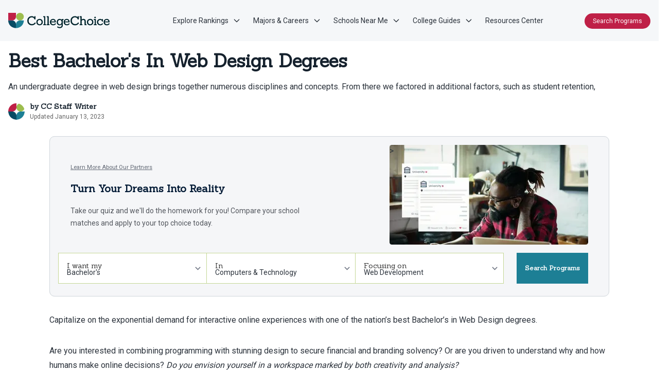

--- FILE ---
content_type: text/html; charset=UTF-8
request_url: https://www.collegechoice.net/arts-and-design/web-design/best-bachelors-degrees/
body_size: 45560
content:
<!DOCTYPE html>
<html lang="en-US" prefix="og: https://ogp.me/ns#">
<head>
<title>Best Bachelor&#039;s In Web Design Degrees</title>
    <link rel="preload" as="script" href="https://content.cmn.com/scripttemplates/otSDKStub.js" />
<link rel="preload" as="script" href="https://content.cmn.com/cohesion/cohesion-latest.min.js?cDomain=collegechoice.net" />
<link rel="preload" as="script" href="https://sonic-ui.highereducation.com/latest/ucl.adapter.js" />
<link rel="preload" as="script" href="https://sonic-ui.highereducation.com/latest/ucl.publisher.js" />
<link rel="preload" as="script" href="https://sonic-ui.highereducation.com/latest/vendor.js" />
<link rel="preload" as="script" href="https://sonic-ui.highereducation.com/latest/sonic-tooltip.js" />
<link rel="preload" as="script" href="https://sonic-ui.highereducation.com/latest/sonic-qdf.js" />
<link rel="preload" as="script" href="https://sonic-ui.highereducation.com/latest/sonic-editorial-listings.js" />

<link rel="preconnect" href="https://api.mobius.highereducation.com" />
<link rel="preconnect" href="https://www.googletagmanager.com" />
<link rel="preconnect" href="https://www.google-analytics.com" />
<link rel="preconnect" href="https://fonts.gstatic.com" />
<link rel="preconnect" href="https://js-agent.newrelic.com" />

<link rel="preload" as="image" href="https://res.cloudinary.com/highereducation/images/f_auto,q_auto/v1664379490/CollegeChoice.net/GettyImages-1350394447_824341af98/GettyImages-1350394447_824341af98.jpg?_i=AA">
        <!-- OneTrust Cookies Consent -->
    <script src="https://content.cmn.com/scripttemplates/otSDKStub.js" type="text/javascript" charset="UTF-8" data-domain-script="17b65eaf-0d44-445a-aaa1-5eaf9357bdfe"></script>
    <script type="text/javascript">function OptanonWrapper(){}</script>
    	<script type="text/javascript">
		window.HE = window.HE || {};
		window.HE.components = {"badgeTitle":"College Choice","badgeDomain":"CollegeChoice.net","badgeLogomark":"CollegeChoice.net-Tests:logos:logomark","badgeLogomarkPositionX":"","badgeLogomarkPositionY":"","badgeFont":"Roboto","badgeTitleSize":"","badgeTitleSizeChars10":"","badgeTitleSizeChars20":"","badgeTitleSizeChars25":"","badgeTitleSizeChars30":"","badgeTitleColor":"#bf2047","badgeAccentColor":"#074b64","badgeBackgroundColor":"#f5f7f9","badgeBorderColor":"#1d7f95","badgeLineColor":"#696c6f","badgeTextColor":"#15212d","headerLogoWidth":"197","headerLogoHeight":"31","footerLogoWidth":"200","footerLogoHeight":"32"};
	</script>
	<script type="text/javascript">
		window.HE = window.HE || {};
		window.HE.publisher = {"name":"collegechoice.net","url":"https:\/\/he-collegechoice-net-sonic.lndo.site","displayName":"CollegeChoice.net","identityToken":"2bdc4c14-f8ce-4f7b-bb79-d057ead12510","findMyProgramUrl":"","navCtaText":"","appExperienceUrl":"https:\/\/degrees.collegechoice.net\/app\/experience\/","voyagerAppExperienceUrl":"\/discover","cookieConsent":"17b65eaf-0d44-445a-aaa1-5eaf9357bdfe","googleSiteVerification":"","newRelicAppID":"594393162","newRelicVoyagerAppID":"594393148","contextual_defaults_degree":"","contextual_defaults_category":"","contextual_defaults_subject":"","cohesionSiteId":"1PbVJqFyxsZ6Xej7Mpowl4","cohesionApiKey":"5cd2036c-8780-4d65-896a-fb2612c2a17d","cohesionCookieDomain":"collegechoice.net","cohesionSourceKey":"src_1NT2A3IoGXmp4Di2fzcyl8cGqLG","cohesionWriteKey":"wk_1NT29ydZjLgrskXmPNGpcXdiWR7","cohesionDomainWhitelist":"","cohesionProxy":"","monarchClientToken":"420b85de-bad9-4702-8ea0-c1ede9acc1e3","monarchSourceId":"abe6fa5c-3c24-4f2e-aef8-451186dd51e1","monarchPlacementRuleCustomID":"studyMatchOptimizedPlacementPostP2","monarchPlacementSelector":".placement-post-atf","preampAfterParagraphs":"1","facebookSocialMediaUrl":"","instagramSocialMediaUrl":"","linkedinSocialMediaUrl":"","twitterSocialMediaUrl":"","contactEmail":""};
	</script>

            <script type="text/javascript">
    window.HE = window.HE || {};
    const contextualDefaults = window.HE.contextualDefaults || {};
    contextualDefaults.degree = {"id":2,"slug":"bachelors","name":"Bachelor's"};
    contextualDefaults.category = {"id":7,"slug":"computers-and-technology","name":"Computers & Technology"};
    contextualDefaults.subject = {"id":54,"slug":"web-development","name":"Web Development"};
    window.HE.contextualDefaults = contextualDefaults;
</script>

    <meta charset="UTF-8" />
    <meta http-equiv="Content-Type" content="text/html; charset=UTF-8" />
    <meta http-equiv="X-UA-Compatible" content="IE=edge" />
    <meta name="viewport" content="width=device-width, initial-scale=1" />
            <!-- NewRelic -->
<script type="text/javascript">
;window.NREUM||(NREUM={});NREUM.init={distributed_tracing:{enabled:true},privacy:{cookies_enabled:true},ajax:{deny_list:["bam.nr-data.net"]}};

;NREUM.loader_config={accountID:"44163",trustKey:"78034",agentID:"594393162",licenseKey:"NRJS-8b5e3b418f463031f85",applicationID:"594393162"};
;NREUM.info={beacon:"bam.nr-data.net",errorBeacon:"bam.nr-data.net",licenseKey:"NRJS-8b5e3b418f463031f85",applicationID:"594393162",sa:1};
;(()=>{var e,t,r={9071:(e,t,r)=>{"use strict";r.d(t,{I:()=>n});var n=0,i=navigator.userAgent.match(/Firefox[\/\s](\d+\.\d+)/);i&&(n=+i[1])},6562:(e,t,r)=>{"use strict";r.d(t,{P_:()=>p,Mt:()=>v,C5:()=>d,DL:()=>y,OP:()=>k,lF:()=>H,Yu:()=>E,Dg:()=>g,CX:()=>f,GE:()=>w,sU:()=>L});var n={};r.r(n),r.d(n,{agent:()=>T,match:()=>_,version:()=>O});var i=r(6797),o=r(909),a=r(8610);class s{constructor(e,t){try{if(!e||"object"!=typeof e)return(0,a.Z)("New setting a Configurable requires an object as input");if(!t||"object"!=typeof t)return(0,a.Z)("Setting a Configurable requires a model to set its initial properties");Object.assign(this,t),Object.entries(e).forEach((e=>{let[t,r]=e;const n=(0,o.q)(t);n.length&&r&&"object"==typeof r&&n.forEach((e=>{e in r&&((0,a.Z)('"'.concat(e,'" is a protected attribute and can not be changed in feature ').concat(t,".  It will have no effect.")),delete r[e])})),this[t]=r}))}catch(e){(0,a.Z)("An error occured while setting a Configurable",e)}}}const c={beacon:i.ce.beacon,errorBeacon:i.ce.errorBeacon,licenseKey:void 0,applicationID:void 0,sa:void 0,queueTime:void 0,applicationTime:void 0,ttGuid:void 0,user:void 0,account:void 0,product:void 0,extra:void 0,jsAttributes:{},userAttributes:void 0,atts:void 0,transactionName:void 0,tNamePlain:void 0},u={};function d(e){if(!e)throw new Error("All info objects require an agent identifier!");if(!u[e])throw new Error("Info for ".concat(e," was never set"));return u[e]}function f(e,t){if(!e)throw new Error("All info objects require an agent identifier!");u[e]=new s(t,c),(0,i.Qy)(e,u[e],"info")}const l={allow_bfcache:!0,privacy:{cookies_enabled:!0},ajax:{deny_list:void 0,enabled:!0,harvestTimeSeconds:10},distributed_tracing:{enabled:void 0,exclude_newrelic_header:void 0,cors_use_newrelic_header:void 0,cors_use_tracecontext_headers:void 0,allowed_origins:void 0},ssl:void 0,obfuscate:void 0,jserrors:{enabled:!0,harvestTimeSeconds:10},metrics:{enabled:!0,harvestTimeSeconds:10},page_action:{enabled:!0,harvestTimeSeconds:30},page_view_event:{enabled:!0},page_view_timing:{enabled:!0,harvestTimeSeconds:30},session_trace:{enabled:!0,harvestTimeSeconds:10},spa:{enabled:!0,harvestTimeSeconds:10}},h={};function p(e){if(!e)throw new Error("All configuration objects require an agent identifier!");if(!h[e])throw new Error("Configuration for ".concat(e," was never set"));return h[e]}function g(e,t){if(!e)throw new Error("All configuration objects require an agent identifier!");h[e]=new s(t,l),(0,i.Qy)(e,h[e],"config")}function v(e,t){if(!e)throw new Error("All configuration objects require an agent identifier!");var r=p(e);if(r){for(var n=t.split("."),i=0;i<n.length-1;i++)if("object"!=typeof(r=r[n[i]]))return;r=r[n[n.length-1]]}return r}const m={accountID:void 0,trustKey:void 0,agentID:void 0,licenseKey:void 0,applicationID:void 0,xpid:void 0},b={};function y(e){if(!e)throw new Error("All loader-config objects require an agent identifier!");if(!b[e])throw new Error("LoaderConfig for ".concat(e," was never set"));return b[e]}function w(e,t){if(!e)throw new Error("All loader-config objects require an agent identifier!");b[e]=new s(t,m),(0,i.Qy)(e,b[e],"loader_config")}const E=(0,i.mF)().o;var A=r(2053),T=null,O=null;if(navigator.userAgent){var x=navigator.userAgent,S=x.match(/Version\/(\S+)\s+Safari/);S&&-1===x.indexOf("Chrome")&&-1===x.indexOf("Chromium")&&(T="Safari",O=S[1])}function _(e,t){if(!T)return!1;if(e!==T)return!1;if(!t)return!0;if(!O)return!1;for(var r=O.split("."),n=t.split("."),i=0;i<n.length;i++)if(n[i]!==r[i])return!1;return!0}var I=r(5526),j=r(2374);const N="NRBA_SESSION_ID";function P(){if(!j.il)return null;try{let e;return null===(e=window.sessionStorage.getItem(N))&&(e=(0,I.ky)(16),window.sessionStorage.setItem(N,e)),e}catch(e){return null}}var R=r(8226);const D=e=>({customTransaction:void 0,disabled:!1,isolatedBacklog:!1,loaderType:void 0,maxBytes:3e4,offset:(0,A.yf)(),onerror:void 0,origin:""+j._A.location,ptid:void 0,releaseIds:{},sessionId:1==v(e,"privacy.cookies_enabled")?P():null,xhrWrappable:"function"==typeof j._A.XMLHttpRequest?.prototype?.addEventListener,userAgent:n,version:R.q}),C={};function k(e){if(!e)throw new Error("All runtime objects require an agent identifier!");if(!C[e])throw new Error("Runtime for ".concat(e," was never set"));return C[e]}function L(e,t){if(!e)throw new Error("All runtime objects require an agent identifier!");C[e]=new s(t,D(e)),(0,i.Qy)(e,C[e],"runtime")}function H(e){return function(e){try{const t=d(e);return!!t.licenseKey&&!!t.errorBeacon&&!!t.applicationID}catch(e){return!1}}(e)}},8226:(e,t,r)=>{"use strict";r.d(t,{q:()=>n});const n="1226.PROD"},9557:(e,t,r)=>{"use strict";r.d(t,{w:()=>o});var n=r(8610);const i={agentIdentifier:""};class o{constructor(e){try{if("object"!=typeof e)return(0,n.Z)("shared context requires an object as input");this.sharedContext={},Object.assign(this.sharedContext,i),Object.entries(e).forEach((e=>{let[t,r]=e;Object.keys(i).includes(t)&&(this.sharedContext[t]=r)}))}catch(e){(0,n.Z)("An error occured while setting SharedContext",e)}}}},4329:(e,t,r)=>{"use strict";r.d(t,{L:()=>d,R:()=>c});var n=r(3752),i=r(7022),o=r(4045),a=r(2325);const s={};function c(e,t){const r={staged:!1,priority:a.p[t]||0};u(e),s[e].get(t)||s[e].set(t,r)}function u(e){e&&(s[e]||(s[e]=new Map))}function d(){let e=arguments.length>0&&void 0!==arguments[0]?arguments[0]:"",t=arguments.length>1&&void 0!==arguments[1]?arguments[1]:"feature";if(u(e),!e||!s[e].get(t))return a(t);s[e].get(t).staged=!0;const r=Array.from(s[e]);function a(t){const r=e?n.ee.get(e):n.ee,a=o.X.handlers;if(r.backlog&&a){var s=r.backlog[t],c=a[t];if(c){for(var u=0;s&&u<s.length;++u)f(s[u],c);(0,i.D)(c,(function(e,t){(0,i.D)(t,(function(t,r){r[0].on(e,r[1])}))}))}delete a[t],r.backlog[t]=null,r.emit("drain-"+t,[])}}r.every((e=>{let[t,r]=e;return r.staged}))&&(r.sort(((e,t)=>e[1].priority-t[1].priority)),r.forEach((e=>{let[t]=e;a(t)})))}function f(e,t){var r=e[1];(0,i.D)(t[r],(function(t,r){var n=e[0];if(r[0]===n){var i=r[1],o=e[3],a=e[2];i.apply(o,a)}}))}},3752:(e,t,r)=>{"use strict";r.d(t,{c:()=>f,ee:()=>u});var n=r(6797),i=r(3916),o=r(7022),a=r(6562),s="nr@context";let c=(0,n.fP)();var u;function d(){}function f(e){return(0,i.X)(e,s,l)}function l(){return new d}function h(){(u.backlog.api||u.backlog.feature)&&(u.aborted=!0,u.backlog={})}c.ee?u=c.ee:(u=function e(t,r){var n={},c={},f={},p=!1;try{p=16===r.length&&(0,a.OP)(r).isolatedBacklog}catch(e){}var g={on:b,addEventListener:b,removeEventListener:y,emit:m,get:E,listeners:w,context:v,buffer:A,abort:h,aborted:!1,isBuffering:T,debugId:r,backlog:p?{}:t&&"object"==typeof t.backlog?t.backlog:{}};return g;function v(e){return e&&e instanceof d?e:e?(0,i.X)(e,s,l):l()}function m(e,r,n,i,o){if(!1!==o&&(o=!0),!u.aborted||i){t&&o&&t.emit(e,r,n);for(var a=v(n),s=w(e),d=s.length,f=0;f<d;f++)s[f].apply(a,r);var l=O()[c[e]];return l&&l.push([g,e,r,a]),a}}function b(e,t){n[e]=w(e).concat(t)}function y(e,t){var r=n[e];if(r)for(var i=0;i<r.length;i++)r[i]===t&&r.splice(i,1)}function w(e){return n[e]||[]}function E(t){return f[t]=f[t]||e(g,t)}function A(e,t){var r=O();g.aborted||(0,o.D)(e,(function(e,n){t=t||"feature",c[n]=t,t in r||(r[t]=[])}))}function T(e){return!!O()[c[e]]}function O(){return g.backlog}}(void 0,"globalEE"),c.ee=u)},9252:(e,t,r)=>{"use strict";r.d(t,{E:()=>n,p:()=>i});var n=r(3752).ee.get("handle");function i(e,t,r,i,o){o?(o.buffer([e],i),o.emit(e,t,r)):(n.buffer([e],i),n.emit(e,t,r))}},4045:(e,t,r)=>{"use strict";r.d(t,{X:()=>o});var n=r(9252);o.on=a;var i=o.handlers={};function o(e,t,r,o){a(o||n.E,i,e,t,r)}function a(e,t,r,i,o){o||(o="feature"),e||(e=n.E);var a=t[o]=t[o]||{};(a[r]=a[r]||[]).push([e,i])}},8544:(e,t,r)=>{"use strict";r.d(t,{bP:()=>s,iz:()=>c,m$:()=>a});var n=r(2374);let i=!1,o=!1;try{const e={get passive(){return i=!0,!1},get signal(){return o=!0,!1}};n._A.addEventListener("test",null,e),n._A.removeEventListener("test",null,e)}catch(e){}function a(e,t){return i||o?{capture:!!e,passive:i,signal:t}:!!e}function s(e,t){let r=arguments.length>2&&void 0!==arguments[2]&&arguments[2];window.addEventListener(e,t,a(r))}function c(e,t){let r=arguments.length>2&&void 0!==arguments[2]&&arguments[2];document.addEventListener(e,t,a(r))}},5526:(e,t,r)=>{"use strict";r.d(t,{Ht:()=>a,M:()=>o,Rl:()=>i,ky:()=>s});var n=r(2374);function i(){var e=null,t=0,r=n._A?.crypto||n._A?.msCrypto;function i(){return e?15&e[t++]:16*Math.random()|0}r&&r.getRandomValues&&(e=r.getRandomValues(new Uint8Array(31)));for(var o,a="xxxxxxxx-xxxx-4xxx-yxxx-xxxxxxxxxxxx",s="",c=0;c<a.length;c++)s+="x"===(o=a[c])?i().toString(16):"y"===o?(o=3&i()|8).toString(16):o;return s}function o(){return s(16)}function a(){return s(32)}function s(e){var t=null,r=0,n=self.crypto||self.msCrypto;n&&n.getRandomValues&&Uint8Array&&(t=n.getRandomValues(new Uint8Array(31)));for(var i=[],o=0;o<e;o++)i.push(a().toString(16));return i.join("");function a(){return t?15&t[r++]:16*Math.random()|0}}},2053:(e,t,r)=>{"use strict";r.d(t,{nb:()=>c,os:()=>u,yf:()=>s,zO:()=>a});var n=r(7145),i=(new Date).getTime(),o=i;function a(){return n.G&&performance.now?Math.round(performance.now()):(i=Math.max((new Date).getTime(),i))-o}function s(){return i}function c(e){o=e}function u(){return o}},7145:(e,t,r)=>{"use strict";r.d(t,{G:()=>n});const n=void 0!==r(2374)._A?.performance?.timing?.navigationStart},6625:(e,t,r)=>{"use strict";r.d(t,{s:()=>c,v:()=>u});var n=r(8283),i=r(9071),o=r(2053),a=r(7145),s=r(2374);let c=!0;function u(e){var t=function(){if(i.I&&i.I<9)return;if(a.G)return c=!1,s._A?.performance?.timing?.navigationStart}();t&&((0,n.B)(e,"starttime",t),(0,o.nb)(t))}},8283:(e,t,r)=>{"use strict";r.d(t,{B:()=>o,L:()=>a});var n=r(2053),i={};function o(e,t,r){void 0===r&&(r=(0,n.zO)()+(0,n.os)()),i[e]=i[e]||{},i[e][t]=r}function a(e,t,r,n){const o=e.sharedContext.agentIdentifier;var a=i[o]?.[r],s=i[o]?.[n];void 0!==a&&void 0!==s&&e.store("measures",t,{value:s-a})}},6368:(e,t,r)=>{"use strict";r.d(t,{e:()=>o});var n=r(2374),i={};function o(e){if(e in i)return i[e];if(0===(e||"").indexOf("data:"))return{protocol:"data"};let t;var r=n._A?.location,o={};if(n.il)t=document.createElement("a"),t.href=e;else try{t=new URL(e,r.href)}catch(e){return o}o.port=t.port;var a=t.href.split("://");!o.port&&a[1]&&(o.port=a[1].split("/")[0].split("@").pop().split(":")[1]),o.port&&"0"!==o.port||(o.port="https"===a[0]?"443":"80"),o.hostname=t.hostname||r.hostname,o.pathname=t.pathname,o.protocol=a[0],"/"!==o.pathname.charAt(0)&&(o.pathname="/"+o.pathname);var s=!t.protocol||":"===t.protocol||t.protocol===r.protocol,c=t.hostname===r.hostname&&t.port===r.port;return o.sameOrigin=s&&(!t.hostname||c),"/"===o.pathname&&(i[e]=o),o}},9548:(e,t,r)=>{"use strict";r.d(t,{T:()=>i});var n=r(2374);const i={isFileProtocol:function(){let e=Boolean("file:"===(0,n.lW)()?.location?.protocol);e&&(i.supportabilityMetricSent=!0);return e},supportabilityMetricSent:!1}},8610:(e,t,r)=>{"use strict";function n(e,t){console&&console.warn&&"function"==typeof console.warn&&(console.warn("New Relic: ".concat(e)),t&&console.warn(t))}r.d(t,{Z:()=>n})},3916:(e,t,r)=>{"use strict";r.d(t,{X:()=>i});var n=Object.prototype.hasOwnProperty;function i(e,t,r){if(n.call(e,t))return e[t];var i=r();if(Object.defineProperty&&Object.keys)try{return Object.defineProperty(e,t,{value:i,writable:!0,enumerable:!1}),i}catch(e){}return e[t]=i,i}},2374:(e,t,r)=>{"use strict";r.d(t,{_A:()=>o,il:()=>n,lW:()=>a,v6:()=>i});const n=Boolean("undefined"!=typeof window&&window.document),i=Boolean("undefined"!=typeof WorkerGlobalScope&&self.navigator instanceof WorkerNavigator);let o=(()=>{if(n)return window;if(i){if("undefined"!=typeof globalThis&&globalThis instanceof WorkerGlobalScope)return globalThis;if(self instanceof WorkerGlobalScope)return self}throw new Error('New Relic browser agent shutting down due to error: Unable to locate global scope. This is possibly due to code redefining browser global variables like "self" and "window".')})();function a(){return o}},7022:(e,t,r)=>{"use strict";r.d(t,{D:()=>i});var n=Object.prototype.hasOwnProperty;function i(e,t){var r=[],i="",o=0;for(i in e)n.call(e,i)&&(r[o]=t(i,e[i]),o+=1);return r}},9226:(e,t,r)=>{"use strict";r.d(t,{$c:()=>u,Ng:()=>d,RR:()=>c});var n=r(6562),i=r(9557),o=r(9548),a=r(8610),s={regex:/^file:\/\/(.*)/,replacement:"file://OBFUSCATED"};class c extends i.w{constructor(e){super(e)}shouldObfuscate(){return u(this.sharedContext.agentIdentifier).length>0}obfuscateString(e){if(!e||"string"!=typeof e)return e;for(var t=u(this.sharedContext.agentIdentifier),r=e,n=0;n<t.length;n++){var i=t[n].regex,o=t[n].replacement||"*";r=r.replace(i,o)}return r}}function u(e){var t=[],r=(0,n.Mt)(e,"obfuscate")||[];return t=t.concat(r),o.T.isFileProtocol()&&t.push(s),t}function d(e){for(var t=!1,r=!1,n=0;n<e.length;n++){"regex"in e[n]?"string"!=typeof e[n].regex&&e[n].regex.constructor!==RegExp&&((0,a.Z)('An obfuscation replacement rule contains a "regex" value with an invalid type (must be a string or RegExp)'),r=!0):((0,a.Z)('An obfuscation replacement rule was detected missing a "regex" value.'),r=!0);var i=e[n].replacement;i&&"string"!=typeof i&&((0,a.Z)('An obfuscation replacement rule contains a "replacement" value with an invalid type (must be a string)'),t=!0)}return!t&&!r}},2650:(e,t,r)=>{"use strict";r.d(t,{K:()=>a,b:()=>o});var n=r(8544);function i(){return"undefined"==typeof document||"complete"===document.readyState}function o(e,t){if(i())return e();(0,n.bP)("load",e,t)}function a(e){if(i())return e();(0,n.iz)("DOMContentLoaded",e)}},6797:(e,t,r)=>{"use strict";r.d(t,{EZ:()=>u,Qy:()=>c,ce:()=>o,fP:()=>a,gG:()=>d,mF:()=>s});var n=r(2053),i=r(2374);const o={beacon:"bam.nr-data.net",errorBeacon:"bam.nr-data.net"};function a(){return i._A.NREUM||(i._A.NREUM={}),void 0===i._A.newrelic&&(i._A.newrelic=i._A.NREUM),i._A.NREUM}function s(){let e=a();return e.o||(e.o={ST:i._A.setTimeout,SI:i._A.setImmediate,CT:i._A.clearTimeout,XHR:i._A.XMLHttpRequest,REQ:i._A.Request,EV:i._A.Event,PR:i._A.Promise,MO:i._A.MutationObserver,FETCH:i._A.fetch}),e}function c(e,t,r){let i=a();const o=i.initializedAgents||{},s=o[e]||{};return Object.keys(s).length||(s.initializedAt={ms:(0,n.zO)(),date:new Date}),i.initializedAgents={...o,[e]:{...s,[r]:t}},i}function u(e,t){a()[e]=t}function d(){return function(){let e=a();const t=e.info||{};e.info={beacon:o.beacon,errorBeacon:o.errorBeacon,...t}}(),function(){let e=a();const t=e.init||{};e.init={...t}}(),s(),function(){let e=a();const t=e.loader_config||{};e.loader_config={...t}}(),a()}},6998:(e,t,r)=>{"use strict";r.d(t,{N:()=>i,e:()=>o});var n=r(8544);function i(e){let t=arguments.length>1&&void 0!==arguments[1]&&arguments[1];return void(0,n.iz)("visibilitychange",(function(){if(t){if("hidden"!=document.visibilityState)return;e()}e(document.visibilityState)}))}function o(){return"hidden"===document.visibilityState?-1:1/0}},6408:(e,t,r)=>{"use strict";r.d(t,{W:()=>i});var n=r(2374);function i(){return"function"==typeof n._A?.PerformanceObserver}},7264:(e,t,r)=>{"use strict";r.d(t,{hF:()=>pe,Fp:()=>O,lx:()=>V,ow:()=>Y,ao:()=>te,G8:()=>oe,XV:()=>B,Zw:()=>C,ig:()=>we,em:()=>le,u5:()=>T,QU:()=>G,_L:()=>$,Gm:()=>ee,Lg:()=>ie,gy:()=>M,BV:()=>D,Kf:()=>ye});var n=r(3752),i=r(8683),o=r.n(i),a=r(2374);const s="nr@original";var c=Object.prototype.hasOwnProperty,u=!1;function d(e,t){return e||(e=n.ee),r.inPlace=function(e,t,n,i,o){n||(n="");var a,s,c,u="-"===n.charAt(0);for(c=0;c<t.length;c++)h(a=e[s=t[c]])||(e[s]=r(a,u?s+n:n,i,s,o))},r.flag=s,r;function r(t,r,n,a,c){return h(t)?t:(r||(r=""),nrWrapper[s]=t,l(t,nrWrapper,e),nrWrapper);function nrWrapper(){var s,u,d,l;try{u=this,s=o()(arguments),d="function"==typeof n?n(s,u):n||{}}catch(t){f([t,"",[s,u,a],d],e)}i(r+"start",[s,u,a],d,c);try{return l=t.apply(u,s)}catch(e){throw i(r+"err",[s,u,e],d,c),e}finally{i(r+"end",[s,u,l],d,c)}}}function i(r,n,i,o){if(!u||t){var a=u;u=!0;try{e.emit(r,n,i,t,o)}catch(t){f([t,r,n,i],e)}u=a}}}function f(e,t){t||(t=n.ee);try{t.emit("internal-error",e)}catch(e){}}function l(e,t,r){if(Object.defineProperty&&Object.keys)try{return Object.keys(e).forEach((function(r){Object.defineProperty(t,r,{get:function(){return e[r]},set:function(t){return e[r]=t,t}})})),t}catch(e){f([e],r)}for(var n in e)c.call(e,n)&&(t[n]=e[n]);return t}function h(e){return!(e&&e instanceof Function&&e.apply&&!e[s])}function p(e,t){e?.[t]?.[s]&&(e[t]=e[t][s])}var g="fetch-",v=g+"body-",m=["arrayBuffer","blob","json","text","formData"],b=a._A.Request,y=a._A.Response,w="prototype",E="nr@context";const A={};function T(e){const t=x(e);if(!(b&&y&&a._A.fetch))return t;if(A[t.debugId]++)return t;function r(e,r,n){var i=e[r];"function"==typeof i&&(e[r]=function(){var e,r=o()(arguments),s={};t.emit(n+"before-start",[r],s),s[E]&&s[E].dt&&(e=s[E].dt);var c=i.apply(this,r);return t.emit(n+"start",[r,e],c),a._A.Promise.resolve(c).then((function(e){return t.emit(n+"end",[null,e],c),e}),(function(e){throw t.emit(n+"end",[e],c),e}))},e[r][s]=i)}return A[t.debugId]=1,m.forEach((e=>{r(b[w],e,v),r(y[w],e,v)})),r(a._A,"fetch",g),t.on(g+"end",(function(e,r){var n=this;if(r){var i=r.headers.get("content-length");null!==i&&(n.rxSize=i),t.emit(g+"done",[null,r],n)}else t.emit(g+"done",[e],n)})),t}function O(e){const t=x(e);1==A[t.debugId]?(m.forEach((e=>{p(b[w],e),p(y[w],e)})),p(a._A,"fetch"),A[t.debugId]=1/0):A[t.debugId]--}function x(e){return(e||n.ee).get("fetch")}const S={},_="setTimeout",I="setInterval",j="clearTimeout",N="-start",P="-",R=[_,"setImmediate",I,j,"clearImmediate"];function D(e){const t=k(e);if(S[t.debugId]++)return t;S[t.debugId]=1;var r=d(t);return r.inPlace(a._A,R.slice(0,2),_+P),r.inPlace(a._A,R.slice(2,3),I+P),r.inPlace(a._A,R.slice(3),j+P),t.on(I+N,(function(e,t,n){e[0]=r(e[0],"fn-",null,n)})),t.on(_+N,(function(e,t,n){this.method=n,this.timerDuration=isNaN(e[1])?0:+e[1],e[0]=r(e[0],"fn-",this,n)})),t}function C(e){const t=k(e);1==S[t.debugId]?(R.forEach((e=>p(a._A,e))),S[t.debugId]=1/0):S[t.debugId]--}function k(e){return(e||n.ee).get("timer")}const L={},H="requestAnimationFrame";function M(e){const t=z(e);if(!a.il||L[t.debugId]++)return t;L[t.debugId]=1;var r=d(t);return r.inPlace(window,[H],"raf-"),t.on("raf-start",(function(e){e[0]=r(e[0],"fn-")})),t}function B(e){const t=z(e);1==L[t.debugId]?(p(window,H),L[t.debugId]=1/0):L[t.debugId]--}function z(e){return(e||n.ee).get("raf")}const F={},U=["pushState","replaceState"];function G(e){const t=q(e);return!a.il||F[t.debugId]++||(F[t.debugId]=1,d(t).inPlace(window.history,U,"-")),t}function V(e){const t=q(e);1==F[t.debugId]?(U.forEach((e=>p(window.history,e))),F[t.debugId]=1/0):F[t.debugId]--}function q(e){return(e||n.ee).get("history")}var W=r(8544);const X={},Z=["appendChild","insertBefore","replaceChild"];function $(e){const t=Q(e);if(!a.il||X[t.debugId])return t;X[t.debugId]=!0;var r=d(t),n=/[?&](?:callback|cb)=([^&#]+)/,i=/(.*)\.([^.]+)/,o=/^(\w+)(\.|$)(.*)$/;function s(e,t){var r=e.match(o),n=r[1],i=r[3];return i?s(i,t[n]):t[n]}return r.inPlace(Node.prototype,Z,"dom-"),t.on("dom-start",(function(e){!function(e){if(!e||"string"!=typeof e.nodeName||"script"!==e.nodeName.toLowerCase())return;if("function"!=typeof e.addEventListener)return;var o=(a=e.src,c=a.match(n),c?c[1]:null);var a,c;if(!o)return;var u=function(e){var t=e.match(i);if(t&&t.length>=3)return{key:t[2],parent:s(t[1],window)};return{key:e,parent:window}}(o);if("function"!=typeof u.parent[u.key])return;var d={};function f(){t.emit("jsonp-end",[],d),e.removeEventListener("load",f,(0,W.m$)(!1)),e.removeEventListener("error",l,(0,W.m$)(!1))}function l(){t.emit("jsonp-error",[],d),t.emit("jsonp-end",[],d),e.removeEventListener("load",f,(0,W.m$)(!1)),e.removeEventListener("error",l,(0,W.m$)(!1))}r.inPlace(u.parent,[u.key],"cb-",d),e.addEventListener("load",f,(0,W.m$)(!1)),e.addEventListener("error",l,(0,W.m$)(!1)),t.emit("new-jsonp",[e.src],d)}(e[0])})),t}function Y(e){const t=Q(e);!0===X[t.debugId]&&(Z.forEach((e=>p(Node.prototype,e))),X[t.debugId]="unwrapped")}function Q(e){return(e||n.ee).get("jsonp")}var J=r(6562);const K={};function ee(e){const t=re(e);if(!a.il||K[t.debugId])return t;K[t.debugId]=!0;var r=d(t),n=J.Yu.MO;return n&&(window.MutationObserver=function(e){return this instanceof n?new n(r(e,"fn-")):n.apply(this,arguments)},MutationObserver.prototype=n.prototype),t}function te(e){const t=re(e);!0===K[t.debugId]&&(window.MutationObserver=J.Yu.MO,K[t.debugId]="unwrapped")}function re(e){return(e||n.ee).get("mutation")}const ne={};function ie(e){const t=ae(e);if(ne[t.debugId])return t;ne[t.debugId]=!0;var r=n.c,i=d(t),o=J.Yu.PR;return o&&function(){function e(r){var n=t.context(),a=i(r,"executor-",n,null,!1);const s=Reflect.construct(o,[a],e);return t.context(s).getCtx=function(){return n},s}a._A.Promise=e,Object.defineProperty(e,"name",{value:"Promise"}),e.toString=function(){return o.toString()},Object.setPrototypeOf(e,o),["all","race"].forEach((function(r){const n=o[r];e[r]=function(e){let i=!1;e?.forEach((e=>{this.resolve(e).then(a("all"===r),a(!1))}));const o=n.apply(this,arguments);return o;function a(e){return function(){t.emit("propagate",[null,!i],o,!1,!1),i=i||!e}}}})),["resolve","reject"].forEach((function(r){const n=o[r];e[r]=function(e){const r=n.apply(this,arguments);return e!==r&&t.emit("propagate",[e,!0],r,!1,!1),r}})),e.prototype=Object.create(o.prototype),e.prototype.constructor=e,e.prototype.then=function(){var e=this,n=r(e);n.promise=e;for(var a=arguments.length,s=new Array(a),c=0;c<a;c++)s[c]=arguments[c];s[0]=i(s[0],"cb-",n,null,!1),s[1]=i(s[1],"cb-",n,null,!1);const u=o.prototype.then.apply(this,s);return n.nextPromise=u,t.emit("propagate",[e,!0],u,!1,!1),u},t.on("executor-start",(function(e){e[0]=i(e[0],"resolve-",this,null,!1),e[1]=i(e[1],"resolve-",this,null,!1)})),t.on("executor-err",(function(e,t,r){e[1](r)})),t.on("cb-end",(function(e,r,n){t.emit("propagate",[n,!0],this.nextPromise,!1,!1)})),t.on("propagate",(function(e,r,n){this.getCtx&&!r||(this.getCtx=function(){if(e instanceof Promise)var r=t.context(e);return r&&r.getCtx?r.getCtx():this})}))}(),t}function oe(e){const t=ae(e);!0===ne[t.debugId]&&(a._A.Promise=J.Yu.PR,ne[t.debugId]="unwrapped")}function ae(e){return(e||n.ee).get("promise")}var se=r(3916);const ce={},ue=XMLHttpRequest,de="addEventListener",fe="removeEventListener";function le(e){var t=ge(e);if(ce[t.debugId]++)return t;ce[t.debugId]=1;var r=d(t,!0);function n(e){r.inPlace(e,[de,fe],"-",i)}function i(e,t){return e[1]}return"getPrototypeOf"in Object&&(a.il&&he(document,n),he(a._A,n),he(ue.prototype,n)),t.on(de+"-start",(function(e,t){var n=e[1];if(null!==n&&("function"==typeof n||"object"==typeof n)){var i=(0,se.X)(n,"nr@wrapped",(function(){var e={object:function(){if("function"!=typeof n.handleEvent)return;return n.handleEvent.apply(n,arguments)},function:n}[typeof n];return e?r(e,"fn-",null,e.name||"anonymous"):n}));this.wrapped=e[1]=i}})),t.on(fe+"-start",(function(e){e[1]=this.wrapped||e[1]})),t}function he(e,t){let r=e;for(;"object"==typeof r&&!Object.prototype.hasOwnProperty.call(r,de);)r=Object.getPrototypeOf(r);for(var n=arguments.length,i=new Array(n>2?n-2:0),o=2;o<n;o++)i[o-2]=arguments[o];r&&t(r,...i)}function pe(e){const t=ge(e);1==ce[t.debugId]?([de,fe].forEach((e=>{"object"==typeof document&&he(document,p,e),he(a._A,p,e),he(ue.prototype,p,e)})),ce[t.debugId]=1/0):ce[t.debugId]--}function ge(e){return(e||n.ee).get("events")}var ve=r(8610);const me={},be=["open","send"];function ye(e){var t=e||n.ee;const r=Ee(t);if(me[r.debugId]++)return r;me[r.debugId]=1,le(t);var i=d(r),o=J.Yu.XHR,s=J.Yu.MO,c=J.Yu.PR,u=J.Yu.SI,f="readystatechange",l=["onload","onerror","onabort","onloadstart","onloadend","onprogress","ontimeout"],h=[],p=a._A.XMLHttpRequest.listeners,g=a._A.XMLHttpRequest=function(e){var t=new o(e);function n(){try{r.emit("new-xhr",[t],t),t.addEventListener(f,m,(0,W.m$)(!1))}catch(e){(0,ve.Z)("An error occured while intercepting XHR",e);try{r.emit("internal-error",[e])}catch(e){}}}return this.listeners=p?[...p,n]:[n],this.listeners.forEach((e=>e())),t};function v(e,t){i.inPlace(t,["onreadystatechange"],"fn-",A)}function m(){var e=this,t=r.context(e);e.readyState>3&&!t.resolved&&(t.resolved=!0,r.emit("xhr-resolved",[],e)),i.inPlace(e,l,"fn-",A)}if(function(e,t){for(var r in e)t[r]=e[r]}(o,g),g.prototype=o.prototype,i.inPlace(g.prototype,be,"-xhr-",A),r.on("send-xhr-start",(function(e,t){v(e,t),function(e){h.push(e),s&&(b?b.then(E):u?u(E):(y=-y,w.data=y))}(t)})),r.on("open-xhr-start",v),s){var b=c&&c.resolve();if(!u&&!c){var y=1,w=document.createTextNode(y);new s(E).observe(w,{characterData:!0})}}else t.on("fn-end",(function(e){e[0]&&e[0].type===f||E()}));function E(){for(var e=0;e<h.length;e++)v(0,h[e]);h.length&&(h=[])}function A(e,t){return t}return r}function we(e){const t=Ee(e);1==me[t.debugId]?(pe(t),a._A.XMLHttpRequest=J.Yu.XHR,be.forEach((e=>{p(a._A.XMLHttpRequest.prototype,e)})),me[t.debugId]=1/0):me[t.debugId]--}function Ee(e){return(e||n.ee).get("xhr")}},8675:(e,t,r)=>{"use strict";r.d(t,{t:()=>n});const n=r(2325).D.ajax},948:(e,t,r)=>{"use strict";r.r(t),r.d(t,{Instrument:()=>N});var n=r(6562),i=r(9252),o=r(3916),a=r(2374),s=1,c="nr@id";function u(e){var t=typeof e;return!e||"object"!==t&&"function"!==t?-1:e===a._A?0:(0,o.X)(e,c,(function(){return s++}))}var d=r(9071);function f(e){if("string"==typeof e&&e.length)return e.length;if("object"==typeof e){if("undefined"!=typeof ArrayBuffer&&e instanceof ArrayBuffer&&e.byteLength)return e.byteLength;if("undefined"!=typeof Blob&&e instanceof Blob&&e.size)return e.size;if(!("undefined"!=typeof FormData&&e instanceof FormData))try{return JSON.stringify(e).length}catch(e){return}}}var l=r(8544),h=r(2053),p=r(7264),g=r(6368),v=r(5526);class m{constructor(e){this.agentIdentifier=e,this.generateTracePayload=this.generateTracePayload.bind(this),this.shouldGenerateTrace=this.shouldGenerateTrace.bind(this)}generateTracePayload(e){if(!this.shouldGenerateTrace(e))return null;var t=(0,n.DL)(this.agentIdentifier);if(!t)return null;var r=(t.accountID||"").toString()||null,i=(t.agentID||"").toString()||null,o=(t.trustKey||"").toString()||null;if(!r||!i)return null;var a=(0,v.M)(),s=(0,v.Ht)(),c=Date.now(),u={spanId:a,traceId:s,timestamp:c};return(e.sameOrigin||this.isAllowedOrigin(e)&&this.useTraceContextHeadersForCors())&&(u.traceContextParentHeader=this.generateTraceContextParentHeader(a,s),u.traceContextStateHeader=this.generateTraceContextStateHeader(a,c,r,i,o)),(e.sameOrigin&&!this.excludeNewrelicHeader()||!e.sameOrigin&&this.isAllowedOrigin(e)&&this.useNewrelicHeaderForCors())&&(u.newrelicHeader=this.generateTraceHeader(a,s,c,r,i,o)),u}generateTraceContextParentHeader(e,t){return"00-"+t+"-"+e+"-01"}generateTraceContextStateHeader(e,t,r,n,i){return i+"@nr=0-1-"+r+"-"+n+"-"+e+"----"+t}generateTraceHeader(e,t,r,n,i,o){if(!("function"==typeof a._A?.btoa))return null;var s={v:[0,1],d:{ty:"Browser",ac:n,ap:i,id:e,tr:t,ti:r}};return o&&n!==o&&(s.d.tk=o),btoa(JSON.stringify(s))}shouldGenerateTrace(e){return this.isDtEnabled()&&this.isAllowedOrigin(e)}isAllowedOrigin(e){var t=!1,r={};if((0,n.Mt)(this.agentIdentifier,"distributed_tracing")&&(r=(0,n.P_)(this.agentIdentifier).distributed_tracing),e.sameOrigin)t=!0;else if(r.allowed_origins instanceof Array)for(var i=0;i<r.allowed_origins.length;i++){var o=(0,g.e)(r.allowed_origins[i]);if(e.hostname===o.hostname&&e.protocol===o.protocol&&e.port===o.port){t=!0;break}}return t}isDtEnabled(){var e=(0,n.Mt)(this.agentIdentifier,"distributed_tracing");return!!e&&!!e.enabled}excludeNewrelicHeader(){var e=(0,n.Mt)(this.agentIdentifier,"distributed_tracing");return!!e&&!!e.exclude_newrelic_header}useNewrelicHeaderForCors(){var e=(0,n.Mt)(this.agentIdentifier,"distributed_tracing");return!!e&&!1!==e.cors_use_newrelic_header}useTraceContextHeadersForCors(){var e=(0,n.Mt)(this.agentIdentifier,"distributed_tracing");return!!e&&!!e.cors_use_tracecontext_headers}}var b=r(6114),y=r(8675),w=r(2325);function E(e,t){!function(e,t){if(t.has(e))throw new TypeError("Cannot initialize the same private elements twice on an object")}(e,t),t.add(e)}var A,T,O,x=["load","error","abort","timeout"],S=x.length,_=n.Yu.REQ,I=a._A.XMLHttpRequest,j=new WeakSet;class N extends b.S{constructor(e,t){let r=!(arguments.length>2&&void 0!==arguments[2])||arguments[2];super(e,t,y.t,r),E(this,j),(0,n.OP)(e).xhrWrappable&&(this.dt=new m(e),this.handler=(e,t,r,n)=>(0,i.p)(e,t,r,n,this.ee),(0,p.u5)(this.ee),(0,p.Kf)(this.ee),function(e,t,r,i){function o(e){var t=this;t.totalCbs=0,t.called=0,t.cbTime=0,t.end=R,t.ended=!1,t.xhrGuids={},t.lastSize=null,t.loadCaptureCalled=!1,t.params=this.params||{},t.metrics=this.metrics||{},e.addEventListener("load",(function(r){C(t,e)}),(0,l.m$)(!1)),d.I||e.addEventListener("progress",(function(e){t.lastSize=e.loaded}),(0,l.m$)(!1))}function s(e){this.params={method:e[0]},D(this,e[1]),this.metrics={}}function c(t,r){var o=(0,n.DL)(e);"xpid"in o&&this.sameOrigin&&r.setRequestHeader("X-NewRelic-ID",o.xpid);var a=i.generateTracePayload(this.parsedOrigin);if(a){var s=!1;a.newrelicHeader&&(r.setRequestHeader("newrelic",a.newrelicHeader),s=!0),a.traceContextParentHeader&&(r.setRequestHeader("traceparent",a.traceContextParentHeader),a.traceContextStateHeader&&r.setRequestHeader("tracestate",a.traceContextStateHeader),s=!0),s&&(this.dt=a)}}function p(e,r){var n=this.metrics,i=e[0],o=this;if(n&&i){var a=f(i);a&&(n.txSize=a)}this.startTime=(0,h.zO)(),this.listener=function(e){try{"abort"!==e.type||o.loadCaptureCalled||(o.params.aborted=!0),("load"!==e.type||o.called===o.totalCbs&&(o.onloadCalled||"function"!=typeof r.onload)&&"function"==typeof o.end)&&o.end(r)}catch(e){try{t.emit("internal-error",[e])}catch(e){}}};for(var s=0;s<S;s++)r.addEventListener(x[s],this.listener,(0,l.m$)(!1))}function v(e,t,r){this.cbTime+=e,t?this.onloadCalled=!0:this.called+=1,this.called!==this.totalCbs||!this.onloadCalled&&"function"==typeof r.onload||"function"!=typeof this.end||this.end(r)}function m(e,t){var r=""+u(e)+!!t;this.xhrGuids&&!this.xhrGuids[r]&&(this.xhrGuids[r]=!0,this.totalCbs+=1)}function b(e,t){var r=""+u(e)+!!t;this.xhrGuids&&this.xhrGuids[r]&&(delete this.xhrGuids[r],this.totalCbs-=1)}function y(){this.endTime=(0,h.zO)()}function E(e,r){r instanceof I&&"load"===e[0]&&t.emit("xhr-load-added",[e[1],e[2]],r)}function A(e,r){r instanceof I&&"load"===e[0]&&t.emit("xhr-load-removed",[e[1],e[2]],r)}function T(e,t,r){t instanceof I&&("onload"===r&&(this.onload=!0),("load"===(e[0]&&e[0].type)||this.onload)&&(this.xhrCbStart=(0,h.zO)()))}function O(e,r){this.xhrCbStart&&t.emit("xhr-cb-time",[(0,h.zO)()-this.xhrCbStart,this.onload,r],r)}function j(e){var t,r=e[1]||{};"string"==typeof e[0]?t=e[0]:e[0]&&e[0].url?t=e[0].url:a._A?.URL&&e[0]&&e[0]instanceof URL&&(t=e[0].href),t&&(this.parsedOrigin=(0,g.e)(t),this.sameOrigin=this.parsedOrigin.sameOrigin);var n=i.generateTracePayload(this.parsedOrigin);if(n&&(n.newrelicHeader||n.traceContextParentHeader))if("string"==typeof e[0]||a._A?.URL&&e[0]&&e[0]instanceof URL){var o={};for(var s in r)o[s]=r[s];o.headers=new Headers(r.headers||{}),c(o.headers,n)&&(this.dt=n),e.length>1?e[1]=o:e.push(o)}else e[0]&&e[0].headers&&c(e[0].headers,n)&&(this.dt=n);function c(e,t){var r=!1;return t.newrelicHeader&&(e.set("newrelic",t.newrelicHeader),r=!0),t.traceContextParentHeader&&(e.set("traceparent",t.traceContextParentHeader),t.traceContextStateHeader&&e.set("tracestate",t.traceContextStateHeader),r=!0),r}}function N(e,t){this.params={},this.metrics={},this.startTime=(0,h.zO)(),this.dt=t,e.length>=1&&(this.target=e[0]),e.length>=2&&(this.opts=e[1]);var r,n=this.opts||{},i=this.target;"string"==typeof i?r=i:"object"==typeof i&&i instanceof _?r=i.url:a._A?.URL&&"object"==typeof i&&i instanceof URL&&(r=i.href),D(this,r);var o=(""+(i&&i instanceof _&&i.method||n.method||"GET")).toUpperCase();this.params.method=o,this.txSize=f(n.body)||0}function P(e,t){var n;this.endTime=(0,h.zO)(),this.params||(this.params={}),this.params.status=t?t.status:0,"string"==typeof this.rxSize&&this.rxSize.length>0&&(n=+this.rxSize);var i={txSize:this.txSize,rxSize:n,duration:(0,h.zO)()-this.startTime};r("xhr",[this.params,i,this.startTime,this.endTime,"fetch"],this,w.D.ajax)}function R(e){var t=this.params,n=this.metrics;if(!this.ended){this.ended=!0;for(var i=0;i<S;i++)e.removeEventListener(x[i],this.listener,!1);t.aborted||(n.duration=(0,h.zO)()-this.startTime,this.loadCaptureCalled||4!==e.readyState?null==t.status&&(t.status=0):C(this,e),n.cbTime=this.cbTime,r("xhr",[t,n,this.startTime,this.endTime,"xhr"],this,w.D.ajax))}}function D(e,t){var r=(0,g.e)(t),n=e.params;n.hostname=r.hostname,n.port=r.port,n.protocol=r.protocol,n.host=r.hostname+":"+r.port,n.pathname=r.pathname,e.parsedOrigin=r,e.sameOrigin=r.sameOrigin}function C(e,t){e.params.status=t.status;var r=function(e,t){var r=e.responseType;return"json"===r&&null!==t?t:"arraybuffer"===r||"blob"===r||"json"===r?f(e.response):"text"===r||""===r||void 0===r?f(e.responseText):void 0}(t,e.lastSize);if(r&&(e.metrics.rxSize=r),e.sameOrigin){var n=t.getResponseHeader("X-NewRelic-App-Data");n&&(e.params.cat=n.split(", ").pop())}e.loadCaptureCalled=!0}t.on("new-xhr",o),t.on("open-xhr-start",s),t.on("open-xhr-end",c),t.on("send-xhr-start",p),t.on("xhr-cb-time",v),t.on("xhr-load-added",m),t.on("xhr-load-removed",b),t.on("xhr-resolved",y),t.on("addEventListener-end",E),t.on("removeEventListener-end",A),t.on("fn-end",O),t.on("fetch-before-start",j),t.on("fetch-start",N),t.on("fn-start",T),t.on("fetch-done",P)}(e,this.ee,this.handler,this.dt),this.abortHandler=function(e,t,r){if(!t.has(e))throw new TypeError("attempted to get private field on non-instance");return r}(this,j,P),this.importAggregator())}}function P(){(0,p.Fp)(this.ee),(0,p.ig)(this.ee),this.abortHandler=void 0}A=N,T="featureName",O=y.t,(T=function(e){var t=function(e,t){if("object"!=typeof e||null===e)return e;var r=e[Symbol.toPrimitive];if(void 0!==r){var n=r.call(e,t||"default");if("object"!=typeof n)return n;throw new TypeError("@@toPrimitive must return a primitive value.")}return("string"===t?String:Number)(e)}(e,"string");return"symbol"==typeof t?t:String(t)}(T))in A?Object.defineProperty(A,T,{value:O,enumerable:!0,configurable:!0,writable:!0}):A[T]=O},8322:(e,t,r)=>{"use strict";r.d(t,{A:()=>i,t:()=>n});const n=r(2325).D.jserrors,i="nr@seenError"},9715:(e,t,r)=>{"use strict";r.r(t),r.d(t,{Instrument:()=>x});var n,i=r(9252),o=r(2053),a=r(3916),s=r(7264),c=r(8683),u=r.n(c),d=r(3752),f=r(7022),l={};try{n=localStorage.getItem("__nr_flags").split(","),console&&"function"==typeof console.log&&(l.console=!0,-1!==n.indexOf("dev")&&(l.dev=!0),-1!==n.indexOf("nr_dev")&&(l.nrDev=!0))}catch(e){}function h(e){try{l.console&&h(e)}catch(e){}}l.nrDev&&d.ee.on("internal-error",(function(e){h(e.stack)})),l.dev&&d.ee.on("fn-err",(function(e,t,r){h(r.stack)})),l.dev&&(h("NR AGENT IN DEVELOPMENT MODE"),h("flags: "+(0,f.D)(l,(function(e,t){return e})).join(", ")));var p=r(6114),g=r(8322),v=r(2325),m=r(2374),b=r(8544),y=r(6562);function w(e,t){!function(e,t){if(t.has(e))throw new TypeError("Cannot initialize the same private elements twice on an object")}(e,t),t.add(e)}var E,A,T,O=new WeakSet;class x extends p.S{constructor(e,t){var r;let n=!(arguments.length>2&&void 0!==arguments[2])||arguments[2];super(e,t,g.t,n),r=this,w(this,O),this.skipNext=0,this.origOnerror=m._A.onerror;try{this.removeOnAbort=new AbortController}catch(e){}const c=this;c.ee.on("fn-start",(function(e,t,r){c.abortHandler&&(c.skipNext+=1)})),c.ee.on("fn-err",(function(e,t,r){c.abortHandler&&!r[g.A]&&((0,a.X)(r,g.A,(function(){return!0})),this.thrown=!0,I(r,void 0,c.ee))})),c.ee.on("fn-end",(function(){c.abortHandler&&!this.thrown&&c.skipNext>0&&(c.skipNext-=1)})),c.ee.on("internal-error",(function(e){(0,i.p)("ierr",[e,(0,o.zO)(),!0],void 0,v.D.jserrors,c.ee)})),m._A.onerror=function(){return r.origOnerror&&r.origOnerror(...arguments),r.onerrorHandler(...arguments),!1},m._A.addEventListener("unhandledrejection",(e=>{const t=function(e){let t="Unhandled Promise Rejection: ";if(e instanceof Error)try{return e.message=t+e.message,e}catch(t){return e}if(void 0===e)return new Error(t);try{return new Error(t+JSON.stringify(e))}catch(e){return new Error(t)}}(e.reason);(0,i.p)("err",[t,(0,o.zO)(),!1,{unhandledPromiseRejection:1}],void 0,v.D.jserrors,this.ee)}),(0,b.m$)(!1,this.removeOnAbort?.signal)),(0,s.gy)(this.ee),(0,s.BV)(this.ee),(0,s.em)(this.ee),(0,y.OP)(e).xhrWrappable&&(0,s.Kf)(this.ee),this.abortHandler=function(e,t,r){if(!t.has(e))throw new TypeError("attempted to get private field on non-instance");return r}(this,O,S),this.importAggregator()}onerrorHandler(e,t,r,n,a){try{this.skipNext?this.skipNext-=1:I(a||new _(e,t,r),!0,this.ee)}catch(e){try{(0,i.p)("ierr",[e,(0,o.zO)(),!0],void 0,v.D.jserrors,this.ee)}catch(e){}}return"function"==typeof this.origOnerror&&this.origOnerror.apply(this,u()(arguments))}}function S(){m._A.onerror=this.origOnerror,this.removeOnAbort?.abort(),(0,s.XV)(this.ee),(0,s.Zw)(this.ee),(0,s.hF)(this.ee),(0,y.OP)(this.agentIdentifier).xhrWrappable&&(0,s.ig)(this.ee),this.abortHandler=void 0}function _(e,t,r){this.message=e||"Uncaught error with no additional information",this.sourceURL=t,this.line=r}function I(e,t,r){var n=t?null:(0,o.zO)();(0,i.p)("err",[e,n],void 0,v.D.jserrors,r)}E=x,A="featureName",T=g.t,(A=function(e){var t=function(e,t){if("object"!=typeof e||null===e)return e;var r=e[Symbol.toPrimitive];if(void 0!==r){var n=r.call(e,t||"default");if("object"!=typeof n)return n;throw new TypeError("@@toPrimitive must return a primitive value.")}return("string"===t?String:Number)(e)}(e,"string");return"symbol"==typeof t?t:String(t)}(A))in E?Object.defineProperty(E,A,{value:T,enumerable:!0,configurable:!0,writable:!0}):E[A]=T},6034:(e,t,r)=>{"use strict";r.d(t,{t:()=>n});const n=r(2325).D.metrics},600:(e,t,r)=>{"use strict";r.r(t),r.d(t,{Instrument:()=>O,constants:()=>x});var n=r(9252),i=r(4045),o=r(6114),a=r(2374),s={REACT:"React",ANGULAR:"Angular",ANGULARJS:"AngularJS",BACKBONE:"Backbone",EMBER:"Ember",VUE:"Vue",METEOR:"Meteor",ZEPTO:"Zepto",JQUERY:"Jquery"};function c(){if(!a.il)return[];var e=[];try{(function(){try{if(window.React||window.ReactDOM||window.ReactRedux)return!0;if(document.querySelector("[data-reactroot], [data-reactid]"))return!0;for(var e=document.querySelectorAll("body > div"),t=0;t<e.length;t++)if(Object.keys(e[t]).indexOf("_reactRootContainer")>=0)return!0;return!1}catch(e){return!1}})()&&e.push(s.REACT),function(){try{return!!window.angular||(!!document.querySelector(".ng-binding, [ng-app], [data-ng-app], [ng-controller], [data-ng-controller], [ng-repeat], [data-ng-repeat]")||!!document.querySelector('script[src*="angular.js"], script[src*="angular.min.js"]'))}catch(e){return!1}}()&&e.push(s.ANGULARJS),function(){try{return!!(window.hasOwnProperty("ng")&&window.ng.hasOwnProperty("coreTokens")&&window.ng.coreTokens.hasOwnProperty("NgZone"))||!!document.querySelectorAll("[ng-version]").length}catch(e){return!1}}()&&e.push(s.ANGULAR),window.Backbone&&e.push(s.BACKBONE),window.Ember&&e.push(s.EMBER),window.Vue&&e.push(s.VUE),window.Meteor&&e.push(s.METEOR),window.Zepto&&e.push(s.ZEPTO),window.jQuery&&e.push(s.JQUERY)}catch(e){}return e}var u=r(9548),d=r(9226),f=r(8226),l=r(2650),h=r(8544),p=r(6562),g=r(8610);const v={dedicated:Boolean(a._A?.Worker),shared:Boolean(a._A?.SharedWorker),service:Boolean(a._A?.navigator?.serviceWorker)};let m,b,y;var w=r(6034);var E,A,T;class O extends o.S{constructor(e,t){var r;let n=!(arguments.length>2&&void 0!==arguments[2])||arguments[2];super(e,t,w.t,n),r=this,this.singleChecks(),this.eachSessionChecks(),(0,i.X)("record-supportability",(function(){return r.recordSupportability(...arguments)}),this.featureName,this.ee),(0,i.X)("record-custom",(function(){return r.recordCustom(...arguments)}),this.featureName,this.ee),this.importAggregator()}recordSupportability(e,t){var r=["sm",e,{name:e},t];return(0,n.p)("storeMetric",r,null,this.featureName,this.ee),r}recordCustom(e,t){var r=["cm",e,{name:e},t];return(0,n.p)("storeEventMetrics",r,null,this.featureName,this.ee),r}singleChecks(){this.recordSupportability("Generic/Version/".concat(f.q,"/Detected"));const{loaderType:e}=(0,p.OP)(this.agentIdentifier);e&&this.recordSupportability("Generic/LoaderType/".concat(e,"/Detected")),a.il&&(0,l.K)((()=>{c().forEach((e=>{this.recordSupportability("Framework/"+e+"/Detected")}))})),u.T.isFileProtocol()&&(this.recordSupportability("Generic/FileProtocol/Detected"),u.T.supportabilityMetricSent=!0);const t=(0,d.$c)(this.agentIdentifier);t.length>0&&this.recordSupportability("Generic/Obfuscate/Detected"),t.length>0&&!(0,d.Ng)(t)&&this.recordSupportability("Generic/Obfuscate/Invalid"),function(e){if(!m){if(v.dedicated){m=Worker;try{a._A.Worker=r(m,"Dedicated")}catch(e){o(e,"Dedicated")}if(v.shared){b=SharedWorker;try{a._A.SharedWorker=r(b,"Shared")}catch(e){o(e,"Shared")}}else n("Shared");if(v.service){y=navigator.serviceWorker.register;try{a._A.navigator.serviceWorker.register=(t=y,function(){for(var e=arguments.length,r=new Array(e),n=0;n<e;n++)r[n]=arguments[n];return i("Service",r[1]?.type),t.apply(navigator.serviceWorker,r)})}catch(e){o(e,"Service")}}else n("Service");var t;return}n("All")}function r(e,t){return"undefined"==typeof Proxy?e:new Proxy(e,{construct:(e,r)=>(i(t,r[1]?.type),new e(...r))})}function n(t){a.v6||e("Workers/".concat(t,"/Unavailable"))}function i(t,r){e("Workers/".concat(t,"module"===r?"/Module":"/Classic"))}function o(t,r){e("Workers/".concat(r,"/SM/Unsupported")),(0,g.Z)("NR Agent: Unable to capture ".concat(r," workers."),t)}}(this.recordSupportability.bind(this))}eachSessionChecks(){a.il&&(0,h.bP)("pageshow",(e=>{e.persisted&&this.recordSupportability("Generic/BFCache/PageRestored")}))}}E=O,A="featureName",T=w.t,(A=function(e){var t=function(e,t){if("object"!=typeof e||null===e)return e;var r=e[Symbol.toPrimitive];if(void 0!==r){var n=r.call(e,t||"default");if("object"!=typeof n)return n;throw new TypeError("@@toPrimitive must return a primitive value.")}return("string"===t?String:Number)(e)}(e,"string");return"symbol"==typeof t?t:String(t)}(A))in E?Object.defineProperty(E,A,{value:T,enumerable:!0,configurable:!0,writable:!0}):E[A]=T;var x={SUPPORTABILITY_METRIC:"sm",CUSTOM_METRIC:"cm"}},6486:(e,t,r)=>{"use strict";r.d(t,{t:()=>n});const n=r(2325).D.pageAction},488:(e,t,r)=>{"use strict";r.r(t),r.d(t,{Instrument:()=>c});var n,i,o,a=r(6114),s=r(6486);class c extends a.S{constructor(e,t){let r=!(arguments.length>2&&void 0!==arguments[2])||arguments[2];super(e,t,s.t,r),this.importAggregator()}}n=c,i="featureName",o=s.t,(i=function(e){var t=function(e,t){if("object"!=typeof e||null===e)return e;var r=e[Symbol.toPrimitive];if(void 0!==r){var n=r.call(e,t||"default");if("object"!=typeof n)return n;throw new TypeError("@@toPrimitive must return a primitive value.")}return("string"===t?String:Number)(e)}(e,"string");return"symbol"==typeof t?t:String(t)}(i))in n?Object.defineProperty(n,i,{value:o,enumerable:!0,configurable:!0,writable:!0}):n[i]=o},2484:(e,t,r)=>{"use strict";r.d(t,{t:()=>n});const n=r(2325).D.pageViewEvent},5637:(e,t,r)=>{"use strict";r.r(t),r.d(t,{Instrument:()=>g});var n,i,o,a=r(9252),s=r(2053),c=r(8283),u=r(6625),d=r(6114),f=r(2650),l=r(2484),h=r(2325),p=r(2374);class g extends d.S{constructor(e,t){let r=!(arguments.length>2&&void 0!==arguments[2])||arguments[2];super(e,t,l.t,r),p.il&&((0,u.v)(e),(0,c.B)(e,"firstbyte",(0,s.yf)()),(0,f.K)((()=>this.measureDomContentLoaded())),(0,f.b)((()=>this.measureWindowLoaded()),!0),this.importAggregator())}measureWindowLoaded(){var e=(0,s.zO)();(0,c.B)(this.agentIdentifier,"onload",e+(0,s.os)()),(0,a.p)("timing",["load",e],void 0,h.D.pageViewTiming,this.ee)}measureDomContentLoaded(){(0,c.B)(this.agentIdentifier,"domContent",(0,s.zO)()+(0,s.os)())}}n=g,i="featureName",o=l.t,(i=function(e){var t=function(e,t){if("object"!=typeof e||null===e)return e;var r=e[Symbol.toPrimitive];if(void 0!==r){var n=r.call(e,t||"default");if("object"!=typeof n)return n;throw new TypeError("@@toPrimitive must return a primitive value.")}return("string"===t?String:Number)(e)}(e,"string");return"symbol"==typeof t?t:String(t)}(i))in n?Object.defineProperty(n,i,{value:o,enumerable:!0,configurable:!0,writable:!0}):n[i]=o},6382:(e,t,r)=>{"use strict";r.d(t,{t:()=>n});const n=r(2325).D.pageViewTiming},7817:(e,t,r)=>{"use strict";r.r(t),r.d(t,{Instrument:()=>g});var n,i,o,a=r(9252),s=r(6998),c=r(8544),u=r(2053),d=r(6562),f=r(6114),l=r(6382),h=r(2325),p=r(2374);class g extends f.S{constructor(e,t){var r;let n=!(arguments.length>2&&void 0!==arguments[2])||arguments[2];if(super(e,t,l.t,n),r=this,p.il){if(this.pageHiddenTime=(0,s.e)(),this.performanceObserver,this.lcpPerformanceObserver,this.clsPerformanceObserver,this.fiRecorded=!1,"PerformanceObserver"in window&&"function"==typeof window.PerformanceObserver){this.performanceObserver=new PerformanceObserver((function(){return r.perfObserver(...arguments)}));try{this.performanceObserver.observe({entryTypes:["paint"]})}catch(e){}this.lcpPerformanceObserver=new PerformanceObserver((function(){return r.lcpObserver(...arguments)}));try{this.lcpPerformanceObserver.observe({entryTypes:["largest-contentful-paint"]})}catch(e){}this.clsPerformanceObserver=new PerformanceObserver((function(){return r.clsObserver(...arguments)}));try{this.clsPerformanceObserver.observe({type:"layout-shift",buffered:!0})}catch(e){}}this.fiRecorded=!1;["click","keydown","mousedown","pointerdown","touchstart"].forEach((e=>{(0,c.iz)(e,(function(){return r.captureInteraction(...arguments)}))})),(0,s.N)((()=>{this.pageHiddenTime=(0,u.zO)(),(0,a.p)("docHidden",[this.pageHiddenTime],void 0,h.D.pageViewTiming,this.ee)}),!0),(0,c.bP)("pagehide",(()=>(0,a.p)("winPagehide",[(0,u.zO)()],void 0,h.D.pageViewTiming,this.ee))),this.importAggregator()}}perfObserver(e,t){e.getEntries().forEach((e=>{"first-paint"===e.name?(0,a.p)("timing",["fp",Math.floor(e.startTime)],void 0,h.D.pageViewTiming,this.ee):"first-contentful-paint"===e.name&&(0,a.p)("timing",["fcp",Math.floor(e.startTime)],void 0,h.D.pageViewTiming,this.ee)}))}lcpObserver(e,t){var r=e.getEntries();if(r.length>0){var n=r[r.length-1];if(this.pageHiddenTime<n.startTime)return;var i=[n],o=this.addConnectionAttributes({});o&&i.push(o),(0,a.p)("lcp",i,void 0,h.D.pageViewTiming,this.ee)}}clsObserver(e){e.getEntries().forEach((e=>{e.hadRecentInput||(0,a.p)("cls",[e],void 0,h.D.pageViewTiming,this.ee)}))}addConnectionAttributes(e){var t=navigator.connection||navigator.mozConnection||navigator.webkitConnection;if(t)return t.type&&(e["net-type"]=t.type),t.effectiveType&&(e["net-etype"]=t.effectiveType),t.rtt&&(e["net-rtt"]=t.rtt),t.downlink&&(e["net-dlink"]=t.downlink),e}captureInteraction(e){if(e instanceof d.Yu.EV&&!this.fiRecorded){var t=Math.round(e.timeStamp),r={type:e.type};this.addConnectionAttributes(r),t<=(0,u.zO)()?r.fid=(0,u.zO)()-t:t>(0,u.os)()&&t<=Date.now()?(t-=(0,u.os)(),r.fid=(0,u.zO)()-t):t=(0,u.zO)(),this.fiRecorded=!0,(0,a.p)("timing",["fi",t,r],void 0,h.D.pageViewTiming,this.ee)}}}n=g,i="featureName",o=l.t,(i=function(e){var t=function(e,t){if("object"!=typeof e||null===e)return e;var r=e[Symbol.toPrimitive];if(void 0!==r){var n=r.call(e,t||"default");if("object"!=typeof n)return n;throw new TypeError("@@toPrimitive must return a primitive value.")}return("string"===t?String:Number)(e)}(e,"string");return"symbol"==typeof t?t:String(t)}(i))in n?Object.defineProperty(n,i,{value:o,enumerable:!0,configurable:!0,writable:!0}):n[i]=o},2628:(e,t,r)=>{"use strict";r.r(t),r.d(t,{ADD_EVENT_LISTENER:()=>g,BST_RESOURCE:()=>a,BST_TIMER:()=>l,END:()=>u,FEATURE_NAME:()=>i,FN_END:()=>f,FN_START:()=>d,ORIG_EVENT:()=>p,PUSH_STATE:()=>h,RESOURCE:()=>s,RESOURCE_TIMING_BUFFER_FULL:()=>o,START:()=>c});var n=r(6562);const i=r(2325).D.sessionTrace,o="resourcetimingbufferfull",a="bstResource",s="resource",c="-start",u="-end",d="fn"+c,f="fn"+u,l="bstTimer",h="pushState",p=n.Yu.EV,g="addEventListener"},6649:(e,t,r)=>{"use strict";r.r(t),r.d(t,{Instrument:()=>N});var n=r(9252),i=r(7264),o=r(6408),a=r(8544),s=r(2053),c=r(6114),u=r(2628),d=r(2325),f=r(2374);function l(e,t){!function(e,t){if(t.has(e))throw new TypeError("Cannot initialize the same private elements twice on an object")}(e,t),t.add(e)}const{BST_RESOURCE:h,BST_TIMER:p,END:g,FEATURE_NAME:v,FN_END:m,FN_START:b,ADD_EVENT_LISTENER:y,PUSH_STATE:w,RESOURCE:E,RESOURCE_TIMING_BUFFER_FULL:A,START:T,ORIG_EVENT:O}=u,x="clearResourceTimings";var S,_,I,j=new WeakSet;class N extends c.S{constructor(e,t){if(super(e,t,v,!(arguments.length>2&&void 0!==arguments[2])||arguments[2]),l(this,j),!f.il)return;const r=this.ee;this.timerEE=(0,i.BV)(r),this.rafEE=(0,i.gy)(r),(0,i.QU)(r),(0,i.em)(r),r.on(b,(function(e,t){e[0]instanceof O&&(this.bstStart=(0,s.zO)())})),r.on(m,(function(e,t){var i=e[0];i instanceof O&&(0,n.p)("bst",[i,t,this.bstStart,(0,s.zO)()],void 0,d.D.sessionTrace,r)})),this.timerEE.on(b,(function(e,t,r){this.bstStart=(0,s.zO)(),this.bstType=r})),this.timerEE.on(m,(function(e,t){(0,n.p)(p,[t,this.bstStart,(0,s.zO)(),this.bstType],void 0,d.D.sessionTrace,r)})),this.rafEE.on(b,(function(){this.bstStart=(0,s.zO)()})),this.rafEE.on(m,(function(e,t){(0,n.p)(p,[t,this.bstStart,(0,s.zO)(),"requestAnimationFrame"],void 0,d.D.sessionTrace,r)})),r.on(w+T,(function(e){this.time=(0,s.zO)(),this.startPath=location.pathname+location.hash})),r.on(w+g,(function(e){(0,n.p)("bstHist",[location.pathname+location.hash,this.startPath,this.time],void 0,d.D.sessionTrace,r)})),(0,o.W)()?((0,n.p)(h,[window.performance.getEntriesByType("resource")],void 0,d.D.sessionTrace,r),function(){var e=new PerformanceObserver(((e,t)=>{var i=e.getEntries();(0,n.p)(h,[i],void 0,d.D.sessionTrace,r)}));try{e.observe({entryTypes:["resource"]})}catch(e){}}()):window.performance[x]&&window.performance[y]&&window.performance.addEventListener(A,this.onResourceTimingBufferFull,(0,a.m$)(!1)),document.addEventListener("scroll",this.noOp,(0,a.m$)(!1)),document.addEventListener("keypress",this.noOp,(0,a.m$)(!1)),document.addEventListener("click",this.noOp,(0,a.m$)(!1)),this.abortHandler=function(e,t,r){if(!t.has(e))throw new TypeError("attempted to get private field on non-instance");return r}(this,j,P),this.importAggregator()}noOp(e){}onResourceTimingBufferFull(e){if((0,n.p)(h,[window.performance.getEntriesByType(E)],void 0,d.D.sessionTrace,this.ee),window.performance[x])try{window.performance.removeEventListener(A,this.onResourceTimingBufferFull,!1)}catch(e){}}}function P(){window.performance.removeEventListener(A,this.onResourceTimingBufferFull,!1),(0,i.Zw)(this.ee),(0,i.XV)(this.ee),(0,i.lx)(this.ee),(0,i.hF)(this.ee),this.abortHandler=void 0}S=N,I=v,(_=function(e){var t=function(e,t){if("object"!=typeof e||null===e)return e;var r=e[Symbol.toPrimitive];if(void 0!==r){var n=r.call(e,t||"default");if("object"!=typeof n)return n;throw new TypeError("@@toPrimitive must return a primitive value.")}return("string"===t?String:Number)(e)}(e,"string");return"symbol"==typeof t?t:String(t)}(_="featureName"))in S?Object.defineProperty(S,_,{value:I,enumerable:!0,configurable:!0,writable:!0}):S[_]=I},755:(e,t,r)=>{"use strict";r.r(t),r.d(t,{BODY:()=>A,CB_END:()=>T,CB_START:()=>u,END:()=>E,FEATURE_NAME:()=>i,FETCH:()=>x,FETCH_BODY:()=>m,FETCH_DONE:()=>v,FETCH_START:()=>g,FN_END:()=>c,FN_START:()=>s,INTERACTION:()=>l,INTERACTION_API:()=>d,INTERACTION_EVENTS:()=>o,JSONP_END:()=>b,JSONP_NODE:()=>p,JS_TIME:()=>O,MAX_TIMER_BUDGET:()=>a,REMAINING:()=>f,SPA_NODE:()=>h,START:()=>w,originalSetTimeout:()=>y});var n=r(6562);r(2374);const i=r(2325).D.spa,o=["click","submit","keypress","keydown","keyup","change"],a=999,s="fn-start",c="fn-end",u="cb-start",d="api-ixn-",f="remaining",l="interaction",h="spaNode",p="jsonpNode",g="fetch-start",v="fetch-done",m="fetch-body-",b="jsonp-end",y=n.Yu.ST,w="-start",E="-end",A="-body",T="cb"+E,O="jsTime",x="fetch"},227:(e,t,r)=>{"use strict";r.r(t),r.d(t,{Instrument:()=>x});var n=r(7264),i=r(8544),o=r(6114),a=r(6562),s=r(2053),c=r(755),u=r(2374);function d(e,t){!function(e,t){if(t.has(e))throw new TypeError("Cannot initialize the same private elements twice on an object")}(e,t),t.add(e)}const{FEATURE_NAME:f,START:l,END:h,BODY:p,CB_END:g,JS_TIME:v,FETCH:m,FN_START:b,CB_START:y,FN_END:w}=c;var E,A,T,O=new WeakSet;class x extends o.S{constructor(e,t){if(super(e,t,f,!(arguments.length>2&&void 0!==arguments[2])||arguments[2]),d(this,O),!u.il)return;if(!(0,a.OP)(e).xhrWrappable)return;try{this.removeOnAbort=new AbortController}catch(e){}let r,o=0;const c=this.ee.get("tracer"),E=(0,n._L)(this.ee),A=(0,n.Lg)(this.ee),T=(0,n.BV)(this.ee),x=(0,n.Kf)(this.ee),_=this.ee.get("events"),I=(0,n.u5)(this.ee),j=(0,n.QU)(this.ee),N=(0,n.Gm)(this.ee);function P(e,t){j.emit("newURL",[""+window.location,t])}function R(){o++,r=window.location.hash,this[b]=(0,s.zO)()}function D(){o--,window.location.hash!==r&&P(0,!0);var e=(0,s.zO)();this[v]=~~this[v]+e-this[b],this[w]=e}function C(e,t){e.on(t,(function(){this[t]=(0,s.zO)()}))}this.ee.on(b,R),A.on(y,R),E.on(y,R),this.ee.on(w,D),A.on(g,D),E.on(g,D),this.ee.buffer([b,w,"xhr-resolved"],this.featureName),_.buffer([b],this.featureName),T.buffer(["setTimeout"+h,"clearTimeout"+l,b],this.featureName),x.buffer([b,"new-xhr","send-xhr"+l],this.featureName),I.buffer([m+l,m+"-done",m+p+l,m+p+h],this.featureName),j.buffer(["newURL"],this.featureName),N.buffer([b],this.featureName),A.buffer(["propagate",y,g,"executor-err","resolve"+l],this.featureName),c.buffer([b,"no-"+b],this.featureName),E.buffer(["new-jsonp","cb-start","jsonp-error","jsonp-end"],this.featureName),C(I,m+l),C(I,m+"-done"),C(E,"new-jsonp"),C(E,"jsonp-end"),C(E,"cb-start"),j.on("pushState-end",P),j.on("replaceState-end",P),window.addEventListener("hashchange",P,(0,i.m$)(!0,this.removeOnAbort?.signal)),window.addEventListener("load",P,(0,i.m$)(!0,this.removeOnAbort?.signal)),window.addEventListener("popstate",(function(){P(0,o>1)}),(0,i.m$)(!0,this.removeOnAbort?.signal)),this.abortHandler=function(e,t,r){if(!t.has(e))throw new TypeError("attempted to get private field on non-instance");return r}(this,O,S),this.importAggregator()}}function S(){this.removeOnAbort?.abort(),(0,n.ow)(this.ee),(0,n.G8)(this.ee),(0,n.Zw)(this.ee),(0,n.ig)(this.ee),(0,n.Fp)(this.ee),(0,n.lx)(this.ee),(0,n.ao)(this.ee),this.abortHandler=void 0}E=x,T=f,(A=function(e){var t=function(e,t){if("object"!=typeof e||null===e)return e;var r=e[Symbol.toPrimitive];if(void 0!==r){var n=r.call(e,t||"default");if("object"!=typeof n)return n;throw new TypeError("@@toPrimitive must return a primitive value.")}return("string"===t?String:Number)(e)}(e,"string");return"symbol"==typeof t?t:String(t)}(A="featureName"))in E?Object.defineProperty(E,A,{value:T,enumerable:!0,configurable:!0,writable:!0}):E[A]=T},1509:(e,t,r)=>{"use strict";r.d(t,{W:()=>s});var n=r(6562),i=r(3752),o=r(2384),a=r(6797);class s{constructor(e,t,r){this.agentIdentifier=e,this.aggregator=t,this.ee=i.ee.get(e,(0,n.OP)(this.agentIdentifier).isolatedBacklog),this.featureName=r,this.blocked=!1,this.checkConfiguration()}checkConfiguration(){if(!(0,n.lF)(this.agentIdentifier)){let e={...(0,a.gG)().info?.jsAttributes};try{e={...e,...(0,n.C5)(this.agentIdentifier)?.jsAttributes}}catch(e){}(0,o.j)(this.agentIdentifier,{...(0,a.gG)(),info:{...(0,a.gG)().info,jsAttributes:e}})}}}},6114:(e,t,r)=>{"use strict";r.d(t,{S:()=>c});var n=r(4329),i=r(1509),o=r(2650),a=r(2374),s=r(8610);class c extends i.W{constructor(e,t,r){let i=!(arguments.length>3&&void 0!==arguments[3])||arguments[3];super(e,t,r),this.hasAggregator=!1,this.auto=i,this.abortHandler,i&&(0,n.R)(e,r)}importAggregator(){if(this.hasAggregator||!this.auto)return;this.hasAggregator=!0;const e=async()=>{try{const{lazyLoader:e}=await r.e(729).then(r.bind(r,8110)),{Aggregate:t}=await e(this.featureName,"aggregate");new t(this.agentIdentifier,this.aggregator)}catch(e){(0,s.Z)("Downloading ".concat(this.featureName," failed...")),this.abortHandler?.()}};a.v6?e():(0,o.b)((()=>e()),!0)}}},2384:(e,t,r)=>{"use strict";r.d(t,{j:()=>y});var n=r(8683),i=r.n(n),o=r(2325),a=r(6562),s=r(9252),c=r(7022),u=r(3752),d=r(2053),f=r(4329),l=r(2650),h=r(2374),p=r(8610);function g(e){["setErrorHandler","finished","addToTrace","inlineHit","addRelease","addPageAction","setCurrentRouteName","setPageViewName","setCustomAttribute","interaction","noticeError"].forEach((t=>{e[t]=function(){for(var r=arguments.length,n=new Array(r),i=0;i<r;i++)n[i]=arguments[i];return function(t){for(var r=arguments.length,n=new Array(r>1?r-1:0),i=1;i<r;i++)n[i-1]=arguments[i];Object.values(e.initializedAgents).forEach((e=>{e.exposed&&e.api[t]&&e.api[t](...n)}))}(t,...n)}}))}var v=r(6797);const m={stn:[o.D.sessionTrace],err:[o.D.jserrors,o.D.metrics],ins:[o.D.pageAction],spa:[o.D.spa]};const b={};function y(e){let t=arguments.length>1&&void 0!==arguments[1]?arguments[1]:{},n=arguments.length>2?arguments[2]:void 0,y=arguments.length>3?arguments[3]:void 0,{init:w,info:E,loader_config:A,runtime:T={loaderType:n},exposed:O=!0}=t;const x=(0,v.gG)();let S={};return E||(w=x.init,E=x.info,A=x.loader_config,S=x),h.v6&&(E.jsAttributes={...E.jsAttributes,isWorker:!0}),(0,a.CX)(e,E),(0,a.Dg)(e,w||{}),(0,a.GE)(e,A||{}),(0,a.sU)(e,T),function(e,t,n){n||(0,f.R)(e,"api"),g(t);var v=u.ee.get(e),m=v.get("tracer"),b="api-",y=b+"ixn-";function w(){}(0,c.D)(["setErrorHandler","finished","addToTrace","inlineHit","addRelease"],(function(e,r){t[r]=A(b,r,!0,"api")})),t.addPageAction=A(b,"addPageAction",!0,o.D.pageAction),t.setCurrentRouteName=A(b,"routeName",!0,o.D.spa),t.setPageViewName=function(t,r){if("string"==typeof t)return"/"!==t.charAt(0)&&(t="/"+t),(0,a.OP)(e).customTransaction=(r||"http://custom.transaction")+t,A(b,"setPageViewName",!0,"api")()},t.setCustomAttribute=function(t,r){const n=(0,a.C5)(e);return(0,a.CX)(e,{...n,jsAttributes:{...n.jsAttributes,[t]:r}}),A(b,"setCustomAttribute",!0,"api")()},t.interaction=function(){return(new w).get()};var E=w.prototype={createTracer:function(e,t){var r={},n=this,i="function"==typeof t;return(0,s.p)(y+"tracer",[(0,d.zO)(),e,r],n,o.D.spa,v),function(){if(m.emit((i?"":"no-")+"fn-start",[(0,d.zO)(),n,i],r),i)try{return t.apply(this,arguments)}catch(e){throw m.emit("fn-err",[arguments,this,"string"==typeof e?new Error(e):e],r),e}finally{m.emit("fn-end",[(0,d.zO)()],r)}}}};function A(e,t,r,n){return function(){return(0,s.p)("record-supportability",["API/"+t+"/called"],void 0,o.D.metrics,v),(0,s.p)(e+t,[(0,d.zO)()].concat(i()(arguments)),r?null:this,n,v),r?void 0:this}}function T(){r.e(439).then(r.bind(r,5692)).then((t=>{let{setAPI:r}=t;r(e),(0,f.L)(e,"api")})).catch((()=>(0,p.Z)("Downloading runtime APIs failed...")))}(0,c.D)("actionText,setName,setAttribute,save,ignore,onEnd,getContext,end,get".split(","),(function(e,t){E[t]=A(y,t,void 0,o.D.spa)})),t.noticeError=function(e,t){"string"==typeof e&&(e=new Error(e)),(0,s.p)("record-supportability",["API/noticeError/called"],void 0,o.D.metrics,v),(0,s.p)("err",[e,(0,d.zO)(),!1,t],void 0,o.D.jserrors,v)},h.v6?T():(0,l.b)((()=>T()),!0)}(e,S,y),(0,v.Qy)(e,x,"api"),(0,v.Qy)(e,O,"exposed"),h.v6||((0,v.EZ)("activatedFeatures",b),(0,v.EZ)("setToken",(t=>function(e,t){var r=u.ee.get(t);e&&"object"==typeof e&&((0,c.D)(e,(function(e,t){if(!t)return(m[e]||[]).forEach((t=>{(0,s.p)("block-"+e,[],void 0,t,r)}));b[e]||((0,s.p)("feat-"+e,[],void 0,m[e],r),b[e]=!0)})),(0,f.L)(t,o.D.pageViewEvent))}(t,e)))),S}},909:(e,t,r)=>{"use strict";r.d(t,{Z:()=>i,q:()=>o});var n=r(2325);function i(e){switch(e){case n.D.ajax:return[n.D.jserrors];case n.D.sessionTrace:return[n.D.ajax,n.D.pageViewEvent];case n.D.pageViewTiming:return[n.D.pageViewEvent];default:return[]}}function o(e){return e===n.D.jserrors?[]:["auto"]}},2325:(e,t,r)=>{"use strict";r.d(t,{D:()=>n,p:()=>i});const n={ajax:"ajax",jserrors:"jserrors",metrics:"metrics",pageAction:"page_action",pageViewEvent:"page_view_event",pageViewTiming:"page_view_timing",sessionTrace:"session_trace",spa:"spa"},i={[n.pageViewEvent]:1,[n.pageViewTiming]:2,[n.metrics]:3,[n.jserrors]:4,[n.ajax]:5,[n.sessionTrace]:6,[n.pageAction]:7,[n.spa]:8}},8683:e=>{e.exports=function(e,t,r){t||(t=0),void 0===r&&(r=e?e.length:0);for(var n=-1,i=r-t||0,o=Array(i<0?0:i);++n<i;)o[n]=e[t+n];return o}}},n={};function i(e){var t=n[e];if(void 0!==t)return t.exports;var o=n[e]={exports:{}};return r[e](o,o.exports,i),o.exports}i.m=r,i.n=e=>{var t=e&&e.__esModule?()=>e.default:()=>e;return i.d(t,{a:t}),t},i.d=(e,t)=>{for(var r in t)i.o(t,r)&&!i.o(e,r)&&Object.defineProperty(e,r,{enumerable:!0,get:t[r]})},i.f={},i.e=e=>Promise.all(Object.keys(i.f).reduce(((t,r)=>(i.f[r](e,t),t)),[])),i.u=e=>(({78:"page_action-aggregate",147:"metrics-aggregate",193:"session_trace-aggregate",225:"ajax-instrument",317:"jserrors-aggregate",348:"page_view_timing-aggregate",439:"async-api",578:"jserrors-instrument",729:"lazy-loader",757:"session_trace-instrument",786:"page_view_event-aggregate",873:"spa-aggregate",876:"spa-instrument",898:"ajax-aggregate",908:"page_action-instrument"}[e]||e)+"."+{78:"92657d87",118:"34a59fa6",147:"7dcaee1b",193:"401d5d17",225:"25fe7245",264:"bcaf68fc",317:"d078b949",348:"6b3fec7f",439:"6bb277af",578:"c8f23c89",729:"48127245",757:"98d3280d",786:"29613e65",873:"58d1fc78",876:"364406a9",898:"178bdaa3",908:"64360627"}[e]+"-1226.min.js"),i.o=(e,t)=>Object.prototype.hasOwnProperty.call(e,t),e={},t="NRBA:",i.l=(r,n,o,a)=>{if(e[r])e[r].push(n);else{var s,c;if(void 0!==o)for(var u=document.getElementsByTagName("script"),d=0;d<u.length;d++){var f=u[d];if(f.getAttribute("src")==r||f.getAttribute("data-webpack")==t+o){s=f;break}}s||(c=!0,(s=document.createElement("script")).charset="utf-8",s.timeout=120,i.nc&&s.setAttribute("nonce",i.nc),s.setAttribute("data-webpack",t+o),s.src=r),e[r]=[n];var l=(t,n)=>{s.onerror=s.onload=null,clearTimeout(h);var i=e[r];if(delete e[r],s.parentNode&&s.parentNode.removeChild(s),i&&i.forEach((e=>e(n))),t)return t(n)},h=setTimeout(l.bind(null,void 0,{type:"timeout",target:s}),12e4);s.onerror=l.bind(null,s.onerror),s.onload=l.bind(null,s.onload),c&&document.head.appendChild(s)}},i.r=e=>{"undefined"!=typeof Symbol&&Symbol.toStringTag&&Object.defineProperty(e,Symbol.toStringTag,{value:"Module"}),Object.defineProperty(e,"__esModule",{value:!0})},i.p="https://js-agent.newrelic.com/",(()=>{var e={861:0,170:0,225:0,578:0,908:0,757:0,876:0,264:0};i.f.j=(t,r)=>{var n=i.o(e,t)?e[t]:void 0;if(0!==n)if(n)r.push(n[2]);else{var o=new Promise(((r,i)=>n=e[t]=[r,i]));r.push(n[2]=o);var a=i.p+i.u(t),s=new Error;i.l(a,(r=>{if(i.o(e,t)&&(0!==(n=e[t])&&(e[t]=void 0),n)){var o=r&&("load"===r.type?"missing":r.type),a=r&&r.target&&r.target.src;s.message="Loading chunk "+t+" failed.\n("+o+": "+a+")",s.name="ChunkLoadError",s.type=o,s.request=a,n[1](s)}}),"chunk-"+t,t)}};var t=(t,r)=>{var n,o,[a,s,c]=r,u=0;if(a.some((t=>0!==e[t]))){for(n in s)i.o(s,n)&&(i.m[n]=s[n]);if(c)c(i)}for(t&&t(r);u<a.length;u++)o=a[u],i.o(e,o)&&e[o]&&e[o][0](),e[o]=0},r=window.webpackChunkNRBA=window.webpackChunkNRBA||[];r.forEach(t.bind(null,0)),r.push=t.bind(null,r.push.bind(r))})();var o={};(()=>{"use strict";i.r(o);var e=i(2325),t=i(6562);const r=Object.values(e.D);function n(e){const n={};return r.forEach((r=>{n[r]=function(e,r){return!1!==(0,t.Mt)(r,"".concat(e,".enabled"))}(r,e)})),n}var a=i(2384),s=i(909),c=i(9557),u=i(7022);class d extends c.w{constructor(e){super(e),this.aggregatedData={}}store(e,t,r,n,i){var o=this.getBucket(e,t,r,i);return o.metrics=function(e,t){t||(t={count:0});return t.count+=1,(0,u.D)(e,(function(e,r){t[e]=f(r,t[e])})),t}(n,o.metrics),o}merge(e,t,r,n,i){var o=this.getBucket(e,t,n,i);if(o.metrics){var a=o.metrics;a.count+=r.count,(0,u.D)(r,(function(e,t){if("count"!==e){var n=a[e],i=r[e];i&&!i.c?a[e]=f(i.t,n):a[e]=function(e,t){if(!t)return e;t.c||(t=l(t.t));return t.min=Math.min(e.min,t.min),t.max=Math.max(e.max,t.max),t.t+=e.t,t.sos+=e.sos,t.c+=e.c,t}(i,a[e])}}))}else o.metrics=r}storeMetric(e,t,r,n){var i=this.getBucket(e,t,r);return i.stats=f(n,i.stats),i}getBucket(e,t,r,n){this.aggregatedData[e]||(this.aggregatedData[e]={});var i=this.aggregatedData[e][t];return i||(i=this.aggregatedData[e][t]={params:r||{}},n&&(i.custom=n)),i}get(e,t){return t?this.aggregatedData[e]&&this.aggregatedData[e][t]:this.aggregatedData[e]}take(e){for(var t={},r="",n=!1,i=0;i<e.length;i++)t[r=e[i]]=h(this.aggregatedData[r]),t[r].length&&(n=!0),delete this.aggregatedData[r];return n?t:null}}function f(e,t){return null==e?function(e){e?e.c++:e={c:1};return e}(t):t?(t.c||(t=l(t.t)),t.c+=1,t.t+=e,t.sos+=e*e,e>t.max&&(t.max=e),e<t.min&&(t.min=e),t):{t:e}}function l(e){return{t:e,min:e,max:e,sos:e*e,c:1}}function h(e){return"object"!=typeof e?[]:(0,u.D)(e,p)}function p(e,t){return t}var g=i(6797),v=i(5526),m=i(8610);var b=i(5637),y=i(7817),w=i(600),E=i(9715),A=i(948),T=i(6649),O=i(227),x=i(488);new class{constructor(t){let r=arguments.length>1&&void 0!==arguments[1]?arguments[1]:(0,v.ky)(16);this.agentIdentifier=r,this.sharedAggregator=new d({agentIdentifier:this.agentIdentifier}),this.features={},this.desiredFeatures=t.features||[],this.desiredFeatures.sort(((t,r)=>e.p[t.featureName]-e.p[r.featureName])),Object.assign(this,(0,a.j)(this.agentIdentifier,t,t.loaderType||"agent")),this.start()}get config(){return{info:(0,t.C5)(this.agentIdentifier),init:(0,t.P_)(this.agentIdentifier),loader_config:(0,t.DL)(this.agentIdentifier),runtime:(0,t.OP)(this.agentIdentifier)}}start(){const e="features";try{const t=n(this.agentIdentifier);this.desiredFeatures.forEach((e=>{if(t[e.featureName]){const r=(0,s.Z)(e.featureName);r.every((e=>t[e]))||(0,m.Z)("".concat(e.featureName," is enabled but one or more dependent features has been disabled (").concat(JSON.stringify(r),"). This may cause unintended consequences or missing data...")),this.features[e.featureName]=new e(this.agentIdentifier,this.sharedAggregator)}})),(0,g.Qy)(this.agentIdentifier,this.features,e)}catch(t){(0,m.Z)("Failed to initialize all enabled instrument classes (agent aborted) -",t);for(const e in this.features)this.features[e].abortHandler?.();const r=(0,g.fP)();return delete r.initializedAgents[this.agentIdentifier]?.api,delete r.initializedAgents[this.agentIdentifier]?.[e],delete this.sharedAggregator,delete r.ee?.get(this.agentIdentifier),!1}}}({features:[A.Instrument,b.Instrument,y.Instrument,T.Instrument,w.Instrument,x.Instrument,E.Instrument,O.Instrument],loaderType:"spa"})})(),window.NRBA=o})();
</script>
        <meta name="postID" content="28327" />
    
    <style type='text/css'>*:not(:defined) {text-indent: -9999em;} *:not(:defined) * {position: absolute !important; width: 1px; height: 1px; overflow: hidden; clip: rect(1px, 1px, 1px, 1px)}</style>
<script>
!function (u,c,l){u._UCL=l;const z=c.createElement('script');z.async=1;z.src='https://sonic-ui.highereducation.com/latest/ucl.adapter.js';c.head.appendChild(z);}(window, document, {
    identity: '2bdc4c14-f8ce-4f7b-bb79-d057ead12510'
});
</script>
    <link rel="preload" href="https://fonts.googleapis.com/css2?family=Sanchez&display=swap" as="style" onload="this.onload=null;this.rel='stylesheet'">
<link rel="preload" href="https://fonts.googleapis.com/css2?family=Roboto:wght@400;700&display=swap" as="style" onload="this.onload=null;this.rel='stylesheet'">    <script>
    const preampBeforePlacement = (config, done) => {
        // -------------------- [preampAfterParagraphs] --------------------
        const content=document.querySelectorAll("body > main .js-content");if(content){const contentArray=[];content.forEach((el)=>{Array.from(el.children).forEach((child)=>{contentArray.push(child);});});let counter=0;contentArray.forEach((node,index)=>{if("P"===node.tagName){const divPlacement=document.createElement("div");divPlacement.className=`placement-post-p-${counter+1}`,node.insertAdjacentElement('afterend',divPlacement),counter+=1}})}
        done();
    } // end preampBeforePlacement
    !function(co,h,e,s,i,o,n){var d='documentElement';var a='className';h[d][a]+=' preampjs fusejs monarchjs';
    n.k=e;co._Cohesion=n;co._Preamp={k:s,start:new Date};co._Fuse={k:i};co._Tagular={k:o};
    [e,s,i,o].map(function(x){co[x]=co[x]||function(){(co[x].q=co[x].q||[]).push([].slice.call(arguments))}});
    h.addEventListener('DOMContentLoaded',function(){co.setTimeout(function(){
    var u=h[d][a];h[d][a]=u.replace(/ ?preampjs| ?fusejs| ?monarchjs/g,'')},3e3);
    co._Preamp.docReady=co._Fuse.docReady=!0});var z=h.createElement('script');
    z.async=1;z.src='https://content.cmn.com/cohesion/cohesion-latest.min.js?cDomain=collegechoice.net';h.head.appendChild(z);}
    (window,document,'cohesion','preamp','fuse','tagular',{
    tagular: {
        apiHost: 'https://content.cmn.com/v2/t',
        cookieSameSite: 'Lax',
        apiKey: '5cd2036c-8780-4d65-896a-fb2612c2a17d',
        cookieDomain: 'collegechoice.net',
        sourceKey: 'src_1NT2A3IoGXmp4Di2fzcyl8cGqLG',
        writeKey: 'wk_1NT29ydZjLgrskXmPNGpcXdiWR7',
        domainWhitelist: [],
        taggy: { enabled: true },
        apiVersion: 'v2/t',
        multiparty: true,
    },
        monarch: { token: '420b85de-bad9-4702-8ea0-c1ede9acc1e3', sourceId: 'abe6fa5c-3c24-4f2e-aef8-451186dd51e1',},
        consent: { onetrust: { enabled: true, optIn: true, }, required: true,},
    })
</script>
    <!-- Google Tag Manager -->
<script>
    (function(w,d,s,l,i){w[l]=w[l]||[];w[l].push({'gtm.start':
    new Date().getTime(),event:'gtm.js'});var f=d.getElementsByTagName(s)[0],
    j=d.createElement(s),dl=l!='dataLayer'?'&l='+l:'';j.async=true;j.src=
    'https://www.googletagmanager.com/gtm.js?id='+i+dl;f.parentNode.insertBefore(j,f);
    })(window,document,'script','dataLayer','GTM-WBJKJ95');
</script>
<!-- End Google Tag Manager -->
        
    	<style>img:is([sizes="auto" i], [sizes^="auto," i]) { contain-intrinsic-size: 3000px 1500px }</style>
	
<!-- Search Engine Optimization by Rank Math PRO - https://rankmath.com/ -->
<meta name="description" content="An undergraduate degree in web design brings together numerous disciplines and concepts. From there we factored in additional factors, such as student retention,"/>
<meta name="robots" content="follow, index, max-snippet:-1, max-video-preview:-1, max-image-preview:large"/>
<link rel="canonical" href="https://www.collegechoice.net/arts-and-design/web-design/best-bachelors-degrees/" />
<meta property="og:locale" content="en_US" />
<meta property="og:type" content="article" />
<meta property="og:title" content="Best Bachelor&#039;s In Web Design Degrees" />
<meta property="og:description" content="An undergraduate degree in web design brings together numerous disciplines and concepts. From there we factored in additional factors, such as student retention," />
<meta property="og:url" content="https://www.collegechoice.net/arts-and-design/web-design/best-bachelors-degrees/" />
<meta property="og:site_name" content="CollegeChoice" />
<meta property="article:section" content="General" />
<meta property="og:updated_time" content="2023-01-13T18:56:38+00:00" />
<meta property="og:image" content="https://res.cloudinary.com/highereducation/images/w_1024,h_683,c_scale/f_auto,q_auto/v1664379490/CollegeChoice.net/GettyImages-1350394447_824341af98/GettyImages-1350394447-1024x683.jpg" />
<meta property="og:image:secure_url" content="https://res.cloudinary.com/highereducation/images/w_1024,h_683,c_scale/f_auto,q_auto/v1664379490/CollegeChoice.net/GettyImages-1350394447_824341af98/GettyImages-1350394447-1024x683.jpg" />
<meta property="og:image:width" content="1024" />
<meta property="og:image:height" content="683" />
<meta property="og:image:alt" content="Best Bachelor&#8217;s In Web Design Degrees" />
<meta property="og:image:type" content="image/jpeg" />
<meta property="article:published_time" content="2017-11-21T22:00:57+00:00" />
<meta property="article:modified_time" content="2023-01-13T18:56:38+00:00" />
<meta name="twitter:card" content="summary_large_image" />
<meta name="twitter:title" content="Best Bachelor&#039;s In Web Design Degrees" />
<meta name="twitter:description" content="An undergraduate degree in web design brings together numerous disciplines and concepts. From there we factored in additional factors, such as student retention," />
<meta name="twitter:image" content="https://res.cloudinary.com/highereducation/images/w_1024,h_683,c_scale/f_auto,q_auto/v1664379490/CollegeChoice.net/GettyImages-1350394447_824341af98/GettyImages-1350394447-1024x683.jpg" />
<script type="application/ld+json" class="rank-math-schema-pro">{"@context":"https://schema.org","@graph":[{"@type":"Organization","@id":"https://www.collegechoice.net/#organization","name":"CollegeChoice"},{"@type":"WebSite","@id":"https://www.collegechoice.net/#website","url":"https://www.collegechoice.net","name":"CollegeChoice","publisher":{"@id":"https://www.collegechoice.net/#organization"},"inLanguage":"en-US"},{"@type":"ImageObject","@id":"https://res.cloudinary.com/highereducation/images/f_auto,q_auto/v1664379490/CollegeChoice.net/GettyImages-1350394447_824341af98/GettyImages-1350394447_824341af98.jpg?_i=AA","url":"https://res.cloudinary.com/highereducation/images/f_auto,q_auto/v1664379490/CollegeChoice.net/GettyImages-1350394447_824341af98/GettyImages-1350394447_824341af98.jpg?_i=AA","width":"2121","height":"1414","inLanguage":"en-US"},{"@type":"WebPage","@id":"https://www.collegechoice.net/arts-and-design/web-design/best-bachelors-degrees/#webpage","url":"https://www.collegechoice.net/arts-and-design/web-design/best-bachelors-degrees/","name":"Best Bachelor&#039;s In Web Design Degrees","datePublished":"2017-11-21T22:00:57+00:00","dateModified":"2023-01-13T18:56:38+00:00","isPartOf":{"@id":"https://www.collegechoice.net/#website"},"primaryImageOfPage":{"@id":"https://res.cloudinary.com/highereducation/images/f_auto,q_auto/v1664379490/CollegeChoice.net/GettyImages-1350394447_824341af98/GettyImages-1350394447_824341af98.jpg?_i=AA"},"inLanguage":"en-US"},{"@type":"Person","@id":"https://www.collegechoice.net/author/rv-admin/","name":"Staff Writers","url":"https://www.collegechoice.net/author/rv-admin/","image":{"@type":"ImageObject","@id":"https://secure.gravatar.com/avatar/f10b5b15f4a26ba0cc6e2b890e9ffb66dddd3770d3943d795ec183270ae57904?s=96&amp;d=mm&amp;r=g","url":"https://secure.gravatar.com/avatar/f10b5b15f4a26ba0cc6e2b890e9ffb66dddd3770d3943d795ec183270ae57904?s=96&amp;d=mm&amp;r=g","caption":"Staff Writers","inLanguage":"en-US"},"sameAs":["http://he-collegechoice-net-sonic.lndo.site/wp"],"worksFor":{"@id":"https://www.collegechoice.net/#organization"}},{"@type":"BlogPosting","headline":"Best Bachelor&#039;s In Web Design Degrees","datePublished":"2017-11-21T22:00:57+00:00","dateModified":"2023-01-13T18:56:38+00:00","author":{"@id":"https://www.collegechoice.net/author/rv-admin/","name":"Staff Writers"},"publisher":{"@id":"https://www.collegechoice.net/#organization"},"description":"An undergraduate degree in web design brings together numerous disciplines and concepts. From there we factored in additional factors, such as student retention,","name":"Best Bachelor&#039;s In Web Design Degrees","@id":"https://www.collegechoice.net/arts-and-design/web-design/best-bachelors-degrees/#richSnippet","isPartOf":{"@id":"https://www.collegechoice.net/arts-and-design/web-design/best-bachelors-degrees/#webpage"},"image":{"@id":"https://res.cloudinary.com/highereducation/images/f_auto,q_auto/v1664379490/CollegeChoice.net/GettyImages-1350394447_824341af98/GettyImages-1350394447_824341af98.jpg?_i=AA"},"inLanguage":"en-US","mainEntityOfPage":{"@id":"https://www.collegechoice.net/arts-and-design/web-design/best-bachelors-degrees/#webpage"}}]}</script>
<!-- /Rank Math WordPress SEO plugin -->

<link rel='dns-prefetch' href='//cdn.evgnet.com' />
<style id='classic-theme-styles-inline-css' type='text/css'>
/*! This file is auto-generated */
.wp-block-button__link{color:#fff;background-color:#32373c;border-radius:9999px;box-shadow:none;text-decoration:none;padding:calc(.667em + 2px) calc(1.333em + 2px);font-size:1.125em}.wp-block-file__button{background:#32373c;color:#fff;text-decoration:none}
</style>
<style id='global-styles-inline-css' type='text/css'>
:root{--wp--preset--aspect-ratio--square: 1;--wp--preset--aspect-ratio--4-3: 4/3;--wp--preset--aspect-ratio--3-4: 3/4;--wp--preset--aspect-ratio--3-2: 3/2;--wp--preset--aspect-ratio--2-3: 2/3;--wp--preset--aspect-ratio--16-9: 16/9;--wp--preset--aspect-ratio--9-16: 9/16;--wp--preset--color--black: #000000;--wp--preset--color--cyan-bluish-gray: #abb8c3;--wp--preset--color--white: #ffffff;--wp--preset--color--pale-pink: #f78da7;--wp--preset--color--vivid-red: #cf2e2e;--wp--preset--color--luminous-vivid-orange: #ff6900;--wp--preset--color--luminous-vivid-amber: #fcb900;--wp--preset--color--light-green-cyan: #7bdcb5;--wp--preset--color--vivid-green-cyan: #00d084;--wp--preset--color--pale-cyan-blue: #8ed1fc;--wp--preset--color--vivid-cyan-blue: #0693e3;--wp--preset--color--vivid-purple: #9b51e0;--wp--preset--gradient--vivid-cyan-blue-to-vivid-purple: linear-gradient(135deg,rgba(6,147,227,1) 0%,rgb(155,81,224) 100%);--wp--preset--gradient--light-green-cyan-to-vivid-green-cyan: linear-gradient(135deg,rgb(122,220,180) 0%,rgb(0,208,130) 100%);--wp--preset--gradient--luminous-vivid-amber-to-luminous-vivid-orange: linear-gradient(135deg,rgba(252,185,0,1) 0%,rgba(255,105,0,1) 100%);--wp--preset--gradient--luminous-vivid-orange-to-vivid-red: linear-gradient(135deg,rgba(255,105,0,1) 0%,rgb(207,46,46) 100%);--wp--preset--gradient--very-light-gray-to-cyan-bluish-gray: linear-gradient(135deg,rgb(238,238,238) 0%,rgb(169,184,195) 100%);--wp--preset--gradient--cool-to-warm-spectrum: linear-gradient(135deg,rgb(74,234,220) 0%,rgb(151,120,209) 20%,rgb(207,42,186) 40%,rgb(238,44,130) 60%,rgb(251,105,98) 80%,rgb(254,248,76) 100%);--wp--preset--gradient--blush-light-purple: linear-gradient(135deg,rgb(255,206,236) 0%,rgb(152,150,240) 100%);--wp--preset--gradient--blush-bordeaux: linear-gradient(135deg,rgb(254,205,165) 0%,rgb(254,45,45) 50%,rgb(107,0,62) 100%);--wp--preset--gradient--luminous-dusk: linear-gradient(135deg,rgb(255,203,112) 0%,rgb(199,81,192) 50%,rgb(65,88,208) 100%);--wp--preset--gradient--pale-ocean: linear-gradient(135deg,rgb(255,245,203) 0%,rgb(182,227,212) 50%,rgb(51,167,181) 100%);--wp--preset--gradient--electric-grass: linear-gradient(135deg,rgb(202,248,128) 0%,rgb(113,206,126) 100%);--wp--preset--gradient--midnight: linear-gradient(135deg,rgb(2,3,129) 0%,rgb(40,116,252) 100%);--wp--preset--font-size--small: 13px;--wp--preset--font-size--medium: 20px;--wp--preset--font-size--large: 36px;--wp--preset--font-size--x-large: 42px;--wp--preset--spacing--20: 0.44rem;--wp--preset--spacing--30: 0.67rem;--wp--preset--spacing--40: 1rem;--wp--preset--spacing--50: 1.5rem;--wp--preset--spacing--60: 2.25rem;--wp--preset--spacing--70: 3.38rem;--wp--preset--spacing--80: 5.06rem;--wp--preset--shadow--natural: 6px 6px 9px rgba(0, 0, 0, 0.2);--wp--preset--shadow--deep: 12px 12px 50px rgba(0, 0, 0, 0.4);--wp--preset--shadow--sharp: 6px 6px 0px rgba(0, 0, 0, 0.2);--wp--preset--shadow--outlined: 6px 6px 0px -3px rgba(255, 255, 255, 1), 6px 6px rgba(0, 0, 0, 1);--wp--preset--shadow--crisp: 6px 6px 0px rgba(0, 0, 0, 1);}:where(.is-layout-flex){gap: 0.5em;}:where(.is-layout-grid){gap: 0.5em;}body .is-layout-flex{display: flex;}.is-layout-flex{flex-wrap: wrap;align-items: center;}.is-layout-flex > :is(*, div){margin: 0;}body .is-layout-grid{display: grid;}.is-layout-grid > :is(*, div){margin: 0;}:where(.wp-block-columns.is-layout-flex){gap: 2em;}:where(.wp-block-columns.is-layout-grid){gap: 2em;}:where(.wp-block-post-template.is-layout-flex){gap: 1.25em;}:where(.wp-block-post-template.is-layout-grid){gap: 1.25em;}.has-black-color{color: var(--wp--preset--color--black) !important;}.has-cyan-bluish-gray-color{color: var(--wp--preset--color--cyan-bluish-gray) !important;}.has-white-color{color: var(--wp--preset--color--white) !important;}.has-pale-pink-color{color: var(--wp--preset--color--pale-pink) !important;}.has-vivid-red-color{color: var(--wp--preset--color--vivid-red) !important;}.has-luminous-vivid-orange-color{color: var(--wp--preset--color--luminous-vivid-orange) !important;}.has-luminous-vivid-amber-color{color: var(--wp--preset--color--luminous-vivid-amber) !important;}.has-light-green-cyan-color{color: var(--wp--preset--color--light-green-cyan) !important;}.has-vivid-green-cyan-color{color: var(--wp--preset--color--vivid-green-cyan) !important;}.has-pale-cyan-blue-color{color: var(--wp--preset--color--pale-cyan-blue) !important;}.has-vivid-cyan-blue-color{color: var(--wp--preset--color--vivid-cyan-blue) !important;}.has-vivid-purple-color{color: var(--wp--preset--color--vivid-purple) !important;}.has-black-background-color{background-color: var(--wp--preset--color--black) !important;}.has-cyan-bluish-gray-background-color{background-color: var(--wp--preset--color--cyan-bluish-gray) !important;}.has-white-background-color{background-color: var(--wp--preset--color--white) !important;}.has-pale-pink-background-color{background-color: var(--wp--preset--color--pale-pink) !important;}.has-vivid-red-background-color{background-color: var(--wp--preset--color--vivid-red) !important;}.has-luminous-vivid-orange-background-color{background-color: var(--wp--preset--color--luminous-vivid-orange) !important;}.has-luminous-vivid-amber-background-color{background-color: var(--wp--preset--color--luminous-vivid-amber) !important;}.has-light-green-cyan-background-color{background-color: var(--wp--preset--color--light-green-cyan) !important;}.has-vivid-green-cyan-background-color{background-color: var(--wp--preset--color--vivid-green-cyan) !important;}.has-pale-cyan-blue-background-color{background-color: var(--wp--preset--color--pale-cyan-blue) !important;}.has-vivid-cyan-blue-background-color{background-color: var(--wp--preset--color--vivid-cyan-blue) !important;}.has-vivid-purple-background-color{background-color: var(--wp--preset--color--vivid-purple) !important;}.has-black-border-color{border-color: var(--wp--preset--color--black) !important;}.has-cyan-bluish-gray-border-color{border-color: var(--wp--preset--color--cyan-bluish-gray) !important;}.has-white-border-color{border-color: var(--wp--preset--color--white) !important;}.has-pale-pink-border-color{border-color: var(--wp--preset--color--pale-pink) !important;}.has-vivid-red-border-color{border-color: var(--wp--preset--color--vivid-red) !important;}.has-luminous-vivid-orange-border-color{border-color: var(--wp--preset--color--luminous-vivid-orange) !important;}.has-luminous-vivid-amber-border-color{border-color: var(--wp--preset--color--luminous-vivid-amber) !important;}.has-light-green-cyan-border-color{border-color: var(--wp--preset--color--light-green-cyan) !important;}.has-vivid-green-cyan-border-color{border-color: var(--wp--preset--color--vivid-green-cyan) !important;}.has-pale-cyan-blue-border-color{border-color: var(--wp--preset--color--pale-cyan-blue) !important;}.has-vivid-cyan-blue-border-color{border-color: var(--wp--preset--color--vivid-cyan-blue) !important;}.has-vivid-purple-border-color{border-color: var(--wp--preset--color--vivid-purple) !important;}.has-vivid-cyan-blue-to-vivid-purple-gradient-background{background: var(--wp--preset--gradient--vivid-cyan-blue-to-vivid-purple) !important;}.has-light-green-cyan-to-vivid-green-cyan-gradient-background{background: var(--wp--preset--gradient--light-green-cyan-to-vivid-green-cyan) !important;}.has-luminous-vivid-amber-to-luminous-vivid-orange-gradient-background{background: var(--wp--preset--gradient--luminous-vivid-amber-to-luminous-vivid-orange) !important;}.has-luminous-vivid-orange-to-vivid-red-gradient-background{background: var(--wp--preset--gradient--luminous-vivid-orange-to-vivid-red) !important;}.has-very-light-gray-to-cyan-bluish-gray-gradient-background{background: var(--wp--preset--gradient--very-light-gray-to-cyan-bluish-gray) !important;}.has-cool-to-warm-spectrum-gradient-background{background: var(--wp--preset--gradient--cool-to-warm-spectrum) !important;}.has-blush-light-purple-gradient-background{background: var(--wp--preset--gradient--blush-light-purple) !important;}.has-blush-bordeaux-gradient-background{background: var(--wp--preset--gradient--blush-bordeaux) !important;}.has-luminous-dusk-gradient-background{background: var(--wp--preset--gradient--luminous-dusk) !important;}.has-pale-ocean-gradient-background{background: var(--wp--preset--gradient--pale-ocean) !important;}.has-electric-grass-gradient-background{background: var(--wp--preset--gradient--electric-grass) !important;}.has-midnight-gradient-background{background: var(--wp--preset--gradient--midnight) !important;}.has-small-font-size{font-size: var(--wp--preset--font-size--small) !important;}.has-medium-font-size{font-size: var(--wp--preset--font-size--medium) !important;}.has-large-font-size{font-size: var(--wp--preset--font-size--large) !important;}.has-x-large-font-size{font-size: var(--wp--preset--font-size--x-large) !important;}
:where(.wp-block-post-template.is-layout-flex){gap: 1.25em;}:where(.wp-block-post-template.is-layout-grid){gap: 1.25em;}
:where(.wp-block-columns.is-layout-flex){gap: 2em;}:where(.wp-block-columns.is-layout-grid){gap: 2em;}
:root :where(.wp-block-pullquote){font-size: 1.5em;line-height: 1.6;}
</style>
<link rel='stylesheet' id='auth0-widget-css' href='https://www.collegechoice.net/wp-content/plugins/auth0/assets/css/main.css' type='text/css' media='all' />
<link rel='stylesheet' id='sonic-theme-css' href='https://www.collegechoice.net/wp-content/themes/sonic-ui-theme-child/assets/dist/styles.6a5eb7e2b76b2e751b8c.css' type='text/css' media='all' />
<link rel="https://api.w.org/" href="https://www.collegechoice.net/wp-json/" /><link rel="alternate" title="JSON" type="application/json" href="https://www.collegechoice.net/wp-json/wp/v2/posts/28327" /><link rel='shortlink' href='https://www.collegechoice.net/?p=28327' />
<link rel="alternate" title="oEmbed (JSON)" type="application/json+oembed" href="https://www.collegechoice.net/wp-json/oembed/1.0/embed?url=https%3A%2F%2Fwww.collegechoice.net%2Farts-and-design%2Fweb-design%2Fbest-bachelors-degrees%2F" />
<link rel="alternate" title="oEmbed (XML)" type="text/xml+oembed" href="https://www.collegechoice.net/wp-json/oembed/1.0/embed?url=https%3A%2F%2Fwww.collegechoice.net%2Farts-and-design%2Fweb-design%2Fbest-bachelors-degrees%2F&#038;format=xml" />
<link rel="icon" href="https://res.cloudinary.com/highereducation/images/w_32,h_32,c_scale/f_auto,q_auto/v1664377146/CollegeChoice.net/cropped-android-chrome-512x512-1-1_65568946f2/cropped-android-chrome-512x512-1-1-32x32.png?_i=AA" sizes="32x32" />
<link rel="icon" href="https://res.cloudinary.com/highereducation/images/w_192,h_192,c_scale/f_auto,q_auto/v1664377146/CollegeChoice.net/cropped-android-chrome-512x512-1-1_65568946f2/cropped-android-chrome-512x512-1-1-192x192.png?_i=AA" sizes="192x192" />
<link rel="apple-touch-icon" href="https://res.cloudinary.com/highereducation/images/w_180,h_180,c_scale/f_auto,q_auto/v1664377146/CollegeChoice.net/cropped-android-chrome-512x512-1-1_65568946f2/cropped-android-chrome-512x512-1-1-180x180.png?_i=AA" />
<meta name="msapplication-TileImage" content="https://res.cloudinary.com/highereducation/images/w_270,h_270,c_scale/f_auto,q_auto/v1664377146/CollegeChoice.net/cropped-android-chrome-512x512-1-1_65568946f2/cropped-android-chrome-512x512-1-1-270x270.png?_i=AA" />

</head>
    <body class="wp-singular post-template post-template-templates post-template-template-rankings post-template-templatestemplate-rankings-php single single-post postid-28327 single-format-standard wp-theme-sonic-ui-theme wp-child-theme-sonic-ui-theme-child post-best-web-design-degrees">
        <!-- Google Tag Manager (noscript) -->
<noscript>
    <iframe src="https://www.googletagmanager.com/ns.html?id=GTM-WBJKJ95" height="0" width="0" style="display:none;visibility:hidden"></iframe>
</noscript>
<!-- End Google Tag Manager (noscript) -->

                
<header class="fixed top-0 z-50 w-full h-16 bg-primary-50 border-b lg:border-b-0 border-gray-200 lg:h-20 lg:relative" data-sonic="navigation">
    <div class="container flex items-center h-full">

                <nav class="absolute top-0 left-0 z-10 flex justify-between items-center w-full h-full px-4 lg:pl-0 lg:relative lg:flex-1 pointer-events-none">

                        <button class="mr-5 menu lg:hidden focus:ring-0 text-body focus:outline-none pointer-events-auto" data-sonic-event="menu-button" aria-label="Mobile Menu Open">
                <svg class="w-6 h-6 pointer-events-none" xmlns="http://www.w3.org/2000/svg" fill="none" viewBox="0 0 24 24" stroke="currentColor">
                    <path stroke-linecap="round" stroke-linejoin="round" stroke-width="2" d="M4 6h16M4 12h16M4 18h16" />
                </svg>
            </button>

                        
            <a href="/" class="md:mr-10 w-full lg:w-auto pointer-events-auto logo">
                <img class="h-8 min-w-min md:min-w-0 lg:h-auto" src="https://www.collegechoice.net/wp-content/themes/sonic-ui-theme-child/assets/dist/img/logo-header.svg" alt="CollegeChoice.net" width="197" height="31" data-tracking=&#x7B;&quot;event&quot;&#x3A;&quot;click&quot;,&quot;beam&quot;&#x3A;&quot;ElementClicked&quot;,&quot;data&quot;&#x3A;&#x7B;&quot;position&quot;&#x3A;&quot;PRIMARY&quot;,&quot;location&quot;&#x3A;&quot;NAVIGATION&quot;,&quot;elementType&quot;&#x3A;&quot;LOGO&quot;,&quot;text&quot;&#x3A;&quot;LOGO&quot;&#x7D;,&quot;actionOutcome&quot;&#x3A;&quot;INTERNALLINK&quot;&#x7D; />
            </a>

            <div class="mr-10 invisible navigation lg:visible pointer-events-auto">

                                <div class="flex justify-end p-4 border-b bg-primary-50 border-gray-200 lg:hidden" data-sonic-event-point="banner">
                                        <button class="hidden focus:ring-0 focus:outline-none" data-sonic-event="back-button" aria-label="Mobile Menu Back">
                        <svg class="w-5 h-5 text-body pointer-events-none" xmlns="http://www.w3.org/2000/svg" fill="none" viewBox="0 0 24 24" stroke="currentColor">
                            <path stroke-linecap="round" stroke-linejoin="round" stroke-width="2" d="M10 19l-7-7m0 0l7-7m-7 7h18" />
                        </svg>
                    </button>

                                        <span class="flex-1 hidden ml-2 font-bold text-body" data-sonic-event-point="label">Label</span>

                                        <button class="text-body focus:ring-0 focus:outline-none" data-sonic-event="close-button" aria-label="Mobile Menu Close">
                        <svg class="w-6 h-6 pointer-events-none" xmlns="http://www.w3.org/2000/svg" fill="none" viewBox="0 0 24 24" stroke="currentColor">
                            <path stroke-linecap="round" stroke-linejoin="round" stroke-width="2" d="M6 18L18 6M6 6l12 12" />
                        </svg>
                    </button>
                </div>

                                <ul class="py-6 px-8 lg:p-0 relative h-screen m-0 overflow-y-auto bg-primary-50 lg:bg-transparent lg:static lg:h-full lg:flex lg:items-center">

                                                                
                                                                            <li class="m-0 lg:inline-block lg:h-20" data-sonic-event-point="primary-link">

                                <a class="flex items-center text-sm justify-between py-7 mx-6 leading-5 text-body border-b border-gray-200 lg:ml-0 lg:mr-6 lg:inline-flex lg:py-0 lg:border-none lg:h-full lg:hover:text-primary-700" href="https://www.collegechoice.net/rankings/" data-sonic-event="primary-link">
                                    Explore Rankings
                                    <svg class="inline w-4 h-4 ml-2 pointer-events-none text-body lg:text-body lg:hover:text-primary-700 lg:transform lg:rotate-90" xmlns="http://www.w3.org/2000/svg" fill="none" viewBox="0 0 24 24" stroke="currentColor">
                                        <path stroke-linecap="round" stroke-linejoin="round" stroke-width="2" d="M9 5l7 7-7 7" />
                                    </svg>
                                </a>

                                <ul class="absolute top-0 overflow-y-auto shadow-2xl inset-x-0 px-6 pt-6 pb-16 hidden w-screen h-full m-0 lg:w-full lg:h-auto bg-primary-50 lg:top-20 lg:left-0 lg:p-10" data-sonic-event-point="secondary-link">
                                    <div class=" lg:">
                                                                                                                                                                                                                                                                                                                                                                                                                                                                                                                                                                                                                                                    </div>
                                                                                                                                                                                                    <li class="m-0 lg:inline-block lg:mr-auto pr-4" data-sonic-event-point="secondary-link">
                                                <a class="flex items-center justify-between py-7 mx-6 text-gray-700 border-b border-gray-200 lg:mx-0 lg:mr-2 lg:inline-block lg:py-0 lg:border-none lg:text-gray-900 lg:font-bold" href="/choosing-a-college/most-affordable-online-bachelors-degrees/" data-sonic-event="secondary-link">
                                                    Affordable Programs
                                                    <svg class="inline w-4 h-4 pointer-events-none text-gray-900 lg:hidden" xmlns="http://www.w3.org/2000/svg" fill="none" viewBox="0 0 24 24" stroke="currentColor">
                                                        <path stroke-linecap="round" stroke-linejoin="round" stroke-width="2" d="M9 5l7 7-7 7" />
                                                    </svg>
                                                </a>
                                                <ul class="absolute inset-y-0 py-6 px-8 lg:p-0 left-0 z-30 hidden w-full h-full m-0 lg:relative lg:w-auto lg:h-auto bg-primary-50 lg:bg-transparent lg:block" data-sonic-event-point="tertiary-link">
                                                                                                                                                                                                                        <li class="m-0 lg:block">
                                                            <a class="mx-6 lg:mx-0 lg:my-4 block py-7 lg:py-0 text-body border-b border-gray-200 lg:hover:text-primary-700 lg:border-none  menu-item menu-item-type-custom menu-item-object-custom menu-item-80654" href="/humanities/library-science/most-affordable-online-masters-degrees/" data-tracking="&#x7B;&quot;event&quot;&#x3A;&quot;click&quot;,&quot;beam&quot;&#x3A;&quot;ElementClicked&quot;,&quot;data&quot;&#x3A;&#x7B;&quot;position&quot;&#x3A;&quot;SECONDARY&quot;,&quot;location&quot;&#x3A;&quot;NAVIGATION&quot;,&quot;elementType&quot;&#x3A;&quot;LINK&quot;,&quot;text&quot;&#x3A;&quot;AFFORDABLE&#x20;LIBRARY&#x20;SCIENCE&#x20;MASTERS&quot;&#x7D;,&quot;actionOutcome&quot;&#x3A;&quot;INTERNALLINK&quot;&#x7D;">Affordable Library Science Masters</a>
                                                        </li>
                                                                                                                                                                    <li class="m-0 lg:block">
                                                            <a class="mx-6 lg:mx-0 lg:my-4 block py-7 lg:py-0 text-body border-b border-gray-200 lg:hover:text-primary-700 lg:border-none  menu-item menu-item-type-custom menu-item-object-custom menu-item-80657" href="/business/most-affordable-online-bachelors-degrees/" data-tracking="&#x7B;&quot;event&quot;&#x3A;&quot;click&quot;,&quot;beam&quot;&#x3A;&quot;ElementClicked&quot;,&quot;data&quot;&#x3A;&#x7B;&quot;position&quot;&#x3A;&quot;SECONDARY&quot;,&quot;location&quot;&#x3A;&quot;NAVIGATION&quot;,&quot;elementType&quot;&#x3A;&quot;LINK&quot;,&quot;text&quot;&#x3A;&quot;AFFORDABLE&#x20;BUSINESS&#x20;DEGREES&quot;&#x7D;,&quot;actionOutcome&quot;&#x3A;&quot;INTERNALLINK&quot;&#x7D;">Affordable Business Degrees</a>
                                                        </li>
                                                                                                                                                                    <li class="m-0 lg:block">
                                                            <a class="mx-6 lg:mx-0 lg:my-4 block py-7 lg:py-0 text-body border-b border-gray-200 lg:hover:text-primary-700 lg:border-none  menu-item menu-item-type-custom menu-item-object-custom menu-item-80655" href="/education/most-affordable-online-masters-degrees/" data-tracking="&#x7B;&quot;event&quot;&#x3A;&quot;click&quot;,&quot;beam&quot;&#x3A;&quot;ElementClicked&quot;,&quot;data&quot;&#x3A;&#x7B;&quot;position&quot;&#x3A;&quot;SECONDARY&quot;,&quot;location&quot;&#x3A;&quot;NAVIGATION&quot;,&quot;elementType&quot;&#x3A;&quot;LINK&quot;,&quot;text&quot;&#x3A;&quot;AFFORDABLE&#x20;MASTERS&#x20;IN&#x20;ENGLISH&quot;&#x7D;,&quot;actionOutcome&quot;&#x3A;&quot;INTERNALLINK&quot;&#x7D;">Affordable Masters in English</a>
                                                        </li>
                                                                                                                                                                    <li class="m-0 lg:block">
                                                            <a class="mx-6 lg:mx-0 lg:my-4 block py-7 lg:py-0 text-body border-b border-gray-200 lg:hover:text-primary-700 lg:border-none  menu-item menu-item-type-custom menu-item-object-custom menu-item-80656" href="/law/most-affordable-online-law-schools/" data-tracking="&#x7B;&quot;event&quot;&#x3A;&quot;click&quot;,&quot;beam&quot;&#x3A;&quot;ElementClicked&quot;,&quot;data&quot;&#x3A;&#x7B;&quot;position&quot;&#x3A;&quot;SECONDARY&quot;,&quot;location&quot;&#x3A;&quot;NAVIGATION&quot;,&quot;elementType&quot;&#x3A;&quot;LINK&quot;,&quot;text&quot;&#x3A;&quot;AFFORDABLE&#x20;ONLINE&#x20;LAW&#x20;SCHOOL&quot;&#x7D;,&quot;actionOutcome&quot;&#x3A;&quot;INTERNALLINK&quot;&#x7D;">Affordable Online Law School</a>
                                                        </li>
                                                                                                                                                                    <li class="m-0 lg:block">
                                                            <a class="mx-6 lg:mx-0 lg:my-4 block py-7 lg:py-0 text-body border-b border-gray-200 lg:hover:text-primary-700 lg:border-none  menu-item menu-item-type-custom menu-item-object-custom menu-item-80658" href="/healthcare/radiology/most-affordable-online-bachelors-degrees/" data-tracking="&#x7B;&quot;event&quot;&#x3A;&quot;click&quot;,&quot;beam&quot;&#x3A;&quot;ElementClicked&quot;,&quot;data&quot;&#x3A;&#x7B;&quot;position&quot;&#x3A;&quot;SECONDARY&quot;,&quot;location&quot;&#x3A;&quot;NAVIGATION&quot;,&quot;elementType&quot;&#x3A;&quot;LINK&quot;,&quot;text&quot;&#x3A;&quot;AFFORDABLE&#x20;RADIOLOGY&#x20;PROGRAMS&quot;&#x7D;,&quot;actionOutcome&quot;&#x3A;&quot;INTERNALLINK&quot;&#x7D;">Affordable Radiology Programs</a>
                                                        </li>
                                                                                                                                                                    <li class="m-0 lg:block">
                                                            <a class="mx-6 lg:mx-0 lg:my-4 block py-7 lg:py-0 text-body border-b border-gray-200 lg:hover:text-primary-700 lg:border-none  menu-item menu-item-type-custom menu-item-object-custom menu-item-80682" href="/college-life/colleges-with-happiest-freshmen/" data-tracking="&#x7B;&quot;event&quot;&#x3A;&quot;click&quot;,&quot;beam&quot;&#x3A;&quot;ElementClicked&quot;,&quot;data&quot;&#x3A;&#x7B;&quot;position&quot;&#x3A;&quot;SECONDARY&quot;,&quot;location&quot;&#x3A;&quot;NAVIGATION&quot;,&quot;elementType&quot;&#x3A;&quot;LINK&quot;,&quot;text&quot;&#x3A;&quot;COLLEGES&#x20;WITH&#x20;HAPPIEST&#x20;FRESHMAN&quot;&#x7D;,&quot;actionOutcome&quot;&#x3A;&quot;INTERNALLINK&quot;&#x7D;">Colleges with Happiest Freshman</a>
                                                        </li>
                                                                                                                                                                    <li class="m-0 lg:block">
                                                            <a class="mx-6 lg:mx-0 lg:my-4 block py-7 lg:py-0 text-body lg:border-none  menu-item menu-item-type-custom menu-item-object-custom menu-item-80659" href="/choosing-a-college/most-affordable-online-bachelors-degrees/" data-tracking="&#x7B;&quot;event&quot;&#x3A;&quot;click&quot;,&quot;beam&quot;&#x3A;&quot;ElementClicked&quot;,&quot;data&quot;&#x3A;&#x7B;&quot;position&quot;&#x3A;&quot;SECONDARY&quot;,&quot;location&quot;&#x3A;&quot;NAVIGATION&quot;,&quot;elementType&quot;&#x3A;&quot;LINK&quot;,&quot;text&quot;&#x3A;&quot;SEE&#x20;ALL&quot;&#x7D;,&quot;actionOutcome&quot;&#x3A;&quot;INTERNALLINK&quot;&#x7D;">See All</a>
                                                        </li>
                                                                                                    </ul>
                                            </li>
                                                                                                                                                                                                        <li class="m-0 lg:inline-block lg:mr-auto pr-4" data-sonic-event-point="secondary-link">
                                                <a class="flex items-center justify-between py-7 mx-6 text-gray-700 border-b border-gray-200 lg:mx-0 lg:mr-2 lg:inline-block lg:py-0 lg:border-none lg:text-gray-900 lg:font-bold" href="#" data-sonic-event="secondary-link">
                                                    Bachelors Degrees
                                                    <svg class="inline w-4 h-4 pointer-events-none text-gray-900 lg:hidden" xmlns="http://www.w3.org/2000/svg" fill="none" viewBox="0 0 24 24" stroke="currentColor">
                                                        <path stroke-linecap="round" stroke-linejoin="round" stroke-width="2" d="M9 5l7 7-7 7" />
                                                    </svg>
                                                </a>
                                                <ul class="absolute inset-y-0 py-6 px-8 lg:p-0 left-0 z-30 hidden w-full h-full m-0 lg:relative lg:w-auto lg:h-auto bg-primary-50 lg:bg-transparent lg:block" data-sonic-event-point="tertiary-link">
                                                                                                                                                                                                                        <li class="m-0 lg:block">
                                                            <a class="mx-6 lg:mx-0 lg:my-4 block py-7 lg:py-0 text-body border-b border-gray-200 lg:hover:text-primary-700 lg:border-none  menu-item menu-item-type-custom menu-item-object-custom menu-item-80660" href="/sciences/engineering/best-online-bachelors-degrees/" data-tracking="&#x7B;&quot;event&quot;&#x3A;&quot;click&quot;,&quot;beam&quot;&#x3A;&quot;ElementClicked&quot;,&quot;data&quot;&#x3A;&#x7B;&quot;position&quot;&#x3A;&quot;SECONDARY&quot;,&quot;location&quot;&#x3A;&quot;NAVIGATION&quot;,&quot;elementType&quot;&#x3A;&quot;LINK&quot;,&quot;text&quot;&#x3A;&quot;ENGINEERING&#x20;DEGREES&quot;&#x7D;,&quot;actionOutcome&quot;&#x3A;&quot;INTERNALLINK&quot;&#x7D;">Engineering Degrees</a>
                                                        </li>
                                                                                                                                                                    <li class="m-0 lg:block">
                                                            <a class="mx-6 lg:mx-0 lg:my-4 block py-7 lg:py-0 text-body border-b border-gray-200 lg:hover:text-primary-700 lg:border-none  menu-item menu-item-type-custom menu-item-object-custom menu-item-80661" href="/healthcare/medical-sonography/best-online-bachelors-degrees/" data-tracking="&#x7B;&quot;event&quot;&#x3A;&quot;click&quot;,&quot;beam&quot;&#x3A;&quot;ElementClicked&quot;,&quot;data&quot;&#x3A;&#x7B;&quot;position&quot;&#x3A;&quot;SECONDARY&quot;,&quot;location&quot;&#x3A;&quot;NAVIGATION&quot;,&quot;elementType&quot;&#x3A;&quot;LINK&quot;,&quot;text&quot;&#x3A;&quot;MEDICAL&#x20;SONOGRAPHY&#x20;DEGREES&quot;&#x7D;,&quot;actionOutcome&quot;&#x3A;&quot;INTERNALLINK&quot;&#x7D;">Medical Sonography Degrees</a>
                                                        </li>
                                                                                                                                                                    <li class="m-0 lg:block">
                                                            <a class="mx-6 lg:mx-0 lg:my-4 block py-7 lg:py-0 text-body border-b border-gray-200 lg:hover:text-primary-700 lg:border-none  menu-item menu-item-type-custom menu-item-object-custom menu-item-80662" href="/law/pre-law/best-online-bachelors-degrees/" data-tracking="&#x7B;&quot;event&quot;&#x3A;&quot;click&quot;,&quot;beam&quot;&#x3A;&quot;ElementClicked&quot;,&quot;data&quot;&#x3A;&#x7B;&quot;position&quot;&#x3A;&quot;SECONDARY&quot;,&quot;location&quot;&#x3A;&quot;NAVIGATION&quot;,&quot;elementType&quot;&#x3A;&quot;LINK&quot;,&quot;text&quot;&#x3A;&quot;PRE-LAW&#x20;BACHELORS&quot;&#x7D;,&quot;actionOutcome&quot;&#x3A;&quot;INTERNALLINK&quot;&#x7D;">Pre-Law Bachelors</a>
                                                        </li>
                                                                                                                                                                    <li class="m-0 lg:block">
                                                            <a class="mx-6 lg:mx-0 lg:my-4 block py-7 lg:py-0 text-body border-b border-gray-200 lg:hover:text-primary-700 lg:border-none  menu-item menu-item-type-custom menu-item-object-custom menu-item-80663" href="/counseling/criminal-psychology/best-bachelors-degrees/" data-tracking="&#x7B;&quot;event&quot;&#x3A;&quot;click&quot;,&quot;beam&quot;&#x3A;&quot;ElementClicked&quot;,&quot;data&quot;&#x3A;&#x7B;&quot;position&quot;&#x3A;&quot;SECONDARY&quot;,&quot;location&quot;&#x3A;&quot;NAVIGATION&quot;,&quot;elementType&quot;&#x3A;&quot;LINK&quot;,&quot;text&quot;&#x3A;&quot;CRIMINAL&#x20;PSYCHOLOGY&#x20;BACHELORS&quot;&#x7D;,&quot;actionOutcome&quot;&#x3A;&quot;INTERNALLINK&quot;&#x7D;">Criminal Psychology Bachelors</a>
                                                        </li>
                                                                                                                                                                    <li class="m-0 lg:block">
                                                            <a class="mx-6 lg:mx-0 lg:my-4 block py-7 lg:py-0 text-body border-b border-gray-200 lg:hover:text-primary-700 lg:border-none  menu-item menu-item-type-custom menu-item-object-custom menu-item-80664" href="/technology/computer-programming/best-bachelors-degrees/" data-tracking="&#x7B;&quot;event&quot;&#x3A;&quot;click&quot;,&quot;beam&quot;&#x3A;&quot;ElementClicked&quot;,&quot;data&quot;&#x3A;&#x7B;&quot;position&quot;&#x3A;&quot;SECONDARY&quot;,&quot;location&quot;&#x3A;&quot;NAVIGATION&quot;,&quot;elementType&quot;&#x3A;&quot;LINK&quot;,&quot;text&quot;&#x3A;&quot;COMPUTER&#x20;PROGRAMMING&quot;&#x7D;,&quot;actionOutcome&quot;&#x3A;&quot;INTERNALLINK&quot;&#x7D;">Computer Programming</a>
                                                        </li>
                                                                                                                                                                    <li class="m-0 lg:block">
                                                            <a class="mx-6 lg:mx-0 lg:my-4 block py-7 lg:py-0 text-body border-b border-gray-200 lg:hover:text-primary-700 lg:border-none  menu-item menu-item-type-custom menu-item-object-custom menu-item-80665" href="/college-life/best-football-schools/" data-tracking="&#x7B;&quot;event&quot;&#x3A;&quot;click&quot;,&quot;beam&quot;&#x3A;&quot;ElementClicked&quot;,&quot;data&quot;&#x3A;&#x7B;&quot;position&quot;&#x3A;&quot;SECONDARY&quot;,&quot;location&quot;&#x3A;&quot;NAVIGATION&quot;,&quot;elementType&quot;&#x3A;&quot;LINK&quot;,&quot;text&quot;&#x3A;&quot;TOP&#x20;25&#x20;FOOTBALL&#x20;SCHOOLS&quot;&#x7D;,&quot;actionOutcome&quot;&#x3A;&quot;INTERNALLINK&quot;&#x7D;">Top 25 Football Schools</a>
                                                        </li>
                                                                                                                                                                    <li class="m-0 lg:block">
                                                            <a class="mx-6 lg:mx-0 lg:my-4 block py-7 lg:py-0 text-body lg:border-none  menu-item menu-item-type-custom menu-item-object-custom menu-item-80666" href="/choosing-a-college/best-online-colleges-and-universities/" data-tracking="&#x7B;&quot;event&quot;&#x3A;&quot;click&quot;,&quot;beam&quot;&#x3A;&quot;ElementClicked&quot;,&quot;data&quot;&#x3A;&#x7B;&quot;position&quot;&#x3A;&quot;SECONDARY&quot;,&quot;location&quot;&#x3A;&quot;NAVIGATION&quot;,&quot;elementType&quot;&#x3A;&quot;LINK&quot;,&quot;text&quot;&#x3A;&quot;SEE&#x20;ALL&quot;&#x7D;,&quot;actionOutcome&quot;&#x3A;&quot;INTERNALLINK&quot;&#x7D;">See All</a>
                                                        </li>
                                                                                                    </ul>
                                            </li>
                                                                                                                                                                                                        <li class="m-0 lg:inline-block lg:mr-auto pr-4" data-sonic-event-point="secondary-link">
                                                <a class="flex items-center justify-between py-7 mx-6 text-gray-700 border-b border-gray-200 lg:mx-0 lg:mr-2 lg:inline-block lg:py-0 lg:border-none lg:text-gray-900 lg:font-bold" href="/choosing-a-college/most-affordable-online-masters-degrees/" data-sonic-event="secondary-link">
                                                    Graduate Programs
                                                    <svg class="inline w-4 h-4 pointer-events-none text-gray-900 lg:hidden" xmlns="http://www.w3.org/2000/svg" fill="none" viewBox="0 0 24 24" stroke="currentColor">
                                                        <path stroke-linecap="round" stroke-linejoin="round" stroke-width="2" d="M9 5l7 7-7 7" />
                                                    </svg>
                                                </a>
                                                <ul class="absolute inset-y-0 py-6 px-8 lg:p-0 left-0 z-30 hidden w-full h-full m-0 lg:relative lg:w-auto lg:h-auto bg-primary-50 lg:bg-transparent lg:block" data-sonic-event-point="tertiary-link">
                                                                                                                                                                                                                        <li class="m-0 lg:block">
                                                            <a class="mx-6 lg:mx-0 lg:my-4 block py-7 lg:py-0 text-body border-b border-gray-200 lg:hover:text-primary-700 lg:border-none  menu-item menu-item-type-custom menu-item-object-custom menu-item-80668" href="/education/most-affordable-online-masters-degrees/" data-tracking="&#x7B;&quot;event&quot;&#x3A;&quot;click&quot;,&quot;beam&quot;&#x3A;&quot;ElementClicked&quot;,&quot;data&quot;&#x3A;&#x7B;&quot;position&quot;&#x3A;&quot;SECONDARY&quot;,&quot;location&quot;&#x3A;&quot;NAVIGATION&quot;,&quot;elementType&quot;&#x3A;&quot;LINK&quot;,&quot;text&quot;&#x3A;&quot;MASTERS&#x20;IN&#x20;EDUCATION&quot;&#x7D;,&quot;actionOutcome&quot;&#x3A;&quot;INTERNALLINK&quot;&#x7D;">Masters in Education</a>
                                                        </li>
                                                                                                                                                                    <li class="m-0 lg:block">
                                                            <a class="mx-6 lg:mx-0 lg:my-4 block py-7 lg:py-0 text-body border-b border-gray-200 lg:hover:text-primary-700 lg:border-none  menu-item menu-item-type-custom menu-item-object-custom menu-item-80669" href="/healthcare/health-informatics/best-online-masters-degrees/" data-tracking="&#x7B;&quot;event&quot;&#x3A;&quot;click&quot;,&quot;beam&quot;&#x3A;&quot;ElementClicked&quot;,&quot;data&quot;&#x3A;&#x7B;&quot;position&quot;&#x3A;&quot;SECONDARY&quot;,&quot;location&quot;&#x3A;&quot;NAVIGATION&quot;,&quot;elementType&quot;&#x3A;&quot;LINK&quot;,&quot;text&quot;&#x3A;&quot;HEALTH&#x20;INFORMATICS&#x20;MASTERS&quot;&#x7D;,&quot;actionOutcome&quot;&#x3A;&quot;INTERNALLINK&quot;&#x7D;">Health Informatics Masters</a>
                                                        </li>
                                                                                                                                                                    <li class="m-0 lg:block">
                                                            <a class="mx-6 lg:mx-0 lg:my-4 block py-7 lg:py-0 text-body border-b border-gray-200 lg:hover:text-primary-700 lg:border-none  menu-item menu-item-type-custom menu-item-object-custom menu-item-80670" href="/business/sports-management/best-masters-degrees/" data-tracking="&#x7B;&quot;event&quot;&#x3A;&quot;click&quot;,&quot;beam&quot;&#x3A;&quot;ElementClicked&quot;,&quot;data&quot;&#x3A;&#x7B;&quot;position&quot;&#x3A;&quot;SECONDARY&quot;,&quot;location&quot;&#x3A;&quot;NAVIGATION&quot;,&quot;elementType&quot;&#x3A;&quot;LINK&quot;,&quot;text&quot;&#x3A;&quot;SPORTS&#x20;MANAGEMENT&#x20;GRAD&#x20;PROGRAMS&quot;&#x7D;,&quot;actionOutcome&quot;&#x3A;&quot;INTERNALLINK&quot;&#x7D;">Sports Management Grad Programs</a>
                                                        </li>
                                                                                                                                                                    <li class="m-0 lg:block">
                                                            <a class="mx-6 lg:mx-0 lg:my-4 block py-7 lg:py-0 text-body border-b border-gray-200 lg:hover:text-primary-700 lg:border-none  menu-item menu-item-type-custom menu-item-object-custom menu-item-80671" href="/humanities/public-relations/best-masters-degrees/" data-tracking="&#x7B;&quot;event&quot;&#x3A;&quot;click&quot;,&quot;beam&quot;&#x3A;&quot;ElementClicked&quot;,&quot;data&quot;&#x3A;&#x7B;&quot;position&quot;&#x3A;&quot;SECONDARY&quot;,&quot;location&quot;&#x3A;&quot;NAVIGATION&quot;,&quot;elementType&quot;&#x3A;&quot;LINK&quot;,&quot;text&quot;&#x3A;&quot;PUBLIC&#x20;RELATIONS&#x20;MASTERS&quot;&#x7D;,&quot;actionOutcome&quot;&#x3A;&quot;INTERNALLINK&quot;&#x7D;">Public Relations Masters</a>
                                                        </li>
                                                                                                                                                                    <li class="m-0 lg:block">
                                                            <a class="mx-6 lg:mx-0 lg:my-4 block py-7 lg:py-0 text-body border-b border-gray-200 lg:hover:text-primary-700 lg:border-none  menu-item menu-item-type-custom menu-item-object-custom menu-item-80672" href="/arts-and-design/graphic-design/best-masters-degrees/" data-tracking="&#x7B;&quot;event&quot;&#x3A;&quot;click&quot;,&quot;beam&quot;&#x3A;&quot;ElementClicked&quot;,&quot;data&quot;&#x3A;&#x7B;&quot;position&quot;&#x3A;&quot;SECONDARY&quot;,&quot;location&quot;&#x3A;&quot;NAVIGATION&quot;,&quot;elementType&quot;&#x3A;&quot;LINK&quot;,&quot;text&quot;&#x3A;&quot;MASTERS&#x20;IN&#x20;GRAPHIC&#x20;DESIGN&quot;&#x7D;,&quot;actionOutcome&quot;&#x3A;&quot;INTERNALLINK&quot;&#x7D;">Masters in Graphic Design</a>
                                                        </li>
                                                                                                                                                                    <li class="m-0 lg:block">
                                                            <a class="mx-6 lg:mx-0 lg:my-4 block py-7 lg:py-0 text-body border-b border-gray-200 lg:hover:text-primary-700 lg:border-none  menu-item menu-item-type-custom menu-item-object-custom menu-item-80673" href="/choosing-a-college/best-colleges-for-veterans/" data-tracking="&#x7B;&quot;event&quot;&#x3A;&quot;click&quot;,&quot;beam&quot;&#x3A;&quot;ElementClicked&quot;,&quot;data&quot;&#x3A;&#x7B;&quot;position&quot;&#x3A;&quot;SECONDARY&quot;,&quot;location&quot;&#x3A;&quot;NAVIGATION&quot;,&quot;elementType&quot;&#x3A;&quot;LINK&quot;,&quot;text&quot;&#x3A;&quot;BEST&#x20;SCHOOLS&#x20;FOR&#x20;VETERANS&quot;&#x7D;,&quot;actionOutcome&quot;&#x3A;&quot;INTERNALLINK&quot;&#x7D;">Best Schools for Veterans</a>
                                                        </li>
                                                                                                                                                                    <li class="m-0 lg:block">
                                                            <a class="mx-6 lg:mx-0 lg:my-4 block py-7 lg:py-0 text-body lg:border-none  menu-item menu-item-type-custom menu-item-object-custom menu-item-80674" href="/choosing-a-college/most-affordable-online-masters-degrees/" data-tracking="&#x7B;&quot;event&quot;&#x3A;&quot;click&quot;,&quot;beam&quot;&#x3A;&quot;ElementClicked&quot;,&quot;data&quot;&#x3A;&#x7B;&quot;position&quot;&#x3A;&quot;SECONDARY&quot;,&quot;location&quot;&#x3A;&quot;NAVIGATION&quot;,&quot;elementType&quot;&#x3A;&quot;LINK&quot;,&quot;text&quot;&#x3A;&quot;SEE&#x20;ALL&quot;&#x7D;,&quot;actionOutcome&quot;&#x3A;&quot;INTERNALLINK&quot;&#x7D;">See All</a>
                                                        </li>
                                                                                                    </ul>
                                            </li>
                                                                                                                                                                                                        <li class="m-0 lg:inline-block lg:mr-auto pr-4" data-sonic-event-point="secondary-link">
                                                <a class="flex items-center justify-between py-7 mx-6 text-gray-700 border-b border-gray-200 lg:mx-0 lg:mr-2 lg:inline-block lg:py-0 lg:border-none lg:text-gray-900 lg:font-bold" href="/choosing-a-college/best-online-colleges-and-universities/" data-sonic-event="secondary-link">
                                                    PhD Programs
                                                    <svg class="inline w-4 h-4 pointer-events-none text-gray-900 lg:hidden" xmlns="http://www.w3.org/2000/svg" fill="none" viewBox="0 0 24 24" stroke="currentColor">
                                                        <path stroke-linecap="round" stroke-linejoin="round" stroke-width="2" d="M9 5l7 7-7 7" />
                                                    </svg>
                                                </a>
                                                <ul class="absolute inset-y-0 py-6 px-8 lg:p-0 left-0 z-30 hidden w-full h-full m-0 lg:relative lg:w-auto lg:h-auto bg-primary-50 lg:bg-transparent lg:block" data-sonic-event-point="tertiary-link">
                                                                                                                                                                                                                        <li class="m-0 lg:block">
                                                            <a class="mx-6 lg:mx-0 lg:my-4 block py-7 lg:py-0 text-body border-b border-gray-200 lg:hover:text-primary-700 lg:border-none  menu-item menu-item-type-custom menu-item-object-custom menu-item-80675" href="/healthcare/pharmacy/most-affordable-online-doctoral-degrees/" data-tracking="&#x7B;&quot;event&quot;&#x3A;&quot;click&quot;,&quot;beam&quot;&#x3A;&quot;ElementClicked&quot;,&quot;data&quot;&#x3A;&#x7B;&quot;position&quot;&#x3A;&quot;SECONDARY&quot;,&quot;location&quot;&#x3A;&quot;NAVIGATION&quot;,&quot;elementType&quot;&#x3A;&quot;LINK&quot;,&quot;text&quot;&#x3A;&quot;DOCTORAL&#x20;PHARMACY&#x20;DEGREES&quot;&#x7D;,&quot;actionOutcome&quot;&#x3A;&quot;INTERNALLINK&quot;&#x7D;">Doctoral Pharmacy Degrees</a>
                                                        </li>
                                                                                                                                                                    <li class="m-0 lg:block">
                                                            <a class="mx-6 lg:mx-0 lg:my-4 block py-7 lg:py-0 text-body border-b border-gray-200 lg:hover:text-primary-700 lg:border-none  menu-item menu-item-type-custom menu-item-object-custom menu-item-80676" href="/counseling/forensic-psychology/best-doctoral-degrees/" data-tracking="&#x7B;&quot;event&quot;&#x3A;&quot;click&quot;,&quot;beam&quot;&#x3A;&quot;ElementClicked&quot;,&quot;data&quot;&#x3A;&#x7B;&quot;position&quot;&#x3A;&quot;SECONDARY&quot;,&quot;location&quot;&#x3A;&quot;NAVIGATION&quot;,&quot;elementType&quot;&#x3A;&quot;LINK&quot;,&quot;text&quot;&#x3A;&quot;FORENSIC&#x20;PSYCHOLOGY&#x20;PHD&quot;&#x7D;,&quot;actionOutcome&quot;&#x3A;&quot;INTERNALLINK&quot;&#x7D;">Forensic Psychology PhD</a>
                                                        </li>
                                                                                                                                                                    <li class="m-0 lg:block">
                                                            <a class="mx-6 lg:mx-0 lg:my-4 block py-7 lg:py-0 text-body border-b border-gray-200 lg:hover:text-primary-700 lg:border-none  menu-item menu-item-type-custom menu-item-object-custom menu-item-80677" href="/business/administration/best-doctoral-degrees/" data-tracking="&#x7B;&quot;event&quot;&#x3A;&quot;click&quot;,&quot;beam&quot;&#x3A;&quot;ElementClicked&quot;,&quot;data&quot;&#x3A;&#x7B;&quot;position&quot;&#x3A;&quot;SECONDARY&quot;,&quot;location&quot;&#x3A;&quot;NAVIGATION&quot;,&quot;elementType&quot;&#x3A;&quot;LINK&quot;,&quot;text&quot;&#x3A;&quot;DBA&#x20;DEGREES&quot;&#x7D;,&quot;actionOutcome&quot;&#x3A;&quot;INTERNALLINK&quot;&#x7D;">DBA Degrees</a>
                                                        </li>
                                                                                                                                                                    <li class="m-0 lg:block">
                                                            <a class="mx-6 lg:mx-0 lg:my-4 block py-7 lg:py-0 text-body border-b border-gray-200 lg:hover:text-primary-700 lg:border-none  menu-item menu-item-type-custom menu-item-object-custom menu-item-80678" href="/healthcare/public-health/best-online-phd-programs/" data-tracking="&#x7B;&quot;event&quot;&#x3A;&quot;click&quot;,&quot;beam&quot;&#x3A;&quot;ElementClicked&quot;,&quot;data&quot;&#x3A;&#x7B;&quot;position&quot;&#x3A;&quot;SECONDARY&quot;,&quot;location&quot;&#x3A;&quot;NAVIGATION&quot;,&quot;elementType&quot;&#x3A;&quot;LINK&quot;,&quot;text&quot;&#x3A;&quot;PHD&#x20;PUBLIC&#x20;HEALTH&#x20;PROGRAMS&quot;&#x7D;,&quot;actionOutcome&quot;&#x3A;&quot;INTERNALLINK&quot;&#x7D;">PhD Public Health Programs</a>
                                                        </li>
                                                                                                                                                                    <li class="m-0 lg:block">
                                                            <a class="mx-6 lg:mx-0 lg:my-4 block py-7 lg:py-0 text-body border-b border-gray-200 lg:hover:text-primary-700 lg:border-none  menu-item menu-item-type-custom menu-item-object-custom menu-item-80679" href="/business/accounting/best-doctoral-degrees/" data-tracking="&#x7B;&quot;event&quot;&#x3A;&quot;click&quot;,&quot;beam&quot;&#x3A;&quot;ElementClicked&quot;,&quot;data&quot;&#x3A;&#x7B;&quot;position&quot;&#x3A;&quot;SECONDARY&quot;,&quot;location&quot;&#x3A;&quot;NAVIGATION&quot;,&quot;elementType&quot;&#x3A;&quot;LINK&quot;,&quot;text&quot;&#x3A;&quot;PHD&#x20;IN&#x20;ACCOUNTING&quot;&#x7D;,&quot;actionOutcome&quot;&#x3A;&quot;INTERNALLINK&quot;&#x7D;">PhD in Accounting</a>
                                                        </li>
                                                                                                                                                                    <li class="m-0 lg:block">
                                                            <a class="mx-6 lg:mx-0 lg:my-4 block py-7 lg:py-0 text-body border-b border-gray-200 lg:hover:text-primary-700 lg:border-none  menu-item menu-item-type-custom menu-item-object-custom menu-item-80680" href="/choosing-a-college/best-schools-for-studying-abroad/" data-tracking="&#x7B;&quot;event&quot;&#x3A;&quot;click&quot;,&quot;beam&quot;&#x3A;&quot;ElementClicked&quot;,&quot;data&quot;&#x3A;&#x7B;&quot;position&quot;&#x3A;&quot;SECONDARY&quot;,&quot;location&quot;&#x3A;&quot;NAVIGATION&quot;,&quot;elementType&quot;&#x3A;&quot;LINK&quot;,&quot;text&quot;&#x3A;&quot;BEST&#x20;SCHOOLS&#x20;STUDY&#x20;ABROAD&quot;&#x7D;,&quot;actionOutcome&quot;&#x3A;&quot;INTERNALLINK&quot;&#x7D;">Best Schools Study Abroad</a>
                                                        </li>
                                                                                                                                                                    <li class="m-0 lg:block">
                                                            <a class="mx-6 lg:mx-0 lg:my-4 block py-7 lg:py-0 text-body lg:border-none  menu-item menu-item-type-custom menu-item-object-custom menu-item-80681" href="/choosing-a-college/best-online-colleges-and-universities/" data-tracking="&#x7B;&quot;event&quot;&#x3A;&quot;click&quot;,&quot;beam&quot;&#x3A;&quot;ElementClicked&quot;,&quot;data&quot;&#x3A;&#x7B;&quot;position&quot;&#x3A;&quot;SECONDARY&quot;,&quot;location&quot;&#x3A;&quot;NAVIGATION&quot;,&quot;elementType&quot;&#x3A;&quot;LINK&quot;,&quot;text&quot;&#x3A;&quot;SEE&#x20;ALL&quot;&#x7D;,&quot;actionOutcome&quot;&#x3A;&quot;INTERNALLINK&quot;&#x7D;">See All</a>
                                                        </li>
                                                                                                    </ul>
                                            </li>
                                                                                                            </ul>
                            </li>
                        
                                            
                                                                            <li class="m-0 lg:inline-block lg:h-20" data-sonic-event-point="primary-link">

                                <a class="flex items-center text-sm justify-between py-7 mx-6 leading-5 text-body border-b border-gray-200 lg:ml-0 lg:mr-6 lg:inline-flex lg:py-0 lg:border-none lg:h-full lg:hover:text-primary-700" href="#" data-sonic-event="primary-link">
                                    Majors & Careers
                                    <svg class="inline w-4 h-4 ml-2 pointer-events-none text-body lg:text-body lg:hover:text-primary-700 lg:transform lg:rotate-90" xmlns="http://www.w3.org/2000/svg" fill="none" viewBox="0 0 24 24" stroke="currentColor">
                                        <path stroke-linecap="round" stroke-linejoin="round" stroke-width="2" d="M9 5l7 7-7 7" />
                                    </svg>
                                </a>

                                <ul class="absolute top-0 overflow-y-auto shadow-2xl inset-x-0 px-6 pt-6 pb-16 hidden w-screen h-full m-0 lg:w-full lg:h-auto bg-primary-50 lg:top-20 lg:left-0 lg:p-10" data-sonic-event-point="secondary-link">
                                    <div class=" lg:">
                                                                                                                                                                                                                                                                                                                                                                                                                                                                                                                                                                                                                                                                                                                                                                                                                                                                                                                                                                                                                                                                                                                                                                                    </div>
                                                                                                                                                                                                    <li class="m-0 lg:inline-block lg:mr-auto pr-4" data-sonic-event-point="secondary-link">
                                                <a class="flex items-center justify-between py-7 mx-6 text-gray-700 border-b border-gray-200 lg:mx-0 lg:mr-2 lg:inline-block lg:py-0 lg:border-none lg:text-gray-900 lg:font-bold" href="/business/most-affordable-online-bachelors-degrees/" data-sonic-event="secondary-link">
                                                    Business Programs
                                                    <svg class="inline w-4 h-4 pointer-events-none text-gray-900 lg:hidden" xmlns="http://www.w3.org/2000/svg" fill="none" viewBox="0 0 24 24" stroke="currentColor">
                                                        <path stroke-linecap="round" stroke-linejoin="round" stroke-width="2" d="M9 5l7 7-7 7" />
                                                    </svg>
                                                </a>
                                                <ul class="absolute inset-y-0 py-6 px-8 lg:p-0 left-0 z-30 hidden w-full h-full m-0 lg:relative lg:w-auto lg:h-auto bg-primary-50 lg:bg-transparent lg:block" data-sonic-event-point="tertiary-link">
                                                                                                                                                                                                                        <li class="m-0 lg:block">
                                                            <a class="mx-6 lg:mx-0 lg:my-4 block py-7 lg:py-0 text-body border-b border-gray-200 lg:hover:text-primary-700 lg:border-none  menu-item menu-item-type-custom menu-item-object-custom menu-item-80718" href="/business/most-affordable-online-bachelors-degrees/" data-tracking="&#x7B;&quot;event&quot;&#x3A;&quot;click&quot;,&quot;beam&quot;&#x3A;&quot;ElementClicked&quot;,&quot;data&quot;&#x3A;&#x7B;&quot;position&quot;&#x3A;&quot;SECONDARY&quot;,&quot;location&quot;&#x3A;&quot;NAVIGATION&quot;,&quot;elementType&quot;&#x3A;&quot;LINK&quot;,&quot;text&quot;&#x3A;&quot;BUSINESS&#x20;BACHELORS&quot;&#x7D;,&quot;actionOutcome&quot;&#x3A;&quot;INTERNALLINK&quot;&#x7D;">Business Bachelors</a>
                                                        </li>
                                                                                                                                                                    <li class="m-0 lg:block">
                                                            <a class="mx-6 lg:mx-0 lg:my-4 block py-7 lg:py-0 text-body border-b border-gray-200 lg:hover:text-primary-700 lg:border-none  menu-item menu-item-type-custom menu-item-object-custom menu-item-80720" href="/business/logistics/most-affordable-online-bachelors-degrees/" data-tracking="&#x7B;&quot;event&quot;&#x3A;&quot;click&quot;,&quot;beam&quot;&#x3A;&quot;ElementClicked&quot;,&quot;data&quot;&#x3A;&#x7B;&quot;position&quot;&#x3A;&quot;SECONDARY&quot;,&quot;location&quot;&#x3A;&quot;NAVIGATION&quot;,&quot;elementType&quot;&#x3A;&quot;LINK&quot;,&quot;text&quot;&#x3A;&quot;LOGISTICS&quot;&#x7D;,&quot;actionOutcome&quot;&#x3A;&quot;INTERNALLINK&quot;&#x7D;">Logistics</a>
                                                        </li>
                                                                                                                                                                    <li class="m-0 lg:block">
                                                            <a class="mx-6 lg:mx-0 lg:my-4 block py-7 lg:py-0 text-body border-b border-gray-200 lg:hover:text-primary-700 lg:border-none  menu-item menu-item-type-custom menu-item-object-custom menu-item-80721" href="/business/accounting/most-affordable-online-bachelors-degrees/" data-tracking="&#x7B;&quot;event&quot;&#x3A;&quot;click&quot;,&quot;beam&quot;&#x3A;&quot;ElementClicked&quot;,&quot;data&quot;&#x3A;&#x7B;&quot;position&quot;&#x3A;&quot;SECONDARY&quot;,&quot;location&quot;&#x3A;&quot;NAVIGATION&quot;,&quot;elementType&quot;&#x3A;&quot;LINK&quot;,&quot;text&quot;&#x3A;&quot;ACCOUNTING&quot;&#x7D;,&quot;actionOutcome&quot;&#x3A;&quot;INTERNALLINK&quot;&#x7D;">Accounting</a>
                                                        </li>
                                                                                                                                                                    <li class="m-0 lg:block">
                                                            <a class="mx-6 lg:mx-0 lg:my-4 block py-7 lg:py-0 text-body border-b border-gray-200 lg:hover:text-primary-700 lg:border-none  menu-item menu-item-type-custom menu-item-object-custom menu-item-80667" href="/business/career-requirements/" data-tracking="&#x7B;&quot;event&quot;&#x3A;&quot;click&quot;,&quot;beam&quot;&#x3A;&quot;ElementClicked&quot;,&quot;data&quot;&#x3A;&#x7B;&quot;position&quot;&#x3A;&quot;SECONDARY&quot;,&quot;location&quot;&#x3A;&quot;NAVIGATION&quot;,&quot;elementType&quot;&#x3A;&quot;LINK&quot;,&quot;text&quot;&#x3A;&quot;CAREERS&#x20;IN&#x20;BUSINESS&quot;&#x7D;,&quot;actionOutcome&quot;&#x3A;&quot;INTERNALLINK&quot;&#x7D;">Careers in Business</a>
                                                        </li>
                                                                                                                                                                    <li class="m-0 lg:block">
                                                            <a class="mx-6 lg:mx-0 lg:my-4 block py-7 lg:py-0 text-body lg:border-none  menu-item menu-item-type-custom menu-item-object-custom menu-item-80722" href="/business/" data-tracking="&#x7B;&quot;event&quot;&#x3A;&quot;click&quot;,&quot;beam&quot;&#x3A;&quot;ElementClicked&quot;,&quot;data&quot;&#x3A;&#x7B;&quot;position&quot;&#x3A;&quot;SECONDARY&quot;,&quot;location&quot;&#x3A;&quot;NAVIGATION&quot;,&quot;elementType&quot;&#x3A;&quot;LINK&quot;,&quot;text&quot;&#x3A;&quot;SEE&#x20;ALL&quot;&#x7D;,&quot;actionOutcome&quot;&#x3A;&quot;INTERNALLINK&quot;&#x7D;">See All</a>
                                                        </li>
                                                                                                    </ul>
                                            </li>
                                                                                                                                                                                                        <li class="m-0 lg:inline-block lg:mr-auto pr-4" data-sonic-event-point="secondary-link">
                                                <a class="flex items-center justify-between py-7 mx-6 text-gray-700 border-b border-gray-200 lg:mx-0 lg:mr-2 lg:inline-block lg:py-0 lg:border-none lg:text-gray-900 lg:font-bold" href="/healthcare/nursing/" data-sonic-event="secondary-link">
                                                    Healthcare Degrees
                                                    <svg class="inline w-4 h-4 pointer-events-none text-gray-900 lg:hidden" xmlns="http://www.w3.org/2000/svg" fill="none" viewBox="0 0 24 24" stroke="currentColor">
                                                        <path stroke-linecap="round" stroke-linejoin="round" stroke-width="2" d="M9 5l7 7-7 7" />
                                                    </svg>
                                                </a>
                                                <ul class="absolute inset-y-0 py-6 px-8 lg:p-0 left-0 z-30 hidden w-full h-full m-0 lg:relative lg:w-auto lg:h-auto bg-primary-50 lg:bg-transparent lg:block" data-sonic-event-point="tertiary-link">
                                                                                                                                                                                                                        <li class="m-0 lg:block">
                                                            <a class="mx-6 lg:mx-0 lg:my-4 block py-7 lg:py-0 text-body border-b border-gray-200 lg:hover:text-primary-700 lg:border-none  menu-item menu-item-type-custom menu-item-object-custom menu-item-80727" href="/healthcare/healthcare-administration/best-masters-degrees/" data-tracking="&#x7B;&quot;event&quot;&#x3A;&quot;click&quot;,&quot;beam&quot;&#x3A;&quot;ElementClicked&quot;,&quot;data&quot;&#x3A;&#x7B;&quot;position&quot;&#x3A;&quot;SECONDARY&quot;,&quot;location&quot;&#x3A;&quot;NAVIGATION&quot;,&quot;elementType&quot;&#x3A;&quot;LINK&quot;,&quot;text&quot;&#x3A;&quot;MHA&#x20;ONLINE&quot;&#x7D;,&quot;actionOutcome&quot;&#x3A;&quot;INTERNALLINK&quot;&#x7D;">MHA Online</a>
                                                        </li>
                                                                                                                                                                    <li class="m-0 lg:block">
                                                            <a class="mx-6 lg:mx-0 lg:my-4 block py-7 lg:py-0 text-body border-b border-gray-200 lg:hover:text-primary-700 lg:border-none  menu-item menu-item-type-custom menu-item-object-custom menu-item-80728" href="/healthcare/respiratory-therapy/best-online-bachelors-degrees/" data-tracking="&#x7B;&quot;event&quot;&#x3A;&quot;click&quot;,&quot;beam&quot;&#x3A;&quot;ElementClicked&quot;,&quot;data&quot;&#x3A;&#x7B;&quot;position&quot;&#x3A;&quot;SECONDARY&quot;,&quot;location&quot;&#x3A;&quot;NAVIGATION&quot;,&quot;elementType&quot;&#x3A;&quot;LINK&quot;,&quot;text&quot;&#x3A;&quot;RESPIRATORY&#x20;THERAPY&quot;&#x7D;,&quot;actionOutcome&quot;&#x3A;&quot;INTERNALLINK&quot;&#x7D;">Respiratory Therapy</a>
                                                        </li>
                                                                                                                                                                    <li class="m-0 lg:block">
                                                            <a class="mx-6 lg:mx-0 lg:my-4 block py-7 lg:py-0 text-body border-b border-gray-200 lg:hover:text-primary-700 lg:border-none  menu-item menu-item-type-custom menu-item-object-custom menu-item-80729" href="/healthcare/sports-medicine/best-online-bachelors-degrees/" data-tracking="&#x7B;&quot;event&quot;&#x3A;&quot;click&quot;,&quot;beam&quot;&#x3A;&quot;ElementClicked&quot;,&quot;data&quot;&#x3A;&#x7B;&quot;position&quot;&#x3A;&quot;SECONDARY&quot;,&quot;location&quot;&#x3A;&quot;NAVIGATION&quot;,&quot;elementType&quot;&#x3A;&quot;LINK&quot;,&quot;text&quot;&#x3A;&quot;SPORTS&#x20;MEDICINE&quot;&#x7D;,&quot;actionOutcome&quot;&#x3A;&quot;INTERNALLINK&quot;&#x7D;">Sports Medicine</a>
                                                        </li>
                                                                                                                                                                    <li class="m-0 lg:block">
                                                            <a class="mx-6 lg:mx-0 lg:my-4 block py-7 lg:py-0 text-body border-b border-gray-200 lg:hover:text-primary-700 lg:border-none  menu-item menu-item-type-custom menu-item-object-custom menu-item-80688" href="/healthcare/nursing/career-requirements/" data-tracking="&#x7B;&quot;event&quot;&#x3A;&quot;click&quot;,&quot;beam&quot;&#x3A;&quot;ElementClicked&quot;,&quot;data&quot;&#x3A;&#x7B;&quot;position&quot;&#x3A;&quot;SECONDARY&quot;,&quot;location&quot;&#x3A;&quot;NAVIGATION&quot;,&quot;elementType&quot;&#x3A;&quot;LINK&quot;,&quot;text&quot;&#x3A;&quot;CAREERS&#x20;IN&#x20;NURSING&quot;&#x7D;,&quot;actionOutcome&quot;&#x3A;&quot;INTERNALLINK&quot;&#x7D;">Careers in Nursing</a>
                                                        </li>
                                                                                                                                                                    <li class="m-0 lg:block">
                                                            <a class="mx-6 lg:mx-0 lg:my-4 block py-7 lg:py-0 text-body lg:border-none  menu-item menu-item-type-custom menu-item-object-custom menu-item-80730" href="/healthcare/" data-tracking="&#x7B;&quot;event&quot;&#x3A;&quot;click&quot;,&quot;beam&quot;&#x3A;&quot;ElementClicked&quot;,&quot;data&quot;&#x3A;&#x7B;&quot;position&quot;&#x3A;&quot;SECONDARY&quot;,&quot;location&quot;&#x3A;&quot;NAVIGATION&quot;,&quot;elementType&quot;&#x3A;&quot;LINK&quot;,&quot;text&quot;&#x3A;&quot;SEE&#x20;ALL&quot;&#x7D;,&quot;actionOutcome&quot;&#x3A;&quot;INTERNALLINK&quot;&#x7D;">See All</a>
                                                        </li>
                                                                                                    </ul>
                                            </li>
                                                                                                                                                                                                        <li class="m-0 lg:inline-block lg:mr-auto pr-4" data-sonic-event-point="secondary-link">
                                                <a class="flex items-center justify-between py-7 mx-6 text-gray-700 border-b border-gray-200 lg:mx-0 lg:mr-2 lg:inline-block lg:py-0 lg:border-none lg:text-gray-900 lg:font-bold" href="/counseling/" data-sonic-event="secondary-link">
                                                    Counseling Programs
                                                    <svg class="inline w-4 h-4 pointer-events-none text-gray-900 lg:hidden" xmlns="http://www.w3.org/2000/svg" fill="none" viewBox="0 0 24 24" stroke="currentColor">
                                                        <path stroke-linecap="round" stroke-linejoin="round" stroke-width="2" d="M9 5l7 7-7 7" />
                                                    </svg>
                                                </a>
                                                <ul class="absolute inset-y-0 py-6 px-8 lg:p-0 left-0 z-30 hidden w-full h-full m-0 lg:relative lg:w-auto lg:h-auto bg-primary-50 lg:bg-transparent lg:block" data-sonic-event-point="tertiary-link">
                                                                                                                                                                                                                        <li class="m-0 lg:block">
                                                            <a class="mx-6 lg:mx-0 lg:my-4 block py-7 lg:py-0 text-body border-b border-gray-200 lg:hover:text-primary-700 lg:border-none  menu-item menu-item-type-custom menu-item-object-custom menu-item-80735" href="/counseling/criminal-psychology/best-bachelors-degrees/" data-tracking="&#x7B;&quot;event&quot;&#x3A;&quot;click&quot;,&quot;beam&quot;&#x3A;&quot;ElementClicked&quot;,&quot;data&quot;&#x3A;&#x7B;&quot;position&quot;&#x3A;&quot;SECONDARY&quot;,&quot;location&quot;&#x3A;&quot;NAVIGATION&quot;,&quot;elementType&quot;&#x3A;&quot;LINK&quot;,&quot;text&quot;&#x3A;&quot;CRIMINAL&#x20;PSYCHOLOGY&quot;&#x7D;,&quot;actionOutcome&quot;&#x3A;&quot;INTERNALLINK&quot;&#x7D;">Criminal Psychology</a>
                                                        </li>
                                                                                                                                                                    <li class="m-0 lg:block">
                                                            <a class="mx-6 lg:mx-0 lg:my-4 block py-7 lg:py-0 text-body border-b border-gray-200 lg:hover:text-primary-700 lg:border-none  menu-item menu-item-type-custom menu-item-object-custom menu-item-80736" href="/counseling/addictions-and-recovery/best-bachelors-degrees/" data-tracking="&#x7B;&quot;event&quot;&#x3A;&quot;click&quot;,&quot;beam&quot;&#x3A;&quot;ElementClicked&quot;,&quot;data&quot;&#x3A;&#x7B;&quot;position&quot;&#x3A;&quot;SECONDARY&quot;,&quot;location&quot;&#x3A;&quot;NAVIGATION&quot;,&quot;elementType&quot;&#x3A;&quot;LINK&quot;,&quot;text&quot;&#x3A;&quot;ADDICTION&#x20;&amp;&#x20;RECOVERY&quot;&#x7D;,&quot;actionOutcome&quot;&#x3A;&quot;INTERNALLINK&quot;&#x7D;">Addiction & Recovery</a>
                                                        </li>
                                                                                                                                                                    <li class="m-0 lg:block">
                                                            <a class="mx-6 lg:mx-0 lg:my-4 block py-7 lg:py-0 text-body border-b border-gray-200 lg:hover:text-primary-700 lg:border-none  menu-item menu-item-type-custom menu-item-object-custom menu-item-80737" href="/counseling/social-work/most-affordable-online-bachelors-degrees/" data-tracking="&#x7B;&quot;event&quot;&#x3A;&quot;click&quot;,&quot;beam&quot;&#x3A;&quot;ElementClicked&quot;,&quot;data&quot;&#x3A;&#x7B;&quot;position&quot;&#x3A;&quot;SECONDARY&quot;,&quot;location&quot;&#x3A;&quot;NAVIGATION&quot;,&quot;elementType&quot;&#x3A;&quot;LINK&quot;,&quot;text&quot;&#x3A;&quot;SOCIAL&#x20;WORK&quot;&#x7D;,&quot;actionOutcome&quot;&#x3A;&quot;INTERNALLINK&quot;&#x7D;">Social Work</a>
                                                        </li>
                                                                                                                                                                    <li class="m-0 lg:block">
                                                            <a class="mx-6 lg:mx-0 lg:my-4 block py-7 lg:py-0 text-body border-b border-gray-200 lg:hover:text-primary-700 lg:border-none  menu-item menu-item-type-custom menu-item-object-custom menu-item-80687" href="/counseling/career-requirements/" data-tracking="&#x7B;&quot;event&quot;&#x3A;&quot;click&quot;,&quot;beam&quot;&#x3A;&quot;ElementClicked&quot;,&quot;data&quot;&#x3A;&#x7B;&quot;position&quot;&#x3A;&quot;SECONDARY&quot;,&quot;location&quot;&#x3A;&quot;NAVIGATION&quot;,&quot;elementType&quot;&#x3A;&quot;LINK&quot;,&quot;text&quot;&#x3A;&quot;CAREERS&#x20;IN&#x20;COUNSELING&quot;&#x7D;,&quot;actionOutcome&quot;&#x3A;&quot;INTERNALLINK&quot;&#x7D;">Careers in Counseling</a>
                                                        </li>
                                                                                                                                                                    <li class="m-0 lg:block">
                                                            <a class="mx-6 lg:mx-0 lg:my-4 block py-7 lg:py-0 text-body lg:border-none  menu-item menu-item-type-custom menu-item-object-custom menu-item-80738" href="/counseling/" data-tracking="&#x7B;&quot;event&quot;&#x3A;&quot;click&quot;,&quot;beam&quot;&#x3A;&quot;ElementClicked&quot;,&quot;data&quot;&#x3A;&#x7B;&quot;position&quot;&#x3A;&quot;SECONDARY&quot;,&quot;location&quot;&#x3A;&quot;NAVIGATION&quot;,&quot;elementType&quot;&#x3A;&quot;LINK&quot;,&quot;text&quot;&#x3A;&quot;SEE&#x20;ALL&quot;&#x7D;,&quot;actionOutcome&quot;&#x3A;&quot;INTERNALLINK&quot;&#x7D;">See All</a>
                                                        </li>
                                                                                                    </ul>
                                            </li>
                                                                                                                                                                                                        <li class="m-0 lg:inline-block lg:mr-auto pr-4" data-sonic-event-point="secondary-link">
                                                <a class="flex items-center justify-between py-7 mx-6 text-gray-700 border-b border-gray-200 lg:mx-0 lg:mr-2 lg:inline-block lg:py-0 lg:border-none lg:text-gray-900 lg:font-bold" href="/education/most-affordable-online-masters-degrees/" data-sonic-event="secondary-link">
                                                    Education Degrees
                                                    <svg class="inline w-4 h-4 pointer-events-none text-gray-900 lg:hidden" xmlns="http://www.w3.org/2000/svg" fill="none" viewBox="0 0 24 24" stroke="currentColor">
                                                        <path stroke-linecap="round" stroke-linejoin="round" stroke-width="2" d="M9 5l7 7-7 7" />
                                                    </svg>
                                                </a>
                                                <ul class="absolute inset-y-0 py-6 px-8 lg:p-0 left-0 z-30 hidden w-full h-full m-0 lg:relative lg:w-auto lg:h-auto bg-primary-50 lg:bg-transparent lg:block" data-sonic-event-point="tertiary-link">
                                                                                                                                                                                                                        <li class="m-0 lg:block">
                                                            <a class="mx-6 lg:mx-0 lg:my-4 block py-7 lg:py-0 text-body border-b border-gray-200 lg:hover:text-primary-700 lg:border-none  menu-item menu-item-type-custom menu-item-object-custom menu-item-80739" href="/education/child-development/best-masters-degrees/" data-tracking="&#x7B;&quot;event&quot;&#x3A;&quot;click&quot;,&quot;beam&quot;&#x3A;&quot;ElementClicked&quot;,&quot;data&quot;&#x3A;&#x7B;&quot;position&quot;&#x3A;&quot;SECONDARY&quot;,&quot;location&quot;&#x3A;&quot;NAVIGATION&quot;,&quot;elementType&quot;&#x3A;&quot;LINK&quot;,&quot;text&quot;&#x3A;&quot;CHILD&#x20;DEVELOPMENT&quot;&#x7D;,&quot;actionOutcome&quot;&#x3A;&quot;INTERNALLINK&quot;&#x7D;">Child Development</a>
                                                        </li>
                                                                                                                                                                    <li class="m-0 lg:block">
                                                            <a class="mx-6 lg:mx-0 lg:my-4 block py-7 lg:py-0 text-body border-b border-gray-200 lg:hover:text-primary-700 lg:border-none  menu-item menu-item-type-custom menu-item-object-custom menu-item-80740" href="/education/administration/most-affordable-online-masters-degrees/" data-tracking="&#x7B;&quot;event&quot;&#x3A;&quot;click&quot;,&quot;beam&quot;&#x3A;&quot;ElementClicked&quot;,&quot;data&quot;&#x3A;&#x7B;&quot;position&quot;&#x3A;&quot;SECONDARY&quot;,&quot;location&quot;&#x3A;&quot;NAVIGATION&quot;,&quot;elementType&quot;&#x3A;&quot;LINK&quot;,&quot;text&quot;&#x3A;&quot;EDUCATIONAL&#x20;ADMINISTRATION&quot;&#x7D;,&quot;actionOutcome&quot;&#x3A;&quot;INTERNALLINK&quot;&#x7D;">Educational Administration</a>
                                                        </li>
                                                                                                                                                                    <li class="m-0 lg:block">
                                                            <a class="mx-6 lg:mx-0 lg:my-4 block py-7 lg:py-0 text-body border-b border-gray-200 lg:hover:text-primary-700 lg:border-none  menu-item menu-item-type-custom menu-item-object-custom menu-item-80741" href="/education/secondary/most-affordable-online-bachelors-degrees/" data-tracking="&#x7B;&quot;event&quot;&#x3A;&quot;click&quot;,&quot;beam&quot;&#x3A;&quot;ElementClicked&quot;,&quot;data&quot;&#x3A;&#x7B;&quot;position&quot;&#x3A;&quot;SECONDARY&quot;,&quot;location&quot;&#x3A;&quot;NAVIGATION&quot;,&quot;elementType&quot;&#x3A;&quot;LINK&quot;,&quot;text&quot;&#x3A;&quot;SECONDARY&#x20;EDUCATION&quot;&#x7D;,&quot;actionOutcome&quot;&#x3A;&quot;INTERNALLINK&quot;&#x7D;">Secondary Education</a>
                                                        </li>
                                                                                                                                                                    <li class="m-0 lg:block">
                                                            <a class="mx-6 lg:mx-0 lg:my-4 block py-7 lg:py-0 text-body border-b border-gray-200 lg:hover:text-primary-700 lg:border-none  menu-item menu-item-type-custom menu-item-object-custom menu-item-80686" href="/education/career-requirements/" data-tracking="&#x7B;&quot;event&quot;&#x3A;&quot;click&quot;,&quot;beam&quot;&#x3A;&quot;ElementClicked&quot;,&quot;data&quot;&#x3A;&#x7B;&quot;position&quot;&#x3A;&quot;SECONDARY&quot;,&quot;location&quot;&#x3A;&quot;NAVIGATION&quot;,&quot;elementType&quot;&#x3A;&quot;LINK&quot;,&quot;text&quot;&#x3A;&quot;CAREERS&#x20;IN&#x20;EDUCATION&quot;&#x7D;,&quot;actionOutcome&quot;&#x3A;&quot;INTERNALLINK&quot;&#x7D;">Careers in Education</a>
                                                        </li>
                                                                                                                                                                    <li class="m-0 lg:block">
                                                            <a class="mx-6 lg:mx-0 lg:my-4 block py-7 lg:py-0 text-body lg:border-none  menu-item menu-item-type-custom menu-item-object-custom menu-item-80742" href="/education/" data-tracking="&#x7B;&quot;event&quot;&#x3A;&quot;click&quot;,&quot;beam&quot;&#x3A;&quot;ElementClicked&quot;,&quot;data&quot;&#x3A;&#x7B;&quot;position&quot;&#x3A;&quot;SECONDARY&quot;,&quot;location&quot;&#x3A;&quot;NAVIGATION&quot;,&quot;elementType&quot;&#x3A;&quot;LINK&quot;,&quot;text&quot;&#x3A;&quot;SEE&#x20;ALL&quot;&#x7D;,&quot;actionOutcome&quot;&#x3A;&quot;INTERNALLINK&quot;&#x7D;">See All</a>
                                                        </li>
                                                                                                    </ul>
                                            </li>
                                                                                                                                                                                                        <li class="m-0 lg:inline-block lg:mr-auto pr-4" data-sonic-event-point="secondary-link">
                                                <a class="flex items-center justify-between py-7 mx-6 text-gray-700 border-b border-gray-200 lg:mx-0 lg:mr-2 lg:inline-block lg:py-0 lg:border-none lg:text-gray-900 lg:font-bold" href="/law/best-online-law-schools/" data-sonic-event="secondary-link">
                                                    Criminal Programs
                                                    <svg class="inline w-4 h-4 pointer-events-none text-gray-900 lg:hidden" xmlns="http://www.w3.org/2000/svg" fill="none" viewBox="0 0 24 24" stroke="currentColor">
                                                        <path stroke-linecap="round" stroke-linejoin="round" stroke-width="2" d="M9 5l7 7-7 7" />
                                                    </svg>
                                                </a>
                                                <ul class="absolute inset-y-0 py-6 px-8 lg:p-0 left-0 z-30 hidden w-full h-full m-0 lg:relative lg:w-auto lg:h-auto bg-primary-50 lg:bg-transparent lg:block" data-sonic-event-point="tertiary-link">
                                                                                                                                                                                                                        <li class="m-0 lg:block">
                                                            <a class="mx-6 lg:mx-0 lg:my-4 block py-7 lg:py-0 text-body border-b border-gray-200 lg:hover:text-primary-700 lg:border-none  menu-item menu-item-type-custom menu-item-object-custom menu-item-80685" href="/law/career-requirements/" data-tracking="&#x7B;&quot;event&quot;&#x3A;&quot;click&quot;,&quot;beam&quot;&#x3A;&quot;ElementClicked&quot;,&quot;data&quot;&#x3A;&#x7B;&quot;position&quot;&#x3A;&quot;SECONDARY&quot;,&quot;location&quot;&#x3A;&quot;NAVIGATION&quot;,&quot;elementType&quot;&#x3A;&quot;LINK&quot;,&quot;text&quot;&#x3A;&quot;CAREERS&#x20;IN&#x20;LEGAL&#x20;STUDIES&quot;&#x7D;,&quot;actionOutcome&quot;&#x3A;&quot;INTERNALLINK&quot;&#x7D;">Careers in Legal Studies</a>
                                                        </li>
                                                                                                                                                                    <li class="m-0 lg:block">
                                                            <a class="mx-6 lg:mx-0 lg:my-4 block py-7 lg:py-0 text-body border-b border-gray-200 lg:hover:text-primary-700 lg:border-none  menu-item menu-item-type-custom menu-item-object-custom menu-item-80723" href="/law/most-affordable-online-law-schools/" data-tracking="&#x7B;&quot;event&quot;&#x3A;&quot;click&quot;,&quot;beam&quot;&#x3A;&quot;ElementClicked&quot;,&quot;data&quot;&#x3A;&#x7B;&quot;position&quot;&#x3A;&quot;SECONDARY&quot;,&quot;location&quot;&#x3A;&quot;NAVIGATION&quot;,&quot;elementType&quot;&#x3A;&quot;LINK&quot;,&quot;text&quot;&#x3A;&quot;LAW&#x20;SCHOOLS&quot;&#x7D;,&quot;actionOutcome&quot;&#x3A;&quot;INTERNALLINK&quot;&#x7D;">Law Schools</a>
                                                        </li>
                                                                                                                                                                    <li class="m-0 lg:block">
                                                            <a class="mx-6 lg:mx-0 lg:my-4 block py-7 lg:py-0 text-body border-b border-gray-200 lg:hover:text-primary-700 lg:border-none  menu-item menu-item-type-custom menu-item-object-custom menu-item-80724" href="/law/forensic-science/best-bachelors-degrees/" data-tracking="&#x7B;&quot;event&quot;&#x3A;&quot;click&quot;,&quot;beam&quot;&#x3A;&quot;ElementClicked&quot;,&quot;data&quot;&#x3A;&#x7B;&quot;position&quot;&#x3A;&quot;SECONDARY&quot;,&quot;location&quot;&#x3A;&quot;NAVIGATION&quot;,&quot;elementType&quot;&#x3A;&quot;LINK&quot;,&quot;text&quot;&#x3A;&quot;FORENSIC&#x20;SCIENCE&quot;&#x7D;,&quot;actionOutcome&quot;&#x3A;&quot;INTERNALLINK&quot;&#x7D;">Forensic Science</a>
                                                        </li>
                                                                                                                                                                    <li class="m-0 lg:block">
                                                            <a class="mx-6 lg:mx-0 lg:my-4 block py-7 lg:py-0 text-body border-b border-gray-200 lg:hover:text-primary-700 lg:border-none  menu-item menu-item-type-custom menu-item-object-custom menu-item-80725" href="/law/pre-law/best-online-bachelors-degrees/" data-tracking="&#x7B;&quot;event&quot;&#x3A;&quot;click&quot;,&quot;beam&quot;&#x3A;&quot;ElementClicked&quot;,&quot;data&quot;&#x3A;&#x7B;&quot;position&quot;&#x3A;&quot;SECONDARY&quot;,&quot;location&quot;&#x3A;&quot;NAVIGATION&quot;,&quot;elementType&quot;&#x3A;&quot;LINK&quot;,&quot;text&quot;&#x3A;&quot;PRE-LAW&quot;&#x7D;,&quot;actionOutcome&quot;&#x3A;&quot;INTERNALLINK&quot;&#x7D;">Pre-Law</a>
                                                        </li>
                                                                                                                                                                    <li class="m-0 lg:block">
                                                            <a class="mx-6 lg:mx-0 lg:my-4 block py-7 lg:py-0 text-body lg:border-none  menu-item menu-item-type-custom menu-item-object-custom menu-item-80726" href="/law/" data-tracking="&#x7B;&quot;event&quot;&#x3A;&quot;click&quot;,&quot;beam&quot;&#x3A;&quot;ElementClicked&quot;,&quot;data&quot;&#x3A;&#x7B;&quot;position&quot;&#x3A;&quot;SECONDARY&quot;,&quot;location&quot;&#x3A;&quot;NAVIGATION&quot;,&quot;elementType&quot;&#x3A;&quot;LINK&quot;,&quot;text&quot;&#x3A;&quot;SEE&#x20;ALL&quot;&#x7D;,&quot;actionOutcome&quot;&#x3A;&quot;INTERNALLINK&quot;&#x7D;">See All</a>
                                                        </li>
                                                                                                    </ul>
                                            </li>
                                                                                                                                                                                                        <li class="m-0 lg:inline-block lg:mr-auto pr-4" data-sonic-event-point="secondary-link">
                                                <a class="flex items-center justify-between py-7 mx-6 text-gray-700 border-b border-gray-200 lg:mx-0 lg:mr-2 lg:inline-block lg:py-0 lg:border-none lg:text-gray-900 lg:font-bold" href="/sciences/engineering/best-online-bachelors-degrees/" data-sonic-event="secondary-link">
                                                    Engineering Degrees
                                                    <svg class="inline w-4 h-4 pointer-events-none text-gray-900 lg:hidden" xmlns="http://www.w3.org/2000/svg" fill="none" viewBox="0 0 24 24" stroke="currentColor">
                                                        <path stroke-linecap="round" stroke-linejoin="round" stroke-width="2" d="M9 5l7 7-7 7" />
                                                    </svg>
                                                </a>
                                                <ul class="absolute inset-y-0 py-6 px-8 lg:p-0 left-0 z-30 hidden w-full h-full m-0 lg:relative lg:w-auto lg:h-auto bg-primary-50 lg:bg-transparent lg:block" data-sonic-event-point="tertiary-link">
                                                                                                                                                                                                                        <li class="m-0 lg:block">
                                                            <a class="mx-6 lg:mx-0 lg:my-4 block py-7 lg:py-0 text-body border-b border-gray-200 lg:hover:text-primary-700 lg:border-none  menu-item menu-item-type-custom menu-item-object-custom menu-item-80731" href="/sciences/engineering/best-online-bachelors-degrees/" data-tracking="&#x7B;&quot;event&quot;&#x3A;&quot;click&quot;,&quot;beam&quot;&#x3A;&quot;ElementClicked&quot;,&quot;data&quot;&#x3A;&#x7B;&quot;position&quot;&#x3A;&quot;SECONDARY&quot;,&quot;location&quot;&#x3A;&quot;NAVIGATION&quot;,&quot;elementType&quot;&#x3A;&quot;LINK&quot;,&quot;text&quot;&#x3A;&quot;ENGINEERING&quot;&#x7D;,&quot;actionOutcome&quot;&#x3A;&quot;INTERNALLINK&quot;&#x7D;">Engineering</a>
                                                        </li>
                                                                                                                                                                    <li class="m-0 lg:block">
                                                            <a class="mx-6 lg:mx-0 lg:my-4 block py-7 lg:py-0 text-body border-b border-gray-200 lg:hover:text-primary-700 lg:border-none  menu-item menu-item-type-custom menu-item-object-custom menu-item-80732" href="/sciences/engineering/mechanical/best-online-bachelors-degrees/" data-tracking="&#x7B;&quot;event&quot;&#x3A;&quot;click&quot;,&quot;beam&quot;&#x3A;&quot;ElementClicked&quot;,&quot;data&quot;&#x3A;&#x7B;&quot;position&quot;&#x3A;&quot;SECONDARY&quot;,&quot;location&quot;&#x3A;&quot;NAVIGATION&quot;,&quot;elementType&quot;&#x3A;&quot;LINK&quot;,&quot;text&quot;&#x3A;&quot;MECHANICAL&#x20;ENGINEERING&quot;&#x7D;,&quot;actionOutcome&quot;&#x3A;&quot;INTERNALLINK&quot;&#x7D;">Mechanical Engineering</a>
                                                        </li>
                                                                                                                                                                    <li class="m-0 lg:block">
                                                            <a class="mx-6 lg:mx-0 lg:my-4 block py-7 lg:py-0 text-body border-b border-gray-200 lg:hover:text-primary-700 lg:border-none  menu-item menu-item-type-custom menu-item-object-custom menu-item-80733" href="/sciences/marine-biology/best-bachelors-degrees/" data-tracking="&#x7B;&quot;event&quot;&#x3A;&quot;click&quot;,&quot;beam&quot;&#x3A;&quot;ElementClicked&quot;,&quot;data&quot;&#x3A;&#x7B;&quot;position&quot;&#x3A;&quot;SECONDARY&quot;,&quot;location&quot;&#x3A;&quot;NAVIGATION&quot;,&quot;elementType&quot;&#x3A;&quot;LINK&quot;,&quot;text&quot;&#x3A;&quot;MARINE&#x20;BIOLOGY&quot;&#x7D;,&quot;actionOutcome&quot;&#x3A;&quot;INTERNALLINK&quot;&#x7D;">Marine Biology</a>
                                                        </li>
                                                                                                                                                                    <li class="m-0 lg:block">
                                                            <a class="mx-6 lg:mx-0 lg:my-4 block py-7 lg:py-0 text-body border-b border-gray-200 lg:hover:text-primary-700 lg:border-none  menu-item menu-item-type-custom menu-item-object-custom menu-item-80652" href="/sciences/career-requirements/" data-tracking="&#x7B;&quot;event&quot;&#x3A;&quot;click&quot;,&quot;beam&quot;&#x3A;&quot;ElementClicked&quot;,&quot;data&quot;&#x3A;&#x7B;&quot;position&quot;&#x3A;&quot;SECONDARY&quot;,&quot;location&quot;&#x3A;&quot;NAVIGATION&quot;,&quot;elementType&quot;&#x3A;&quot;LINK&quot;,&quot;text&quot;&#x3A;&quot;CAREERS&#x20;IN&#x20;SCIENCE&quot;&#x7D;,&quot;actionOutcome&quot;&#x3A;&quot;INTERNALLINK&quot;&#x7D;">Careers in Science</a>
                                                        </li>
                                                                                                                                                                    <li class="m-0 lg:block">
                                                            <a class="mx-6 lg:mx-0 lg:my-4 block py-7 lg:py-0 text-body lg:border-none  menu-item menu-item-type-custom menu-item-object-custom menu-item-80734" href="/sciences/" data-tracking="&#x7B;&quot;event&quot;&#x3A;&quot;click&quot;,&quot;beam&quot;&#x3A;&quot;ElementClicked&quot;,&quot;data&quot;&#x3A;&#x7B;&quot;position&quot;&#x3A;&quot;SECONDARY&quot;,&quot;location&quot;&#x3A;&quot;NAVIGATION&quot;,&quot;elementType&quot;&#x3A;&quot;LINK&quot;,&quot;text&quot;&#x3A;&quot;SEE&#x20;ALL&quot;&#x7D;,&quot;actionOutcome&quot;&#x3A;&quot;INTERNALLINK&quot;&#x7D;">See All</a>
                                                        </li>
                                                                                                    </ul>
                                            </li>
                                                                                                                                                                                                        <li class="m-0 lg:inline-block lg:mr-auto pr-4" data-sonic-event-point="secondary-link">
                                                <a class="flex items-center justify-between py-7 mx-6 text-gray-700 border-b border-gray-200 lg:mx-0 lg:mr-2 lg:inline-block lg:py-0 lg:border-none lg:text-gray-900 lg:font-bold" href="/trades/" data-sonic-event="secondary-link">
                                                    Trades Programs
                                                    <svg class="inline w-4 h-4 pointer-events-none text-gray-900 lg:hidden" xmlns="http://www.w3.org/2000/svg" fill="none" viewBox="0 0 24 24" stroke="currentColor">
                                                        <path stroke-linecap="round" stroke-linejoin="round" stroke-width="2" d="M9 5l7 7-7 7" />
                                                    </svg>
                                                </a>
                                                <ul class="absolute inset-y-0 py-6 px-8 lg:p-0 left-0 z-30 hidden w-full h-full m-0 lg:relative lg:w-auto lg:h-auto bg-primary-50 lg:bg-transparent lg:block" data-sonic-event-point="tertiary-link">
                                                                                                                                                                                                                        <li class="m-0 lg:block">
                                                            <a class="mx-6 lg:mx-0 lg:my-4 block py-7 lg:py-0 text-body border-b border-gray-200 lg:hover:text-primary-700 lg:border-none  menu-item menu-item-type-custom menu-item-object-custom menu-item-80744" href="/trades/hvac/best-programs/" data-tracking="&#x7B;&quot;event&quot;&#x3A;&quot;click&quot;,&quot;beam&quot;&#x3A;&quot;ElementClicked&quot;,&quot;data&quot;&#x3A;&#x7B;&quot;position&quot;&#x3A;&quot;SECONDARY&quot;,&quot;location&quot;&#x3A;&quot;NAVIGATION&quot;,&quot;elementType&quot;&#x3A;&quot;LINK&quot;,&quot;text&quot;&#x3A;&quot;HVAC&#x20;TRADES&quot;&#x7D;,&quot;actionOutcome&quot;&#x3A;&quot;INTERNALLINK&quot;&#x7D;">HVAC Trades</a>
                                                        </li>
                                                                                                                                                                    <li class="m-0 lg:block">
                                                            <a class="mx-6 lg:mx-0 lg:my-4 block py-7 lg:py-0 text-body border-b border-gray-200 lg:hover:text-primary-700 lg:border-none  menu-item menu-item-type-custom menu-item-object-custom menu-item-80743" href="/trades/ultrasound-technician/best-degrees/" data-tracking="&#x7B;&quot;event&quot;&#x3A;&quot;click&quot;,&quot;beam&quot;&#x3A;&quot;ElementClicked&quot;,&quot;data&quot;&#x3A;&#x7B;&quot;position&quot;&#x3A;&quot;SECONDARY&quot;,&quot;location&quot;&#x3A;&quot;NAVIGATION&quot;,&quot;elementType&quot;&#x3A;&quot;LINK&quot;,&quot;text&quot;&#x3A;&quot;ULTRASOUND&#x20;TECH&quot;&#x7D;,&quot;actionOutcome&quot;&#x3A;&quot;INTERNALLINK&quot;&#x7D;">Ultrasound Tech</a>
                                                        </li>
                                                                                                                                                                    <li class="m-0 lg:block">
                                                            <a class="mx-6 lg:mx-0 lg:my-4 block py-7 lg:py-0 text-body border-b border-gray-200 lg:hover:text-primary-700 lg:border-none  menu-item menu-item-type-custom menu-item-object-custom menu-item-80653" href="/trades/career-requirements/" data-tracking="&#x7B;&quot;event&quot;&#x3A;&quot;click&quot;,&quot;beam&quot;&#x3A;&quot;ElementClicked&quot;,&quot;data&quot;&#x3A;&#x7B;&quot;position&quot;&#x3A;&quot;SECONDARY&quot;,&quot;location&quot;&#x3A;&quot;NAVIGATION&quot;,&quot;elementType&quot;&#x3A;&quot;LINK&quot;,&quot;text&quot;&#x3A;&quot;TOP&#x20;TRADE&#x20;CAREERS&quot;&#x7D;,&quot;actionOutcome&quot;&#x3A;&quot;INTERNALLINK&quot;&#x7D;">Top Trade Careers</a>
                                                        </li>
                                                                                                                                                                    <li class="m-0 lg:block">
                                                            <a class="mx-6 lg:mx-0 lg:my-4 block py-7 lg:py-0 text-body border-b border-gray-200 lg:hover:text-primary-700 lg:border-none  menu-item menu-item-type-custom menu-item-object-custom menu-item-80745" href="/trades/electrician/best-schools/" data-tracking="&#x7B;&quot;event&quot;&#x3A;&quot;click&quot;,&quot;beam&quot;&#x3A;&quot;ElementClicked&quot;,&quot;data&quot;&#x3A;&#x7B;&quot;position&quot;&#x3A;&quot;SECONDARY&quot;,&quot;location&quot;&#x3A;&quot;NAVIGATION&quot;,&quot;elementType&quot;&#x3A;&quot;LINK&quot;,&quot;text&quot;&#x3A;&quot;ELECTRICIAN&quot;&#x7D;,&quot;actionOutcome&quot;&#x3A;&quot;INTERNALLINK&quot;&#x7D;">Electrician</a>
                                                        </li>
                                                                                                                                                                    <li class="m-0 lg:block">
                                                            <a class="mx-6 lg:mx-0 lg:my-4 block py-7 lg:py-0 text-body lg:border-none  menu-item menu-item-type-custom menu-item-object-custom menu-item-80746" href="/trades/" data-tracking="&#x7B;&quot;event&quot;&#x3A;&quot;click&quot;,&quot;beam&quot;&#x3A;&quot;ElementClicked&quot;,&quot;data&quot;&#x3A;&#x7B;&quot;position&quot;&#x3A;&quot;SECONDARY&quot;,&quot;location&quot;&#x3A;&quot;NAVIGATION&quot;,&quot;elementType&quot;&#x3A;&quot;LINK&quot;,&quot;text&quot;&#x3A;&quot;SEE&#x20;ALL&quot;&#x7D;,&quot;actionOutcome&quot;&#x3A;&quot;INTERNALLINK&quot;&#x7D;">See All</a>
                                                        </li>
                                                                                                    </ul>
                                            </li>
                                                                                                                                                                                                        <li class="m-0 lg:inline-block lg:mr-auto pr-4" data-sonic-event-point="secondary-link">
                                                <a class="flex items-center justify-between py-7 mx-6 text-gray-700 border-b border-gray-200 lg:mx-0 lg:mr-2 lg:inline-block lg:py-0 lg:border-none lg:text-gray-900 lg:font-bold" href="/technology/" data-sonic-event="secondary-link">
                                                    Technology Degrees
                                                    <svg class="inline w-4 h-4 pointer-events-none text-gray-900 lg:hidden" xmlns="http://www.w3.org/2000/svg" fill="none" viewBox="0 0 24 24" stroke="currentColor">
                                                        <path stroke-linecap="round" stroke-linejoin="round" stroke-width="2" d="M9 5l7 7-7 7" />
                                                    </svg>
                                                </a>
                                                <ul class="absolute inset-y-0 py-6 px-8 lg:p-0 left-0 z-30 hidden w-full h-full m-0 lg:relative lg:w-auto lg:h-auto bg-primary-50 lg:bg-transparent lg:block" data-sonic-event-point="tertiary-link">
                                                                                                                                                                                                                        <li class="m-0 lg:block">
                                                            <a class="mx-6 lg:mx-0 lg:my-4 block py-7 lg:py-0 text-body border-b border-gray-200 lg:hover:text-primary-700 lg:border-none  menu-item menu-item-type-custom menu-item-object-custom menu-item-80747" href="/technology/computer-programming/best-bachelors-degrees/" data-tracking="&#x7B;&quot;event&quot;&#x3A;&quot;click&quot;,&quot;beam&quot;&#x3A;&quot;ElementClicked&quot;,&quot;data&quot;&#x3A;&#x7B;&quot;position&quot;&#x3A;&quot;SECONDARY&quot;,&quot;location&quot;&#x3A;&quot;NAVIGATION&quot;,&quot;elementType&quot;&#x3A;&quot;LINK&quot;,&quot;text&quot;&#x3A;&quot;COMPUTER&#x20;PROGRAMMING&quot;&#x7D;,&quot;actionOutcome&quot;&#x3A;&quot;INTERNALLINK&quot;&#x7D;">Computer Programming</a>
                                                        </li>
                                                                                                                                                                    <li class="m-0 lg:block">
                                                            <a class="mx-6 lg:mx-0 lg:my-4 block py-7 lg:py-0 text-body border-b border-gray-200 lg:hover:text-primary-700 lg:border-none  menu-item menu-item-type-custom menu-item-object-custom menu-item-80748" href="/education/educational-technology/most-affordable-online-masters-degrees/" data-tracking="&#x7B;&quot;event&quot;&#x3A;&quot;click&quot;,&quot;beam&quot;&#x3A;&quot;ElementClicked&quot;,&quot;data&quot;&#x3A;&#x7B;&quot;position&quot;&#x3A;&quot;SECONDARY&quot;,&quot;location&quot;&#x3A;&quot;NAVIGATION&quot;,&quot;elementType&quot;&#x3A;&quot;LINK&quot;,&quot;text&quot;&#x3A;&quot;EDUCATIONAL&#x20;TECHNOLOGY&quot;&#x7D;,&quot;actionOutcome&quot;&#x3A;&quot;INTERNALLINK&quot;&#x7D;">Educational Technology</a>
                                                        </li>
                                                                                                                                                                    <li class="m-0 lg:block">
                                                            <a class="mx-6 lg:mx-0 lg:my-4 block py-7 lg:py-0 text-body border-b border-gray-200 lg:hover:text-primary-700 lg:border-none  menu-item menu-item-type-custom menu-item-object-custom menu-item-80749" href="/technology/software-engineering/best-bachelors-degrees/" data-tracking="&#x7B;&quot;event&quot;&#x3A;&quot;click&quot;,&quot;beam&quot;&#x3A;&quot;ElementClicked&quot;,&quot;data&quot;&#x3A;&#x7B;&quot;position&quot;&#x3A;&quot;SECONDARY&quot;,&quot;location&quot;&#x3A;&quot;NAVIGATION&quot;,&quot;elementType&quot;&#x3A;&quot;LINK&quot;,&quot;text&quot;&#x3A;&quot;SOFTWARE&#x20;ENGINEERING&quot;&#x7D;,&quot;actionOutcome&quot;&#x3A;&quot;INTERNALLINK&quot;&#x7D;">Software Engineering</a>
                                                        </li>
                                                                                                                                                                    <li class="m-0 lg:block">
                                                            <a class="mx-6 lg:mx-0 lg:my-4 block py-7 lg:py-0 text-body border-b border-gray-200 lg:hover:text-primary-700 lg:border-none  menu-item menu-item-type-custom menu-item-object-custom menu-item-80684" href="/technology/career-requirements/" data-tracking="&#x7B;&quot;event&quot;&#x3A;&quot;click&quot;,&quot;beam&quot;&#x3A;&quot;ElementClicked&quot;,&quot;data&quot;&#x3A;&#x7B;&quot;position&quot;&#x3A;&quot;SECONDARY&quot;,&quot;location&quot;&#x3A;&quot;NAVIGATION&quot;,&quot;elementType&quot;&#x3A;&quot;LINK&quot;,&quot;text&quot;&#x3A;&quot;CAREERS&#x20;IN&#x20;TECH&quot;&#x7D;,&quot;actionOutcome&quot;&#x3A;&quot;INTERNALLINK&quot;&#x7D;">Careers in Tech</a>
                                                        </li>
                                                                                                                                                                    <li class="m-0 lg:block">
                                                            <a class="mx-6 lg:mx-0 lg:my-4 block py-7 lg:py-0 text-body lg:border-none  menu-item menu-item-type-custom menu-item-object-custom menu-item-80750" href="/technology/" data-tracking="&#x7B;&quot;event&quot;&#x3A;&quot;click&quot;,&quot;beam&quot;&#x3A;&quot;ElementClicked&quot;,&quot;data&quot;&#x3A;&#x7B;&quot;position&quot;&#x3A;&quot;SECONDARY&quot;,&quot;location&quot;&#x3A;&quot;NAVIGATION&quot;,&quot;elementType&quot;&#x3A;&quot;LINK&quot;,&quot;text&quot;&#x3A;&quot;SEE&#x20;ALL&quot;&#x7D;,&quot;actionOutcome&quot;&#x3A;&quot;INTERNALLINK&quot;&#x7D;">See All</a>
                                                        </li>
                                                                                                    </ul>
                                            </li>
                                                                                                            </ul>
                            </li>
                        
                                            
                                                                            <li class="m-0 lg:inline-block lg:h-20" data-sonic-event-point="primary-link">

                                <a class="flex items-center text-sm justify-between py-7 mx-6 leading-5 text-body border-b border-gray-200 lg:ml-0 lg:mr-6 lg:inline-flex lg:py-0 lg:border-none lg:h-full lg:hover:text-primary-700" href="#" data-sonic-event="primary-link">
                                    Schools Near Me
                                    <svg class="inline w-4 h-4 ml-2 pointer-events-none text-body lg:text-body lg:hover:text-primary-700 lg:transform lg:rotate-90" xmlns="http://www.w3.org/2000/svg" fill="none" viewBox="0 0 24 24" stroke="currentColor">
                                        <path stroke-linecap="round" stroke-linejoin="round" stroke-width="2" d="M9 5l7 7-7 7" />
                                    </svg>
                                </a>

                                <ul class="absolute top-0 overflow-y-auto shadow-2xl inset-x-0 px-6 pt-6 pb-16 hidden w-screen h-full m-0 lg:w-full lg:h-auto bg-primary-50 lg:top-20 lg:left-0 lg:p-10" data-sonic-event-point="secondary-link">
                                    <div class=" lg:columns-2">
                                                                                                                                                                                                                                                                                                                                                                                                                                                                                                                    </div>
                                                                                                                                                                                                    <li class="m-0 lg:inline-block lg:mr-auto pr-4" data-sonic-event-point="secondary-link">
                                                <a class="flex items-center justify-between py-7 mx-6 text-gray-700 border-b border-gray-200 lg:mx-0 lg:mr-2 lg:inline-block lg:py-0 lg:border-none lg:text-gray-900 lg:font-bold" href="/rankings/" data-sonic-event="secondary-link">
                                                    Online State Programs
                                                    <svg class="inline w-4 h-4 pointer-events-none text-gray-900 lg:hidden" xmlns="http://www.w3.org/2000/svg" fill="none" viewBox="0 0 24 24" stroke="currentColor">
                                                        <path stroke-linecap="round" stroke-linejoin="round" stroke-width="2" d="M9 5l7 7-7 7" />
                                                    </svg>
                                                </a>
                                                <ul class="absolute inset-y-0 py-6 px-8 lg:p-0 left-0 z-30 hidden w-full h-full m-0 lg:relative lg:w-auto lg:h-auto bg-primary-50 lg:bg-transparent lg:block" data-sonic-event-point="tertiary-link">
                                                                                                                                                                                                                        <li class="m-0 lg:block">
                                                            <a class="mx-6 lg:mx-0 lg:my-4 block py-7 lg:py-0 text-body border-b border-gray-200 lg:hover:text-primary-700 lg:border-none  menu-item menu-item-type-custom menu-item-object-custom menu-item-80719" href="/choosing-a-college/location/best-online-colleges-in-illinois/" data-tracking="&#x7B;&quot;event&quot;&#x3A;&quot;click&quot;,&quot;beam&quot;&#x3A;&quot;ElementClicked&quot;,&quot;data&quot;&#x3A;&#x7B;&quot;position&quot;&#x3A;&quot;SECONDARY&quot;,&quot;location&quot;&#x3A;&quot;NAVIGATION&quot;,&quot;elementType&quot;&#x3A;&quot;LINK&quot;,&quot;text&quot;&#x3A;&quot;ILLINOIS&quot;&#x7D;,&quot;actionOutcome&quot;&#x3A;&quot;INTERNALLINK&quot;&#x7D;">Illinois</a>
                                                        </li>
                                                                                                                                                                    <li class="m-0 lg:block">
                                                            <a class="mx-6 lg:mx-0 lg:my-4 block py-7 lg:py-0 text-body border-b border-gray-200 lg:hover:text-primary-700 lg:border-none  menu-item menu-item-type-custom menu-item-object-custom menu-item-80701" href="/choosing-a-college/location/best-online-colleges-in-south-carolina/" data-tracking="&#x7B;&quot;event&quot;&#x3A;&quot;click&quot;,&quot;beam&quot;&#x3A;&quot;ElementClicked&quot;,&quot;data&quot;&#x3A;&#x7B;&quot;position&quot;&#x3A;&quot;SECONDARY&quot;,&quot;location&quot;&#x3A;&quot;NAVIGATION&quot;,&quot;elementType&quot;&#x3A;&quot;LINK&quot;,&quot;text&quot;&#x3A;&quot;SOUTH&#x20;CAROLINA&quot;&#x7D;,&quot;actionOutcome&quot;&#x3A;&quot;INTERNALLINK&quot;&#x7D;">South Carolina</a>
                                                        </li>
                                                                                                                                                                    <li class="m-0 lg:block">
                                                            <a class="mx-6 lg:mx-0 lg:my-4 block py-7 lg:py-0 text-body border-b border-gray-200 lg:hover:text-primary-700 lg:border-none  menu-item menu-item-type-custom menu-item-object-custom menu-item-80700" href="/choosing-a-college/location/best-colleges-in-ohio/" data-tracking="&#x7B;&quot;event&quot;&#x3A;&quot;click&quot;,&quot;beam&quot;&#x3A;&quot;ElementClicked&quot;,&quot;data&quot;&#x3A;&#x7B;&quot;position&quot;&#x3A;&quot;SECONDARY&quot;,&quot;location&quot;&#x3A;&quot;NAVIGATION&quot;,&quot;elementType&quot;&#x3A;&quot;LINK&quot;,&quot;text&quot;&#x3A;&quot;OHIO&quot;&#x7D;,&quot;actionOutcome&quot;&#x3A;&quot;INTERNALLINK&quot;&#x7D;">Ohio</a>
                                                        </li>
                                                                                                                                                                    <li class="m-0 lg:block">
                                                            <a class="mx-6 lg:mx-0 lg:my-4 block py-7 lg:py-0 text-body border-b border-gray-200 lg:hover:text-primary-700 lg:border-none  menu-item menu-item-type-custom menu-item-object-custom menu-item-80699" href="/choosing-a-college/location/best-online-colleges-in-washington/" data-tracking="&#x7B;&quot;event&quot;&#x3A;&quot;click&quot;,&quot;beam&quot;&#x3A;&quot;ElementClicked&quot;,&quot;data&quot;&#x3A;&#x7B;&quot;position&quot;&#x3A;&quot;SECONDARY&quot;,&quot;location&quot;&#x3A;&quot;NAVIGATION&quot;,&quot;elementType&quot;&#x3A;&quot;LINK&quot;,&quot;text&quot;&#x3A;&quot;WASHINGTON&quot;&#x7D;,&quot;actionOutcome&quot;&#x3A;&quot;INTERNALLINK&quot;&#x7D;">Washington</a>
                                                        </li>
                                                                                                                                                                    <li class="m-0 lg:block">
                                                            <a class="mx-6 lg:mx-0 lg:my-4 block py-7 lg:py-0 text-body border-b border-gray-200 lg:hover:text-primary-700 lg:border-none  menu-item menu-item-type-custom menu-item-object-custom menu-item-80698" href="/choosing-a-college/location/best-online-colleges-in-new-jersey/" data-tracking="&#x7B;&quot;event&quot;&#x3A;&quot;click&quot;,&quot;beam&quot;&#x3A;&quot;ElementClicked&quot;,&quot;data&quot;&#x3A;&#x7B;&quot;position&quot;&#x3A;&quot;SECONDARY&quot;,&quot;location&quot;&#x3A;&quot;NAVIGATION&quot;,&quot;elementType&quot;&#x3A;&quot;LINK&quot;,&quot;text&quot;&#x3A;&quot;NEW&#x20;JERSEY&quot;&#x7D;,&quot;actionOutcome&quot;&#x3A;&quot;INTERNALLINK&quot;&#x7D;">New Jersey</a>
                                                        </li>
                                                                                                                                                                    <li class="m-0 lg:block">
                                                            <a class="mx-6 lg:mx-0 lg:my-4 block py-7 lg:py-0 text-body border-b border-gray-200 lg:hover:text-primary-700 lg:border-none  menu-item menu-item-type-custom menu-item-object-custom menu-item-80697" href="/choosing-a-college/location/best-online-colleges-in-north-carolina/" data-tracking="&#x7B;&quot;event&quot;&#x3A;&quot;click&quot;,&quot;beam&quot;&#x3A;&quot;ElementClicked&quot;,&quot;data&quot;&#x3A;&#x7B;&quot;position&quot;&#x3A;&quot;SECONDARY&quot;,&quot;location&quot;&#x3A;&quot;NAVIGATION&quot;,&quot;elementType&quot;&#x3A;&quot;LINK&quot;,&quot;text&quot;&#x3A;&quot;NORTH&#x20;CAROLINA&quot;&#x7D;,&quot;actionOutcome&quot;&#x3A;&quot;INTERNALLINK&quot;&#x7D;">North Carolina</a>
                                                        </li>
                                                                                                                                                                    <li class="m-0 lg:block">
                                                            <a class="mx-6 lg:mx-0 lg:my-4 block py-7 lg:py-0 text-body border-b border-gray-200 lg:hover:text-primary-700 lg:border-none  menu-item menu-item-type-custom menu-item-object-custom menu-item-80696" href="/choosing-a-college/location/best-online-colleges-in-pennsylvania/" data-tracking="&#x7B;&quot;event&quot;&#x3A;&quot;click&quot;,&quot;beam&quot;&#x3A;&quot;ElementClicked&quot;,&quot;data&quot;&#x3A;&#x7B;&quot;position&quot;&#x3A;&quot;SECONDARY&quot;,&quot;location&quot;&#x3A;&quot;NAVIGATION&quot;,&quot;elementType&quot;&#x3A;&quot;LINK&quot;,&quot;text&quot;&#x3A;&quot;PENNSYLVANIA&quot;&#x7D;,&quot;actionOutcome&quot;&#x3A;&quot;INTERNALLINK&quot;&#x7D;">Pennsylvania</a>
                                                        </li>
                                                                                                                                                                    <li class="m-0 lg:block">
                                                            <a class="mx-6 lg:mx-0 lg:my-4 block py-7 lg:py-0 text-body border-b border-gray-200 lg:hover:text-primary-700 lg:border-none  menu-item menu-item-type-custom menu-item-object-custom menu-item-80690" href="/choosing-a-college/location/best-online-colleges-in-california/" data-tracking="&#x7B;&quot;event&quot;&#x3A;&quot;click&quot;,&quot;beam&quot;&#x3A;&quot;ElementClicked&quot;,&quot;data&quot;&#x3A;&#x7B;&quot;position&quot;&#x3A;&quot;SECONDARY&quot;,&quot;location&quot;&#x3A;&quot;NAVIGATION&quot;,&quot;elementType&quot;&#x3A;&quot;LINK&quot;,&quot;text&quot;&#x3A;&quot;CALIFORNIA&quot;&#x7D;,&quot;actionOutcome&quot;&#x3A;&quot;INTERNALLINK&quot;&#x7D;">California</a>
                                                        </li>
                                                                                                                                                                    <li class="m-0 lg:block">
                                                            <a class="mx-6 lg:mx-0 lg:my-4 block py-7 lg:py-0 text-body border-b border-gray-200 lg:hover:text-primary-700 lg:border-none  menu-item menu-item-type-custom menu-item-object-custom menu-item-80691" href="/choosing-a-college/location/best-colleges-in-texas/" data-tracking="&#x7B;&quot;event&quot;&#x3A;&quot;click&quot;,&quot;beam&quot;&#x3A;&quot;ElementClicked&quot;,&quot;data&quot;&#x3A;&#x7B;&quot;position&quot;&#x3A;&quot;SECONDARY&quot;,&quot;location&quot;&#x3A;&quot;NAVIGATION&quot;,&quot;elementType&quot;&#x3A;&quot;LINK&quot;,&quot;text&quot;&#x3A;&quot;TEXAS&quot;&#x7D;,&quot;actionOutcome&quot;&#x3A;&quot;INTERNALLINK&quot;&#x7D;">Texas</a>
                                                        </li>
                                                                                                                                                                    <li class="m-0 lg:block">
                                                            <a class="mx-6 lg:mx-0 lg:my-4 block py-7 lg:py-0 text-body border-b border-gray-200 lg:hover:text-primary-700 lg:border-none  menu-item menu-item-type-custom menu-item-object-custom menu-item-80693" href="/choosing-a-college/location/most-affordable-colleges-in-florida/" data-tracking="&#x7B;&quot;event&quot;&#x3A;&quot;click&quot;,&quot;beam&quot;&#x3A;&quot;ElementClicked&quot;,&quot;data&quot;&#x3A;&#x7B;&quot;position&quot;&#x3A;&quot;SECONDARY&quot;,&quot;location&quot;&#x3A;&quot;NAVIGATION&quot;,&quot;elementType&quot;&#x3A;&quot;LINK&quot;,&quot;text&quot;&#x3A;&quot;FLORIDA&quot;&#x7D;,&quot;actionOutcome&quot;&#x3A;&quot;INTERNALLINK&quot;&#x7D;">Florida</a>
                                                        </li>
                                                                                                                                                                    <li class="m-0 lg:block">
                                                            <a class="mx-6 lg:mx-0 lg:my-4 block py-7 lg:py-0 text-body border-b border-gray-200 lg:hover:text-primary-700 lg:border-none  menu-item menu-item-type-custom menu-item-object-custom menu-item-80692" href="/law/best-online-law-schools/" data-tracking="&#x7B;&quot;event&quot;&#x3A;&quot;click&quot;,&quot;beam&quot;&#x3A;&quot;ElementClicked&quot;,&quot;data&quot;&#x3A;&#x7B;&quot;position&quot;&#x3A;&quot;SECONDARY&quot;,&quot;location&quot;&#x3A;&quot;NAVIGATION&quot;,&quot;elementType&quot;&#x3A;&quot;LINK&quot;,&quot;text&quot;&#x3A;&quot;NEW&#x20;YORK&quot;&#x7D;,&quot;actionOutcome&quot;&#x3A;&quot;INTERNALLINK&quot;&#x7D;">New York</a>
                                                        </li>
                                                                                                                                                                    <li class="m-0 lg:block">
                                                            <a class="mx-6 lg:mx-0 lg:my-4 block py-7 lg:py-0 text-body border-b border-gray-200 lg:hover:text-primary-700 lg:border-none  menu-item menu-item-type-custom menu-item-object-custom menu-item-80694" href="/choosing-a-college/location/best-online-colleges-in-massachusetts/" data-tracking="&#x7B;&quot;event&quot;&#x3A;&quot;click&quot;,&quot;beam&quot;&#x3A;&quot;ElementClicked&quot;,&quot;data&quot;&#x3A;&#x7B;&quot;position&quot;&#x3A;&quot;SECONDARY&quot;,&quot;location&quot;&#x3A;&quot;NAVIGATION&quot;,&quot;elementType&quot;&#x3A;&quot;LINK&quot;,&quot;text&quot;&#x3A;&quot;MASSACHUSETTS&quot;&#x7D;,&quot;actionOutcome&quot;&#x3A;&quot;INTERNALLINK&quot;&#x7D;">Massachusetts</a>
                                                        </li>
                                                                                                                                                                    <li class="m-0 lg:block">
                                                            <a class="mx-6 lg:mx-0 lg:my-4 block py-7 lg:py-0 text-body border-b border-gray-200 lg:hover:text-primary-700 lg:border-none  menu-item menu-item-type-custom menu-item-object-custom menu-item-80695" href="/choosing-a-college/location/best-colleges-in-georgia/" data-tracking="&#x7B;&quot;event&quot;&#x3A;&quot;click&quot;,&quot;beam&quot;&#x3A;&quot;ElementClicked&quot;,&quot;data&quot;&#x3A;&#x7B;&quot;position&quot;&#x3A;&quot;SECONDARY&quot;,&quot;location&quot;&#x3A;&quot;NAVIGATION&quot;,&quot;elementType&quot;&#x3A;&quot;LINK&quot;,&quot;text&quot;&#x3A;&quot;GEORGIA&quot;&#x7D;,&quot;actionOutcome&quot;&#x3A;&quot;INTERNALLINK&quot;&#x7D;">Georgia</a>
                                                        </li>
                                                                                                                                                                    <li class="m-0 lg:block">
                                                            <a class="mx-6 lg:mx-0 lg:my-4 block py-7 lg:py-0 text-body lg:border-none  menu-item menu-item-type-custom menu-item-object-custom menu-item-80702" href="/choosing-a-college/best-online-colleges-and-universities/" data-tracking="&#x7B;&quot;event&quot;&#x3A;&quot;click&quot;,&quot;beam&quot;&#x3A;&quot;ElementClicked&quot;,&quot;data&quot;&#x3A;&#x7B;&quot;position&quot;&#x3A;&quot;SECONDARY&quot;,&quot;location&quot;&#x3A;&quot;NAVIGATION&quot;,&quot;elementType&quot;&#x3A;&quot;LINK&quot;,&quot;text&quot;&#x3A;&quot;SEE&#x20;ALL&quot;&#x7D;,&quot;actionOutcome&quot;&#x3A;&quot;INTERNALLINK&quot;&#x7D;">See All</a>
                                                        </li>
                                                                                                    </ul>
                                            </li>
                                                                                                                                                                                                        <li class="m-0 lg:inline-block lg:mr-auto pr-4" data-sonic-event-point="secondary-link">
                                                <a class="flex items-center justify-between py-7 mx-6 text-gray-700 border-b border-gray-200 lg:mx-0 lg:mr-2 lg:inline-block lg:py-0 lg:border-none lg:text-gray-900 lg:font-bold" href="/choosing-a-college/best-online-colleges-and-universities/" data-sonic-event="secondary-link">
                                                    Search By Programs
                                                    <svg class="inline w-4 h-4 pointer-events-none text-gray-900 lg:hidden" xmlns="http://www.w3.org/2000/svg" fill="none" viewBox="0 0 24 24" stroke="currentColor">
                                                        <path stroke-linecap="round" stroke-linejoin="round" stroke-width="2" d="M9 5l7 7-7 7" />
                                                    </svg>
                                                </a>
                                                <ul class="absolute inset-y-0 py-6 px-8 lg:p-0 left-0 z-30 hidden w-full h-full m-0 lg:relative lg:w-auto lg:h-auto bg-primary-50 lg:bg-transparent lg:block" data-sonic-event-point="tertiary-link">
                                                                                                                                                                                                                        <li class="m-0 lg:block">
                                                            <a class="mx-6 lg:mx-0 lg:my-4 block py-7 lg:py-0 text-body border-b border-gray-200 lg:hover:text-primary-700 lg:border-none  menu-item menu-item-type-custom menu-item-object-custom menu-item-80704" href="/rankings/most-affordable-nursing-degrees-in-north-carolina/" data-tracking="&#x7B;&quot;event&quot;&#x3A;&quot;click&quot;,&quot;beam&quot;&#x3A;&quot;ElementClicked&quot;,&quot;data&quot;&#x3A;&#x7B;&quot;position&quot;&#x3A;&quot;SECONDARY&quot;,&quot;location&quot;&#x3A;&quot;NAVIGATION&quot;,&quot;elementType&quot;&#x3A;&quot;LINK&quot;,&quot;text&quot;&#x3A;&quot;NORTH&#x20;CAROLINA&#x20;NURSING&quot;&#x7D;,&quot;actionOutcome&quot;&#x3A;&quot;INTERNALLINK&quot;&#x7D;">North Carolina Nursing</a>
                                                        </li>
                                                                                                                                                                    <li class="m-0 lg:block">
                                                            <a class="mx-6 lg:mx-0 lg:my-4 block py-7 lg:py-0 text-body border-b border-gray-200 lg:hover:text-primary-700 lg:border-none  menu-item menu-item-type-custom menu-item-object-custom menu-item-80705" href="/rankings/mba-programs-in-texas/" data-tracking="&#x7B;&quot;event&quot;&#x3A;&quot;click&quot;,&quot;beam&quot;&#x3A;&quot;ElementClicked&quot;,&quot;data&quot;&#x3A;&#x7B;&quot;position&quot;&#x3A;&quot;SECONDARY&quot;,&quot;location&quot;&#x3A;&quot;NAVIGATION&quot;,&quot;elementType&quot;&#x3A;&quot;LINK&quot;,&quot;text&quot;&#x3A;&quot;TEXAS&#x20;MBA&#x20;PROGRAMS&quot;&#x7D;,&quot;actionOutcome&quot;&#x3A;&quot;INTERNALLINK&quot;&#x7D;">Texas MBA Programs</a>
                                                        </li>
                                                                                                                                                                    <li class="m-0 lg:block">
                                                            <a class="mx-6 lg:mx-0 lg:my-4 block py-7 lg:py-0 text-body border-b border-gray-200 lg:hover:text-primary-700 lg:border-none  menu-item menu-item-type-custom menu-item-object-custom menu-item-80706" href="/rankings/best-business-schools-in-new-york/" data-tracking="&#x7B;&quot;event&quot;&#x3A;&quot;click&quot;,&quot;beam&quot;&#x3A;&quot;ElementClicked&quot;,&quot;data&quot;&#x3A;&#x7B;&quot;position&quot;&#x3A;&quot;SECONDARY&quot;,&quot;location&quot;&#x3A;&quot;NAVIGATION&quot;,&quot;elementType&quot;&#x3A;&quot;LINK&quot;,&quot;text&quot;&#x3A;&quot;NEW&#x20;YORK&#x20;BUSINESS&quot;&#x7D;,&quot;actionOutcome&quot;&#x3A;&quot;INTERNALLINK&quot;&#x7D;">New York Business</a>
                                                        </li>
                                                                                                                                                                    <li class="m-0 lg:block">
                                                            <a class="mx-6 lg:mx-0 lg:my-4 block py-7 lg:py-0 text-body border-b border-gray-200 lg:hover:text-primary-700 lg:border-none  menu-item menu-item-type-custom menu-item-object-custom menu-item-80707" href="/rankings/mba-programs-in-florida/" data-tracking="&#x7B;&quot;event&quot;&#x3A;&quot;click&quot;,&quot;beam&quot;&#x3A;&quot;ElementClicked&quot;,&quot;data&quot;&#x3A;&#x7B;&quot;position&quot;&#x3A;&quot;SECONDARY&quot;,&quot;location&quot;&#x3A;&quot;NAVIGATION&quot;,&quot;elementType&quot;&#x3A;&quot;LINK&quot;,&quot;text&quot;&#x3A;&quot;FLORIDA&#x20;MBA&#x20;PROGRAMS&quot;&#x7D;,&quot;actionOutcome&quot;&#x3A;&quot;INTERNALLINK&quot;&#x7D;">Florida MBA Programs</a>
                                                        </li>
                                                                                                                                                                    <li class="m-0 lg:block">
                                                            <a class="mx-6 lg:mx-0 lg:my-4 block py-7 lg:py-0 text-body border-b border-gray-200 lg:hover:text-primary-700 lg:border-none  menu-item menu-item-type-custom menu-item-object-custom menu-item-80708" href="/rankings/best-business-schools-in-ohio/" data-tracking="&#x7B;&quot;event&quot;&#x3A;&quot;click&quot;,&quot;beam&quot;&#x3A;&quot;ElementClicked&quot;,&quot;data&quot;&#x3A;&#x7B;&quot;position&quot;&#x3A;&quot;SECONDARY&quot;,&quot;location&quot;&#x3A;&quot;NAVIGATION&quot;,&quot;elementType&quot;&#x3A;&quot;LINK&quot;,&quot;text&quot;&#x3A;&quot;OHIO&#x20;BUSINESS&quot;&#x7D;,&quot;actionOutcome&quot;&#x3A;&quot;INTERNALLINK&quot;&#x7D;">Ohio Business</a>
                                                        </li>
                                                                                                                                                                    <li class="m-0 lg:block">
                                                            <a class="mx-6 lg:mx-0 lg:my-4 block py-7 lg:py-0 text-body border-b border-gray-200 lg:hover:text-primary-700 lg:border-none  menu-item menu-item-type-custom menu-item-object-custom menu-item-80709" href="/rankings/most-affordable-nursing-degrees-in-pennsylvania/" data-tracking="&#x7B;&quot;event&quot;&#x3A;&quot;click&quot;,&quot;beam&quot;&#x3A;&quot;ElementClicked&quot;,&quot;data&quot;&#x3A;&#x7B;&quot;position&quot;&#x3A;&quot;SECONDARY&quot;,&quot;location&quot;&#x3A;&quot;NAVIGATION&quot;,&quot;elementType&quot;&#x3A;&quot;LINK&quot;,&quot;text&quot;&#x3A;&quot;NURSING&#x20;IN&#x20;PENNSYLVANIA&quot;&#x7D;,&quot;actionOutcome&quot;&#x3A;&quot;INTERNALLINK&quot;&#x7D;">Nursing in Pennsylvania</a>
                                                        </li>
                                                                                                                                                                    <li class="m-0 lg:block">
                                                            <a class="mx-6 lg:mx-0 lg:my-4 block py-7 lg:py-0 text-body lg:border-none  menu-item menu-item-type-custom menu-item-object-custom menu-item-80710" href="/choosing-a-college/best-online-colleges-and-universities/" data-tracking="&#x7B;&quot;event&quot;&#x3A;&quot;click&quot;,&quot;beam&quot;&#x3A;&quot;ElementClicked&quot;,&quot;data&quot;&#x3A;&#x7B;&quot;position&quot;&#x3A;&quot;SECONDARY&quot;,&quot;location&quot;&#x3A;&quot;NAVIGATION&quot;,&quot;elementType&quot;&#x3A;&quot;LINK&quot;,&quot;text&quot;&#x3A;&quot;SEE&#x20;ALL&quot;&#x7D;,&quot;actionOutcome&quot;&#x3A;&quot;INTERNALLINK&quot;&#x7D;">See All</a>
                                                        </li>
                                                                                                    </ul>
                                            </li>
                                                                                                                                                                                                        <li class="m-0 lg:inline-block lg:mr-auto pr-4" data-sonic-event-point="secondary-link">
                                                <a class="flex items-center justify-between py-7 mx-6 text-gray-700 border-b border-gray-200 lg:mx-0 lg:mr-2 lg:inline-block lg:py-0 lg:border-none lg:text-gray-900 lg:font-bold" href="/choosing-a-college/best-online-colleges-and-universities/" data-sonic-event="secondary-link">
                                                    Schools & Student Traits
                                                    <svg class="inline w-4 h-4 pointer-events-none text-gray-900 lg:hidden" xmlns="http://www.w3.org/2000/svg" fill="none" viewBox="0 0 24 24" stroke="currentColor">
                                                        <path stroke-linecap="round" stroke-linejoin="round" stroke-width="2" d="M9 5l7 7-7 7" />
                                                    </svg>
                                                </a>
                                                <ul class="absolute inset-y-0 py-6 px-8 lg:p-0 left-0 z-30 hidden w-full h-full m-0 lg:relative lg:w-auto lg:h-auto bg-primary-50 lg:bg-transparent lg:block" data-sonic-event-point="tertiary-link">
                                                                                                                                                                                                                        <li class="m-0 lg:block">
                                                            <a class="mx-6 lg:mx-0 lg:my-4 block py-7 lg:py-0 text-body border-b border-gray-200 lg:hover:text-primary-700 lg:border-none  menu-item menu-item-type-custom menu-item-object-custom menu-item-80711" href="/choosing-a-college/best-christian-colleges/" data-tracking="&#x7B;&quot;event&quot;&#x3A;&quot;click&quot;,&quot;beam&quot;&#x3A;&quot;ElementClicked&quot;,&quot;data&quot;&#x3A;&#x7B;&quot;position&quot;&#x3A;&quot;SECONDARY&quot;,&quot;location&quot;&#x3A;&quot;NAVIGATION&quot;,&quot;elementType&quot;&#x3A;&quot;LINK&quot;,&quot;text&quot;&#x3A;&quot;BEST&#x20;CHRISTIAN&#x20;COLLEGES&quot;&#x7D;,&quot;actionOutcome&quot;&#x3A;&quot;INTERNALLINK&quot;&#x7D;">Best Christian Colleges</a>
                                                        </li>
                                                                                                                                                                    <li class="m-0 lg:block">
                                                            <a class="mx-6 lg:mx-0 lg:my-4 block py-7 lg:py-0 text-body border-b border-gray-200 lg:hover:text-primary-700 lg:border-none  menu-item menu-item-type-custom menu-item-object-custom menu-item-80712" href="/choosing-a-college/rotc-programs/" data-tracking="&#x7B;&quot;event&quot;&#x3A;&quot;click&quot;,&quot;beam&quot;&#x3A;&quot;ElementClicked&quot;,&quot;data&quot;&#x3A;&#x7B;&quot;position&quot;&#x3A;&quot;SECONDARY&quot;,&quot;location&quot;&#x3A;&quot;NAVIGATION&quot;,&quot;elementType&quot;&#x3A;&quot;LINK&quot;,&quot;text&quot;&#x3A;&quot;ROTC&#x20;PROGRAMS&quot;&#x7D;,&quot;actionOutcome&quot;&#x3A;&quot;INTERNALLINK&quot;&#x7D;">ROTC Programs</a>
                                                        </li>
                                                                                                                                                                    <li class="m-0 lg:block">
                                                            <a class="mx-6 lg:mx-0 lg:my-4 block py-7 lg:py-0 text-body border-b border-gray-200 lg:hover:text-primary-700 lg:border-none  menu-item menu-item-type-custom menu-item-object-custom menu-item-80713" href="/choosing-a-college/disability-friendly-universities/" data-tracking="&#x7B;&quot;event&quot;&#x3A;&quot;click&quot;,&quot;beam&quot;&#x3A;&quot;ElementClicked&quot;,&quot;data&quot;&#x3A;&#x7B;&quot;position&quot;&#x3A;&quot;SECONDARY&quot;,&quot;location&quot;&#x3A;&quot;NAVIGATION&quot;,&quot;elementType&quot;&#x3A;&quot;LINK&quot;,&quot;text&quot;&#x3A;&quot;DISABILITY&#x20;FRIENDLY&#x20;UNIVERSITIES&quot;&#x7D;,&quot;actionOutcome&quot;&#x3A;&quot;INTERNALLINK&quot;&#x7D;">Disability Friendly Universities</a>
                                                        </li>
                                                                                                                                                                    <li class="m-0 lg:block">
                                                            <a class="mx-6 lg:mx-0 lg:my-4 block py-7 lg:py-0 text-body border-b border-gray-200 lg:hover:text-primary-700 lg:border-none  menu-item menu-item-type-custom menu-item-object-custom menu-item-80714" href="/choosing-a-college/location/international-universities-for-us-students/" data-tracking="&#x7B;&quot;event&quot;&#x3A;&quot;click&quot;,&quot;beam&quot;&#x3A;&quot;ElementClicked&quot;,&quot;data&quot;&#x3A;&#x7B;&quot;position&quot;&#x3A;&quot;SECONDARY&quot;,&quot;location&quot;&#x3A;&quot;NAVIGATION&quot;,&quot;elementType&quot;&#x3A;&quot;LINK&quot;,&quot;text&quot;&#x3A;&quot;INTERNATIONAL&#x20;UNIVERSITIES&quot;&#x7D;,&quot;actionOutcome&quot;&#x3A;&quot;INTERNALLINK&quot;&#x7D;">International Universities</a>
                                                        </li>
                                                                                                                                                                    <li class="m-0 lg:block">
                                                            <a class="mx-6 lg:mx-0 lg:my-4 block py-7 lg:py-0 text-body border-b border-gray-200 lg:hover:text-primary-700 lg:border-none  menu-item menu-item-type-custom menu-item-object-custom menu-item-80715" href="/choosing-a-college/best-historically-black-colleges-and-universities/" data-tracking="&#x7B;&quot;event&quot;&#x3A;&quot;click&quot;,&quot;beam&quot;&#x3A;&quot;ElementClicked&quot;,&quot;data&quot;&#x3A;&#x7B;&quot;position&quot;&#x3A;&quot;SECONDARY&quot;,&quot;location&quot;&#x3A;&quot;NAVIGATION&quot;,&quot;elementType&quot;&#x3A;&quot;LINK&quot;,&quot;text&quot;&#x3A;&quot;HBCU&#x27;S&quot;&#x7D;,&quot;actionOutcome&quot;&#x3A;&quot;INTERNALLINK&quot;&#x7D;">HBCU's</a>
                                                        </li>
                                                                                                                                                                    <li class="m-0 lg:block">
                                                            <a class="mx-6 lg:mx-0 lg:my-4 block py-7 lg:py-0 text-body border-b border-gray-200 lg:hover:text-primary-700 lg:border-none  menu-item menu-item-type-custom menu-item-object-custom menu-item-80716" href="/choosing-a-college/best-lgbt-friendly-colleges-and-universities/" data-tracking="&#x7B;&quot;event&quot;&#x3A;&quot;click&quot;,&quot;beam&quot;&#x3A;&quot;ElementClicked&quot;,&quot;data&quot;&#x3A;&#x7B;&quot;position&quot;&#x3A;&quot;SECONDARY&quot;,&quot;location&quot;&#x3A;&quot;NAVIGATION&quot;,&quot;elementType&quot;&#x3A;&quot;LINK&quot;,&quot;text&quot;&#x3A;&quot;LGBT&#x20;FRIENDLY&#x20;UNIVERSITIES&quot;&#x7D;,&quot;actionOutcome&quot;&#x3A;&quot;INTERNALLINK&quot;&#x7D;">LGBT Friendly Universities</a>
                                                        </li>
                                                                                                                                                                    <li class="m-0 lg:block">
                                                            <a class="mx-6 lg:mx-0 lg:my-4 block py-7 lg:py-0 text-body lg:border-none  menu-item menu-item-type-custom menu-item-object-custom menu-item-80717" href="/choosing-a-college/best-online-colleges-and-universities/" data-tracking="&#x7B;&quot;event&quot;&#x3A;&quot;click&quot;,&quot;beam&quot;&#x3A;&quot;ElementClicked&quot;,&quot;data&quot;&#x3A;&#x7B;&quot;position&quot;&#x3A;&quot;SECONDARY&quot;,&quot;location&quot;&#x3A;&quot;NAVIGATION&quot;,&quot;elementType&quot;&#x3A;&quot;LINK&quot;,&quot;text&quot;&#x3A;&quot;SEE&#x20;ALL&quot;&#x7D;,&quot;actionOutcome&quot;&#x3A;&quot;INTERNALLINK&quot;&#x7D;">See All</a>
                                                        </li>
                                                                                                    </ul>
                                            </li>
                                                                                                            </ul>
                            </li>
                        
                                            
                                                                            <li class="m-0 lg:inline-block lg:h-20" data-sonic-event-point="primary-link">

                                <a class="flex items-center text-sm justify-between py-7 mx-6 leading-5 text-body border-b border-gray-200 lg:ml-0 lg:mr-6 lg:inline-flex lg:py-0 lg:border-none lg:h-full lg:hover:text-primary-700" href="#" data-sonic-event="primary-link">
                                    College Guides
                                    <svg class="inline w-4 h-4 ml-2 pointer-events-none text-body lg:text-body lg:hover:text-primary-700 lg:transform lg:rotate-90" xmlns="http://www.w3.org/2000/svg" fill="none" viewBox="0 0 24 24" stroke="currentColor">
                                        <path stroke-linecap="round" stroke-linejoin="round" stroke-width="2" d="M9 5l7 7-7 7" />
                                    </svg>
                                </a>

                                <ul class="absolute top-0 overflow-y-auto shadow-2xl inset-x-0 px-6 pt-6 pb-16 hidden w-screen h-full m-0 lg:w-full lg:h-auto bg-primary-50 lg:top-20 lg:left-0 lg:p-10" data-sonic-event-point="secondary-link">
                                    <div class=" lg:">
                                                                                                                                                                                                                                                                                                                                                                                                                                                                                                                    </div>
                                                                                                                                                                                                    <li class="m-0 lg:inline-block lg:mr-auto pr-4" data-sonic-event-point="secondary-link">
                                                <a class="flex items-center justify-between py-7 mx-6 text-gray-700 border-b border-gray-200 lg:mx-0 lg:mr-2 lg:inline-block lg:py-0 lg:border-none lg:text-gray-900 lg:font-bold" href="/choosing-a-college/best-online-colleges-and-universities/" data-sonic-event="secondary-link">
                                                    Applying to School
                                                    <svg class="inline w-4 h-4 pointer-events-none text-gray-900 lg:hidden" xmlns="http://www.w3.org/2000/svg" fill="none" viewBox="0 0 24 24" stroke="currentColor">
                                                        <path stroke-linecap="round" stroke-linejoin="round" stroke-width="2" d="M9 5l7 7-7 7" />
                                                    </svg>
                                                </a>
                                                <ul class="absolute inset-y-0 py-6 px-8 lg:p-0 left-0 z-30 hidden w-full h-full m-0 lg:relative lg:w-auto lg:h-auto bg-primary-50 lg:bg-transparent lg:block" data-sonic-event-point="tertiary-link">
                                                                                                                                                                                                                        <li class="m-0 lg:block">
                                                            <a class="mx-6 lg:mx-0 lg:my-4 block py-7 lg:py-0 text-body border-b border-gray-200 lg:hover:text-primary-700 lg:border-none  menu-item menu-item-type-custom menu-item-object-custom menu-item-80751" href="/choosing-a-college/admissions/what-colleges-are-looking-for/" data-tracking="&#x7B;&quot;event&quot;&#x3A;&quot;click&quot;,&quot;beam&quot;&#x3A;&quot;ElementClicked&quot;,&quot;data&quot;&#x3A;&#x7B;&quot;position&quot;&#x3A;&quot;SECONDARY&quot;,&quot;location&quot;&#x3A;&quot;NAVIGATION&quot;,&quot;elementType&quot;&#x3A;&quot;LINK&quot;,&quot;text&quot;&#x3A;&quot;WHAT&#x20;COLLEGES&#x20;LOOK&#x20;FOR&#x20;IN&#x20;APPLICATIONS&quot;&#x7D;,&quot;actionOutcome&quot;&#x3A;&quot;INTERNALLINK&quot;&#x7D;">What Colleges Look for in Applications</a>
                                                        </li>
                                                                                                                                                                    <li class="m-0 lg:block">
                                                            <a class="mx-6 lg:mx-0 lg:my-4 block py-7 lg:py-0 text-body border-b border-gray-200 lg:hover:text-primary-700 lg:border-none  menu-item menu-item-type-custom menu-item-object-custom menu-item-80752" href="/choosing-a-college/admissions/college-application-requirements/" data-tracking="&#x7B;&quot;event&quot;&#x3A;&quot;click&quot;,&quot;beam&quot;&#x3A;&quot;ElementClicked&quot;,&quot;data&quot;&#x3A;&#x7B;&quot;position&quot;&#x3A;&quot;SECONDARY&quot;,&quot;location&quot;&#x3A;&quot;NAVIGATION&quot;,&quot;elementType&quot;&#x3A;&quot;LINK&quot;,&quot;text&quot;&#x3A;&quot;COLLEGE&#x20;APPLICATION&#x20;REQUIREMENTS&quot;&#x7D;,&quot;actionOutcome&quot;&#x3A;&quot;INTERNALLINK&quot;&#x7D;">College Application Requirements</a>
                                                        </li>
                                                                                                                                                                    <li class="m-0 lg:block">
                                                            <a class="mx-6 lg:mx-0 lg:my-4 block py-7 lg:py-0 text-body border-b border-gray-200 lg:hover:text-primary-700 lg:border-none  menu-item menu-item-type-custom menu-item-object-custom menu-item-80753" href="/choosing-a-college/admissions/application-mistakes/" data-tracking="&#x7B;&quot;event&quot;&#x3A;&quot;click&quot;,&quot;beam&quot;&#x3A;&quot;ElementClicked&quot;,&quot;data&quot;&#x3A;&#x7B;&quot;position&quot;&#x3A;&quot;SECONDARY&quot;,&quot;location&quot;&#x3A;&quot;NAVIGATION&quot;,&quot;elementType&quot;&#x3A;&quot;LINK&quot;,&quot;text&quot;&#x3A;&quot;COLLEGE&#x20;APPLICATION&#x20;MISTAKES&quot;&#x7D;,&quot;actionOutcome&quot;&#x3A;&quot;INTERNALLINK&quot;&#x7D;">College Application Mistakes</a>
                                                        </li>
                                                                                                                                                                    <li class="m-0 lg:block">
                                                            <a class="mx-6 lg:mx-0 lg:my-4 block py-7 lg:py-0 text-body border-b border-gray-200 lg:hover:text-primary-700 lg:border-none  menu-item menu-item-type-custom menu-item-object-custom menu-item-80754" href="/choosing-a-college/admissions/letters-of-recommendation/" data-tracking="&#x7B;&quot;event&quot;&#x3A;&quot;click&quot;,&quot;beam&quot;&#x3A;&quot;ElementClicked&quot;,&quot;data&quot;&#x3A;&#x7B;&quot;position&quot;&#x3A;&quot;SECONDARY&quot;,&quot;location&quot;&#x3A;&quot;NAVIGATION&quot;,&quot;elementType&quot;&#x3A;&quot;LINK&quot;,&quot;text&quot;&#x3A;&quot;ASKING&#x20;FOR&#x20;LETTERS&#x20;OF&#x20;RECOMMENDATION&quot;&#x7D;,&quot;actionOutcome&quot;&#x3A;&quot;INTERNALLINK&quot;&#x7D;">Asking for Letters of Recommendation</a>
                                                        </li>
                                                                                                                                                                    <li class="m-0 lg:block">
                                                            <a class="mx-6 lg:mx-0 lg:my-4 block py-7 lg:py-0 text-body border-b border-gray-200 lg:hover:text-primary-700 lg:border-none  menu-item menu-item-type-custom menu-item-object-custom menu-item-80755" href="/choosing-a-college/admissions/common-app-essay/" data-tracking="&#x7B;&quot;event&quot;&#x3A;&quot;click&quot;,&quot;beam&quot;&#x3A;&quot;ElementClicked&quot;,&quot;data&quot;&#x3A;&#x7B;&quot;position&quot;&#x3A;&quot;SECONDARY&quot;,&quot;location&quot;&#x3A;&quot;NAVIGATION&quot;,&quot;elementType&quot;&#x3A;&quot;LINK&quot;,&quot;text&quot;&#x3A;&quot;COMMON&#x20;APP&#x20;ESSAY&quot;&#x7D;,&quot;actionOutcome&quot;&#x3A;&quot;INTERNALLINK&quot;&#x7D;">Common App Essay</a>
                                                        </li>
                                                                                                                                                                    <li class="m-0 lg:block">
                                                            <a class="mx-6 lg:mx-0 lg:my-4 block py-7 lg:py-0 text-body border-b border-gray-200 lg:hover:text-primary-700 lg:border-none  menu-item menu-item-type-custom menu-item-object-custom menu-item-80756" href="/choosing-a-college/admissions/after-you-are-accepted/" data-tracking="&#x7B;&quot;event&quot;&#x3A;&quot;click&quot;,&quot;beam&quot;&#x3A;&quot;ElementClicked&quot;,&quot;data&quot;&#x3A;&#x7B;&quot;position&quot;&#x3A;&quot;SECONDARY&quot;,&quot;location&quot;&#x3A;&quot;NAVIGATION&quot;,&quot;elementType&quot;&#x3A;&quot;LINK&quot;,&quot;text&quot;&#x3A;&quot;AFTER&#x20;YOU&#x20;GET&#x20;ACCEPTED&quot;&#x7D;,&quot;actionOutcome&quot;&#x3A;&quot;INTERNALLINK&quot;&#x7D;">After You Get Accepted</a>
                                                        </li>
                                                                                                    </ul>
                                            </li>
                                                                                                                                                                                                        <li class="m-0 lg:inline-block lg:mr-auto pr-4" data-sonic-event-point="secondary-link">
                                                <a class="flex items-center justify-between py-7 mx-6 text-gray-700 border-b border-gray-200 lg:mx-0 lg:mr-2 lg:inline-block lg:py-0 lg:border-none lg:text-gray-900 lg:font-bold" href="/choosing-a-college/finances/fafsa-application/" data-sonic-event="secondary-link">
                                                    Paying for College
                                                    <svg class="inline w-4 h-4 pointer-events-none text-gray-900 lg:hidden" xmlns="http://www.w3.org/2000/svg" fill="none" viewBox="0 0 24 24" stroke="currentColor">
                                                        <path stroke-linecap="round" stroke-linejoin="round" stroke-width="2" d="M9 5l7 7-7 7" />
                                                    </svg>
                                                </a>
                                                <ul class="absolute inset-y-0 py-6 px-8 lg:p-0 left-0 z-30 hidden w-full h-full m-0 lg:relative lg:w-auto lg:h-auto bg-primary-50 lg:bg-transparent lg:block" data-sonic-event-point="tertiary-link">
                                                                                                                                                                                                                        <li class="m-0 lg:block">
                                                            <a class="mx-6 lg:mx-0 lg:my-4 block py-7 lg:py-0 text-body border-b border-gray-200 lg:hover:text-primary-700 lg:border-none  menu-item menu-item-type-custom menu-item-object-custom menu-item-80757" href="/choosing-a-college/finances/fafsa-application/" data-tracking="&#x7B;&quot;event&quot;&#x3A;&quot;click&quot;,&quot;beam&quot;&#x3A;&quot;ElementClicked&quot;,&quot;data&quot;&#x3A;&#x7B;&quot;position&quot;&#x3A;&quot;SECONDARY&quot;,&quot;location&quot;&#x3A;&quot;NAVIGATION&quot;,&quot;elementType&quot;&#x3A;&quot;LINK&quot;,&quot;text&quot;&#x3A;&quot;FAFSA&#x20;APPLICATION&quot;&#x7D;,&quot;actionOutcome&quot;&#x3A;&quot;INTERNALLINK&quot;&#x7D;">FAFSA Application</a>
                                                        </li>
                                                                                                                                                                    <li class="m-0 lg:block">
                                                            <a class="mx-6 lg:mx-0 lg:my-4 block py-7 lg:py-0 text-body border-b border-gray-200 lg:hover:text-primary-700 lg:border-none  menu-item menu-item-type-custom menu-item-object-custom menu-item-80758" href="/choosing-a-college/finances/fafsa-appeal/" data-tracking="&#x7B;&quot;event&quot;&#x3A;&quot;click&quot;,&quot;beam&quot;&#x3A;&quot;ElementClicked&quot;,&quot;data&quot;&#x3A;&#x7B;&quot;position&quot;&#x3A;&quot;SECONDARY&quot;,&quot;location&quot;&#x3A;&quot;NAVIGATION&quot;,&quot;elementType&quot;&#x3A;&quot;LINK&quot;,&quot;text&quot;&#x3A;&quot;APPEALING&#x20;FAFSA&quot;&#x7D;,&quot;actionOutcome&quot;&#x3A;&quot;INTERNALLINK&quot;&#x7D;">Appealing FAFSA</a>
                                                        </li>
                                                                                                                                                                    <li class="m-0 lg:block">
                                                            <a class="mx-6 lg:mx-0 lg:my-4 block py-7 lg:py-0 text-body border-b border-gray-200 lg:hover:text-primary-700 lg:border-none  menu-item menu-item-type-custom menu-item-object-custom menu-item-80759" href="/choosing-a-college/finances/is-college-worth-debt/" data-tracking="&#x7B;&quot;event&quot;&#x3A;&quot;click&quot;,&quot;beam&quot;&#x3A;&quot;ElementClicked&quot;,&quot;data&quot;&#x3A;&#x7B;&quot;position&quot;&#x3A;&quot;SECONDARY&quot;,&quot;location&quot;&#x3A;&quot;NAVIGATION&quot;,&quot;elementType&quot;&#x3A;&quot;LINK&quot;,&quot;text&quot;&#x3A;&quot;IS&#x20;COLLEGE&#x20;WORTH&#x20;DEBT&#x3F;&quot;&#x7D;,&quot;actionOutcome&quot;&#x3A;&quot;INTERNALLINK&quot;&#x7D;">Is College Worth Debt?</a>
                                                        </li>
                                                                                                                                                                    <li class="m-0 lg:block">
                                                            <a class="mx-6 lg:mx-0 lg:my-4 block py-7 lg:py-0 text-body border-b border-gray-200 lg:hover:text-primary-700 lg:border-none  menu-item menu-item-type-custom menu-item-object-custom menu-item-80760" href="/choosing-a-college/finances/scholarships/" data-tracking="&#x7B;&quot;event&quot;&#x3A;&quot;click&quot;,&quot;beam&quot;&#x3A;&quot;ElementClicked&quot;,&quot;data&quot;&#x3A;&#x7B;&quot;position&quot;&#x3A;&quot;SECONDARY&quot;,&quot;location&quot;&#x3A;&quot;NAVIGATION&quot;,&quot;elementType&quot;&#x3A;&quot;LINK&quot;,&quot;text&quot;&#x3A;&quot;TOP&#x20;LISTED&#x20;SCHOLARSHIPS&quot;&#x7D;,&quot;actionOutcome&quot;&#x3A;&quot;INTERNALLINK&quot;&#x7D;">Top Listed Scholarships</a>
                                                        </li>
                                                                                                                                                                    <li class="m-0 lg:block">
                                                            <a class="mx-6 lg:mx-0 lg:my-4 block py-7 lg:py-0 text-body border-b border-gray-200 lg:hover:text-primary-700 lg:border-none  menu-item menu-item-type-custom menu-item-object-custom menu-item-80761" href="/choosing-a-college/finances/unique-scholarships/" data-tracking="&#x7B;&quot;event&quot;&#x3A;&quot;click&quot;,&quot;beam&quot;&#x3A;&quot;ElementClicked&quot;,&quot;data&quot;&#x3A;&#x7B;&quot;position&quot;&#x3A;&quot;SECONDARY&quot;,&quot;location&quot;&#x3A;&quot;NAVIGATION&quot;,&quot;elementType&quot;&#x3A;&quot;LINK&quot;,&quot;text&quot;&#x3A;&quot;UNIQUE&#x20;SCHOLARSHIP&#x20;TO&#x20;APPLY&quot;&#x7D;,&quot;actionOutcome&quot;&#x3A;&quot;INTERNALLINK&quot;&#x7D;">Unique Scholarship to Apply</a>
                                                        </li>
                                                                                                                                                                    <li class="m-0 lg:block">
                                                            <a class="mx-6 lg:mx-0 lg:my-4 block py-7 lg:py-0 text-body border-b border-gray-200 lg:hover:text-primary-700 lg:border-none  menu-item menu-item-type-custom menu-item-object-custom menu-item-80762" href="/choosing-a-college/finances/financial-aid-for-international-students/" data-tracking="&#x7B;&quot;event&quot;&#x3A;&quot;click&quot;,&quot;beam&quot;&#x3A;&quot;ElementClicked&quot;,&quot;data&quot;&#x3A;&#x7B;&quot;position&quot;&#x3A;&quot;SECONDARY&quot;,&quot;location&quot;&#x3A;&quot;NAVIGATION&quot;,&quot;elementType&quot;&#x3A;&quot;LINK&quot;,&quot;text&quot;&#x3A;&quot;INTERNATIONAL&#x20;STUDENTS&#x20;FAFSA&quot;&#x7D;,&quot;actionOutcome&quot;&#x3A;&quot;INTERNALLINK&quot;&#x7D;">International Students FAFSA</a>
                                                        </li>
                                                                                                    </ul>
                                            </li>
                                                                                                                                                                                                        <li class="m-0 lg:inline-block lg:mr-auto pr-4" data-sonic-event-point="secondary-link">
                                                <a class="flex items-center justify-between py-7 mx-6 text-gray-700 border-b border-gray-200 lg:mx-0 lg:mr-2 lg:inline-block lg:py-0 lg:border-none lg:text-gray-900 lg:font-bold" href="/resources/" data-sonic-event="secondary-link">
                                                    College Resources
                                                    <svg class="inline w-4 h-4 pointer-events-none text-gray-900 lg:hidden" xmlns="http://www.w3.org/2000/svg" fill="none" viewBox="0 0 24 24" stroke="currentColor">
                                                        <path stroke-linecap="round" stroke-linejoin="round" stroke-width="2" d="M9 5l7 7-7 7" />
                                                    </svg>
                                                </a>
                                                <ul class="absolute inset-y-0 py-6 px-8 lg:p-0 left-0 z-30 hidden w-full h-full m-0 lg:relative lg:w-auto lg:h-auto bg-primary-50 lg:bg-transparent lg:block" data-sonic-event-point="tertiary-link">
                                                                                                                                                                                                                        <li class="m-0 lg:block">
                                                            <a class="mx-6 lg:mx-0 lg:my-4 block py-7 lg:py-0 text-body border-b border-gray-200 lg:hover:text-primary-700 lg:border-none  menu-item menu-item-type-custom menu-item-object-custom menu-item-77943" href="/choosing-a-college/should-i-go-to-grad-school/" data-tracking="&#x7B;&quot;event&quot;&#x3A;&quot;click&quot;,&quot;beam&quot;&#x3A;&quot;ElementClicked&quot;,&quot;data&quot;&#x3A;&#x7B;&quot;position&quot;&#x3A;&quot;SECONDARY&quot;,&quot;location&quot;&#x3A;&quot;NAVIGATION&quot;,&quot;elementType&quot;&#x3A;&quot;LINK&quot;,&quot;text&quot;&#x3A;&quot;GOING&#x20;TO&#x20;GRAD&#x20;SCHOOL&quot;&#x7D;,&quot;actionOutcome&quot;&#x3A;&quot;INTERNALLINK&quot;&#x7D;">Going To Grad School</a>
                                                        </li>
                                                                                                                                                                    <li class="m-0 lg:block">
                                                            <a class="mx-6 lg:mx-0 lg:my-4 block py-7 lg:py-0 text-body border-b border-gray-200 lg:hover:text-primary-700 lg:border-none  menu-item menu-item-type-custom menu-item-object-custom menu-item-80763" href="/college-life/academics/grad-school-vs-college/" data-tracking="&#x7B;&quot;event&quot;&#x3A;&quot;click&quot;,&quot;beam&quot;&#x3A;&quot;ElementClicked&quot;,&quot;data&quot;&#x3A;&#x7B;&quot;position&quot;&#x3A;&quot;SECONDARY&quot;,&quot;location&quot;&#x3A;&quot;NAVIGATION&quot;,&quot;elementType&quot;&#x3A;&quot;LINK&quot;,&quot;text&quot;&#x3A;&quot;GRAD&#x20;SCHOOL&#x20;VS&#x20;COLLEGE&quot;&#x7D;,&quot;actionOutcome&quot;&#x3A;&quot;INTERNALLINK&quot;&#x7D;">Grad School vs College</a>
                                                        </li>
                                                                                                                                                                    <li class="m-0 lg:block">
                                                            <a class="mx-6 lg:mx-0 lg:my-4 block py-7 lg:py-0 text-body border-b border-gray-200 lg:hover:text-primary-700 lg:border-none  menu-item menu-item-type-custom menu-item-object-custom menu-item-80764" href="/choosing-a-college/choosing-a-major/" data-tracking="&#x7B;&quot;event&quot;&#x3A;&quot;click&quot;,&quot;beam&quot;&#x3A;&quot;ElementClicked&quot;,&quot;data&quot;&#x3A;&#x7B;&quot;position&quot;&#x3A;&quot;SECONDARY&quot;,&quot;location&quot;&#x3A;&quot;NAVIGATION&quot;,&quot;elementType&quot;&#x3A;&quot;LINK&quot;,&quot;text&quot;&#x3A;&quot;CHOOSING&#x20;A&#x20;MAJOR&quot;&#x7D;,&quot;actionOutcome&quot;&#x3A;&quot;INTERNALLINK&quot;&#x7D;">Choosing a Major</a>
                                                        </li>
                                                                                                                                                                    <li class="m-0 lg:block">
                                                            <a class="mx-6 lg:mx-0 lg:my-4 block py-7 lg:py-0 text-body border-b border-gray-200 lg:hover:text-primary-700 lg:border-none  menu-item menu-item-type-custom menu-item-object-custom menu-item-80765" href="/choosing-a-college/admissions/making-your-decision/" data-tracking="&#x7B;&quot;event&quot;&#x3A;&quot;click&quot;,&quot;beam&quot;&#x3A;&quot;ElementClicked&quot;,&quot;data&quot;&#x3A;&#x7B;&quot;position&quot;&#x3A;&quot;SECONDARY&quot;,&quot;location&quot;&#x3A;&quot;NAVIGATION&quot;,&quot;elementType&quot;&#x3A;&quot;LINK&quot;,&quot;text&quot;&#x3A;&quot;MAKING&#x20;A&#x20;COLLEGE&#x20;DECISION&quot;&#x7D;,&quot;actionOutcome&quot;&#x3A;&quot;INTERNALLINK&quot;&#x7D;">Making a College Decision</a>
                                                        </li>
                                                                                                                                                                    <li class="m-0 lg:block">
                                                            <a class="mx-6 lg:mx-0 lg:my-4 block py-7 lg:py-0 text-body border-b border-gray-200 lg:hover:text-primary-700 lg:border-none  menu-item menu-item-type-custom menu-item-object-custom menu-item-80766" href="/college-life/best-laptops-for-college/" data-tracking="&#x7B;&quot;event&quot;&#x3A;&quot;click&quot;,&quot;beam&quot;&#x3A;&quot;ElementClicked&quot;,&quot;data&quot;&#x3A;&#x7B;&quot;position&quot;&#x3A;&quot;SECONDARY&quot;,&quot;location&quot;&#x3A;&quot;NAVIGATION&quot;,&quot;elementType&quot;&#x3A;&quot;LINK&quot;,&quot;text&quot;&#x3A;&quot;BEST&#x20;LAPTOPS&#x20;FOR&#x20;COLLEGE&quot;&#x7D;,&quot;actionOutcome&quot;&#x3A;&quot;INTERNALLINK&quot;&#x7D;">Best Laptops for College</a>
                                                        </li>
                                                                                                                                                                    <li class="m-0 lg:block">
                                                            <a class="mx-6 lg:mx-0 lg:my-4 block py-7 lg:py-0 text-body border-b border-gray-200 lg:hover:text-primary-700 lg:border-none  menu-item menu-item-type-custom menu-item-object-custom menu-item-80767" href="/college-life/the-roommate-effect/" data-tracking="&#x7B;&quot;event&quot;&#x3A;&quot;click&quot;,&quot;beam&quot;&#x3A;&quot;ElementClicked&quot;,&quot;data&quot;&#x3A;&#x7B;&quot;position&quot;&#x3A;&quot;SECONDARY&quot;,&quot;location&quot;&#x3A;&quot;NAVIGATION&quot;,&quot;elementType&quot;&#x3A;&quot;LINK&quot;,&quot;text&quot;&#x3A;&quot;THE&#x20;ROOMMATE&#x20;EFFECT&quot;&#x7D;,&quot;actionOutcome&quot;&#x3A;&quot;INTERNALLINK&quot;&#x7D;">The Roommate Effect</a>
                                                        </li>
                                                                                                    </ul>
                                            </li>
                                                                                                            </ul>
                            </li>
                        
                                            
                                                                            <li class="m-0 lg:relative lg:inline-block lg:h-20">
                                <a class="mx-6 text-sm leading-5 text-body py-7 flex justify-between items-center border-b border-gray-200 lg:ml-0 lg:mr-6 lg:inline-flex lg:py-0 lg:border-none lg:h-full lg:hover:text-primary-700  menu-item menu-item-type-post_type menu-item-object-page menu-item-70850" href="https://www.collegechoice.net/resources/" data-tracking="&#x7B;&quot;log&quot;&#x3A;true,&quot;event&quot;&#x3A;&quot;click&quot;,&quot;beam&quot;&#x3A;&quot;ElementClicked&quot;,&quot;data&quot;&#x3A;&#x7B;&quot;position&quot;&#x3A;&quot;PRIMARY&quot;,&quot;location&quot;&#x3A;&quot;NAVIGATION&quot;,&quot;elementType&quot;&#x3A;&quot;LINK&quot;,&quot;text&quot;&#x3A;&quot;RESOURCES&#x20;CENTER&quot;&#x7D;,&quot;actionOutcome&quot;&#x3A;&quot;INTERNALLINK&quot;&#x7D;">Resources Center</a>
                                                            </li>
                        
                                    </ul>

            </div>
        </nav>

        
                <div data-preamp="find-my-program" class="ml-auto hidden md:block">
            <a id="find-my-program" href="/school-search/?origin=nav-bar" data-tracking="&#x7B;&quot;event&quot;&#x3A;&quot;click&quot;,&quot;beam&quot;&#x3A;&quot;ElementClicked&quot;,&quot;data&quot;&#x3A;&#x7B;&quot;position&quot;&#x3A;&quot;PRIMARY&quot;,&quot;location&quot;&#x3A;&quot;nav-bar&quot;,&quot;elementType&quot;&#x3A;&quot;school-search&quot;,&quot;text&quot;&#x3A;&quot;Find&#x20;My&#x20;Program&quot;,&quot;name&quot;&#x3A;&quot;school-search-entry&quot;&#x7D;,&quot;actionOutcome&quot;&#x3A;&quot;INTERNALLINK&quot;&#x7D;" class="py-2 px-4 text-xs text-white ml-auto text-center rounded-3xl bg-secondary-700">Search Programs</a>
        </div>
    </div>
</header>


        
        <main role="main" class="overflow-x-hidden" id="main">
            
                


<section class="acf-hero acf-hero--condense relative " id="hero-best-bachelors-in-web-design-degrees" data-cy="hero" >

    <div class="relative acf-hero__content">

        <div class="container  relative flex md:gap-x-6 lg:gap-x-10 justify-between">

            
                
                    <div class="pt-4">

            
<h1 class="acf-hero__title mb-4">
    Best Bachelor's In Web Design Degrees
</h1>
    
            
<div class="acf-hero__dek w-full pb-4">
	An undergraduate degree in web design brings together numerous disciplines and concepts. From there we factored in additional factors, such as student retention,
</div>
    
    
            <div class="mb-4">
            
	
			<div class="flex flex-col w-full md:flex-row">
			<div class="flex">
				<div class="flex flex-shrink-0 mx-1.5">
																<a href="https://www.collegechoice.net/contributors/staff-writer/" alt="Contributor CC Staff Writer" class="-ml-2.5 first:ml-0 z-0">
							<img loading="lazy" class="w-10 h-10 bg-white border-4 border-white rounded-full" src="https://res.cloudinary.com/highereducation/images/c_fill,g_face,f_auto,q_auto,h_40,w_40/v1664377146/CollegeChoice.net/cropped-android-chrome-512x512-1-1_65568946f2/cropped-android-chrome-512x512-1-1_65568946f2.png?_i=AA" alt="portrait of CC Staff Writer"/>
						</a>
															</div>
				<div class="flex flex-col text-left md:pr-4 md:max-w-sm lg:max-w-md">
					<div class="text-sm font-bold font-heading text-heading pr-8 md:pr-0">
													by
																							

								<div class="contributors-tooltip js-contributors-tooltip contributors-tooltip--right">
    <button alt="Contributor CC Staff Writer" class="js-contributors-tooltip-button text-sm font-bold font-heading text-heading">
        CC Staff Writer
    </button>
    <div class="contributors-tooltip__content js-contributors-tooltip-content hidden">
        <div class="flex justify-between">
            <a class="flex" href="https://www.collegechoice.net/contributors/staff-writer/">
                <div
                    role="img"
                    class="flex-shrink-0 w-12 h-12 bg-white bg-center bg-cover rounded-full md:w-16 md:h-16"
                    style="background-image: url(https://res.cloudinary.com/highereducation/images/c_fill,g_face,f_auto,q_auto,h_90,w_90/v1664377146/CollegeChoice.net/cropped-android-chrome-512x512-1-1_65568946f2/cropped-android-chrome-512x512-1-1_65568946f2.png?_i=AA)"
                    alt="portrait of CC Staff Writer"
                ></div>
                <div class="text-left ml-2">
                    <p class="text-sm text-gray-500">Written by</p>
                    <div class="flex items-center">
                        <p class="text-base font-bold inline-block">CC Staff Writer</p>
                        <svg class="h-3 w-4 inline-block ml-3" xmlns="http://www.w3.org/2000/svg">
                            <title>Click to Read Full Biography</title>
                            <path fill="#0157ff" d="M9.5 10L8.2 8.8 11 6H.4V4H11L8.2 1.3 9.5 0l3.8 3.8L14.6 5l-1.3 1.3L9.5 10z"></path>
                        </svg>
                    </div>
                    <p class="text-sm text-gray-500">Contributing Writer</p>
                </div>
            </a>
            <button class="flex lg:hidden focus:ring-0 focus:outline-none js-contributors-tooltip-close">
                <svg class="w-6 h-6 pointer-events-none" xmlns="http://www.w3.org/2000/svg" fill="none" viewBox="0 0 24 24" stroke="currentColor">
                    <path stroke-linecap="round" stroke-linejoin="round" stroke-width="2" d="M6 18L18 6M6 6l12 12" />
                </svg>
            </button>
        </div>
                <hr class="my-4">
            <div class="contributors-tooltip__description leading-5 text-xs font-normal">CollegeChoice staff writers are committed to helping students and their families discover the college choice that best suits a student's needs. Our writers provide relevant information on colleges through guides, overviews of degrees, and college ran...</div>
                <hr class="my-4">
        <p class="font-normal">Learn about our <a class="font-bold" href="/about">editorial process</a>.</p>    </div>
</div>



																		</div>
					<p class="text-xs leading-5 text-gray-500 mb-3">
            															Updated
								January 13, 2023
																								</p>
				</div>
			</div>
			<div class="flex-grow text-left md:text-left ">
							</div>
		</div>
	
	
        </div>
    
    
</div>

                
            
        </div>

    </div>

    
        


</section>


    
                <section class="section container content pb-24 px-4 md:px-10 lg:px-24 js-post js-content">
            <section class="placement-post-atf relative z-10" data-preamp="placement-post-atf">
                    <section class="atf-qdf js-personalized-qdf preampjs">
                        <div class="content-wrapper">
                            <div class="text-wrapper">
                                <sonic-tooltip label="Learn More About Our Partners" position="top">
                                    <p>CollegeChoice.net is an advertising-supported site. Featured or trusted partner programs and all school search, finder, or match results are for schools that compensate us. This compensation does not influence our school rankings, resource guides, or other editorially-independent information published on this site.</p>
                                </sonic-tooltip>
                                <p class="headline">Turn Your Dreams Into Reality</p>
                                <p class="subhead">Take our quiz and we'll do the homework for you! Compare your school matches and apply to your top choice today.</p>
                            </div>
                            <div class="image-container" role="img" aria-label="Man with laptop taking notes on notebook"> ></div>
                        </div>
                        <sonic-qdf
                            layout="horizontalRebrand"
                            publisher="bestcolleges.com"
                            url="https://college.bestcolleges.com/app/experience/"
                            button="Search Programs"
                            buttonalign="center"
                            hidedisclosure
                            formattype="widget"
                            formatsubtype="sonic-qdf"
                            data-html-id="dcswidget"
                            data-location="CONTENT"
                            data-element-type="Personalization_widget"
                            data-name="studymatch"
                        ></sonic-qdf>
                    </section>
                </section>
                        <p>Capitalize on the exponential demand for interactive online experiences with one of the nation’s best Bachelor’s in Web Design degrees.</p>

<p>Are you interested in combining programming with stunning design to secure financial and branding solvency? Or are you driven to understand why and how humans make online decisions? <i>Do you envision yourself in a workspace marked by both creativity and analysis? </i></p>
<p>Then a career in web design and development may be just for you!</p>


        
  
  <a class="subnav-waypoint" name="types-of-web-design-degrees" id="types-of-web-design-degrees"></a>


<h3>What kind of web design degree should you get?</h3>
<p>Though most web development degrees will provide a solid foundation in programming and design basics, those on our list vary in emphasis and application. For example, a degree could combine both web design and engineering. Another could give its students a business education that incorporates web design.</p>
<p>Though the programs vary, just be sure the school’s curriculum reflects your interests and passions. And you may want to consider online learning too. <i>However, online education is not only a flexible way to advance your education and career, but it’s affordable too.</i></p>
<p><strong>So, be sure to check out College Choice’s <a href="/arts-and-design/web-design/best-online-bachelors-degrees/">Best Online Web Design Degrees</a>.</strong></p>


        
  
  <a class="subnav-waypoint" name="web-design-salary" id="web-design-salary"></a>


<h3>How much money do people make with a Web Design degree?</h3>

<p>With a Bachelor’s in Web Design degree in hand you are pretty much guaranteed work in a diverse range of fields and settings. The need for someone who can develop, launch, and manage a successful web presence continues to rise.</p>

<p>In fact, it’s projected that demand for web developers will <a href="https://www.bls.gov/ooh/computer-and-information-technology/web-developers.htm" target="_blank" rel="noopener">rise another 27 percent in the next few years</a>. That number is way above the national average. And the work is not just stable, but lucrative. <strong>Web developers make, on average, </strong><a href="https://www.payscale.com/research/US/Job=Senior_Web_Designer/Salary" target="_blank" rel="noopener"><strong>over $70,000 each year.</strong></a></p>

<div class="editorial-listings pt-12 pb-7 md:pb-24 border-t border-b border-t-accent-300  full-width">
  
      <img decoding="async" class="mx-auto mb-6" src="https://www.collegechoice.net/wp-content/themes/sonic-ui-theme-child/assets/dist/img/flourish/blue-blue.svg" alt="mini icon" loading="lazy"/>
    
      <h2 class="text-center mb-8">Accredited Online College Programs</h2>
  
      <p class="text-center mb-8">Explore our featured online programs and find the right match for you today.</p>
  
  <sonic-editorial-listings
    limit="4"
    layout="grid"
    
    
    
  ></sonic-editorial-listings>
  
</div>



        
  
  <a class="subnav-waypoint" name="web-design-requirements" id="web-design-requirements"></a>


<h3>What are the requirements for a web design degree?</h3>

<p>Like most traditional bachelor’s programs, you will first have to complete a couple years of general education courses, or transfer them over if you’ve already finished them. Once those are completed you can dive into your core web design and development classes.</p>

<p>An undergraduate degree in web design brings together numerous disciplines and concepts. But generally, for each program here it’s expected you will take classes on programming, graphic design, software, and architecture.</p>

<p>You may also have the opportunity to specialize, in web communication, media studies, consumer trends, and more. Finally, some programs require hands-on experience by way of internships.</p>


<h3>What are the best web design degrees?</h3>

<p>Though some of these programs are housed under engineering schools and still others within their business colleges, <strong>all ten share one thing in common: they offer the nation’s best Web Design degrees.</strong></p>
<p>To narrow down the ten best web design degrees we looked at every program across the nation offering such a program. From there we factored in additional factors, such as student retention, which is a sign of student satisfaction. Finally, we examined early salaries of graduates and tuition rates too. <i>What we found after such extensive research are the nation’s top 10 Best BS in Web Design programs.</i></p>
<p>Our figures and information come from the university and colleges’ websites, <a href="http://www.payscale.com/" target="_blank" rel="noopener">PayScale</a>, and nationally recognized <a href="http://colleges.usnews.rankingsandreviews.com/best-colleges" target="_blank" rel="noopener"><i>U.S. News &amp; World Report</i></a> and <a href="https://nces.ed.gov/" target="_blank" rel="noopener"><i>The National Center for Education Statistics</i></a><i>.</i></p>


        
  
  <a class="subnav-waypoint" name="ranking" id="ranking"></a>


<h3>Rankings</h3>
<p>See our rankings <a href="/methodology/">methodology page</a>.</p>


  
    <section class="v3-rankings " data-ranking="e607db39-5a58-48dc-a53f-09125aa4f9a3" data-title="Best Bachelor&#8217;s In Web Design Degrees" data-preamp="rankings" layout="v3" data-cy="v3-rankings" data-v3-rankings data-ranking-type=softRanked data-ranking-title=Best&#x20;Web&#x20;Design&#x20;Degrees>
                                                            <p class="sponsored-disclosure">
                We use trusted sources like
                                the National Center for Education Statistics to inform the data for these schools.
                <sonic-tooltip label="Sponsored results">CollegeChoice.net is an advertising-supported site. Featured or trusted partner programs and all school search, finder, or match results are for schools that compensate us. This compensation does not influence our school rankings, resource guides, or other editorially-independent information published on this site.</sonic-tooltip>
                from our partners appear among these rankings and are indicated as such.
            </p>
                            <sonic-sponsored-cards iconColor="secondary-500" extId=e607db39-5a58-48dc-a53f-09125aa4f9a3 dcsPosition="1" sponsoredSchoolsPosition="3,10" sponsoredCardPlacement=".v3-rankings #sc332796-3,.v3-rankings #sc332796-10">
            </sonic-sponsored-cards>
              <div class="v3-rankings__schools mt-4">
                                                                                                                                                                    <div data-element-payload={"elementType":"widget","location":"rankings-list","position":"1"} data-preamp="native-dcs">
                <sonic-qdf layout="native" button="Get Started" formattype="widget" formtype="widget" formname="native-widget" formatsubtype="native-widget" elementPayload={"elementType":"widget","location":"rankings-list","position":"1"}></sonic-qdf>
            </div>
                            <div
      class="school "
      id=purdue-university-purdue-polytechnic-lafayette
      data-school-id=5f521783-40cd-52a0-8140-9421bd5577c0
      data-title="Purdue University - Purdue Polytechnic Lafayette"
      data-position=2
      data-school
    >
      <!-- rank -->
      <div class="flex-card overflow-hidden">
        <div
        id="content-wrapper-5f521783-40cd-52a0-8140-9421bd5577c0"
        class="content-wrapper1">
        <p class="rank">
        #1  Best Bachelor&#8217;s In Web Design Degrees
        </p>

        <!-- title -->
        <h3 class="title">
                    Purdue University - Purdue Polytechnic Lafayette
                </h3>

        <!-- General Info -->
        <ul class="general-info max-w-max">
                            <li><sonic-icon class="mb-1 pr-1" icon="location-marker" type="solid" size="x-small" color="#506167"></sonic-icon>Lafayette, IN</li>
                                                    <li>Campus</li>
                    </ul>
          <!-- content -->
          <div class="content"><p>Purdue University - Purdue Polytechnic Lafayette offers several bachelor's degrees, including a bachelor's in web programming and design. The degree prepares students for entry-level roles in many fields. Graduates can also pursue a master's degree or a doctorate, which can open up additional careers.</p>
<p>The curriculum includes lower-division and upper-division classes. Undergraduates strengthen their analytical and critical thinking skills during general education classes. Students gain interdisciplinary skills by declaring a minor or second major.</p>
<p>The school's student services help incoming degree candidates make connections on campus and thrive in their program. For example, academic advisors meet with learners to recommend course selections and review graduation requirements.</p>
<p>Purdue University - Purdue Polytechnic Lafayette at a Glance:</p>
<p>Location: Lafayette, Indiana</p>
<p>Type of School: Public</p></div>
        </div>

        <!-- data: inline -->
        <div class="data-inline-wrapper">
          <div class="tuition-wrapper">
          <div class="stat-header"> Average Undergrad Tuition </div>
            <div class="stat-content">
                <div class="stat-label">
                    In-state
                </div>
                <div class="stat stat-not-provided">
                    Not provided
                </div>
            </div>
            <div class="stat-content">
                <div class="stat-label">
                    Out-of-state
                </div>
                <div class="stat stat-not-provided">
                    Not provided
                </div>
            </div>
            <div class="stat-header"> Average Graduate Tuition </div>
            <div class="stat-content">
                <div class="stat-label">
                    In-state
                </div>
                <div class="stat stat-not-provided">
                    Not provided
                </div>
            </div>
            <div class="stat-content">
                <div class="stat-label">
                    Out-of-state
                </div>
                <div class="stat stat-not-provided">
                    Not provided
                </div>
            </div>
            </div>
            <div class="data-inline">
            <div class="stat-content">
                <div class="stat-label">
                    Retention Rate
                </div>
                <div class="stat stat-not-provided">
                    Not provided
                </div>
            </div>
            <div class="stat-content">
                <div class="stat-label">
                    Acceptance Rate
                </div>
                <div class="stat stat-not-provided">
                    Not provided
                </div>
            </div>
            <div class="stat-content">
                <div class="stat-label">
                    Students Enrolled
                </div>
                <div class="stat stat-not-provided">
                    Not provided
                </div>
            </div>
            <div class="stat-content">
                <div class="stat-label">
                    Institution Type
                </div>
                <div class="stat">
                    Public
                </div>
            </div>
            <div class="stat-content">
                <div class="stat-label">
                    Percent Online Enrollment
                </div>
                                <div class="stat stat-not-provided">
                    Not provided
                </div>
                            </div>
            <div class="stat-content">
                <div class="stat-label">
                    Accreditation
                </div>
                                <div class="stat">
                    Yes
                    <sonic-tooltip position="left" class="inline-block relative z-50 ml-1 font-normal" label="i">
                         Higher Learning Commission
                    </sonic-tooltip>
                </div>
                            </div>
          </div>

        </div>
    </div>
    <div class="button-flex organic-partner-control-placement grid grid-cols-6" data-position=2>
      <!-- button: school toggle -->
    <button
        id="button-toggle-school-5f521783-40cd-52a0-8140-9421bd5577c0"
        data-id="purdue-university-purdue-polytechnic-lafayette"
        data-position=2
        spp=false
        class="button-toggle-school gap-2 col-span-6 md:col-span-4 cursor-pointer text-sm font-bold py-3"
    >
    <sonic-icon class="md:inline" icon="chevron-down" type="solid" size="x-small" color="primary-700"></sonic-icon>
      More Details
    </button>
    <div class="toggle-space" ></div>
    </div>
  </div>
                                                                                                                                                            <div id="sc332796-3"></div>
                                <div
      class="school "
      id=brigham-young-university-idaho
      data-school-id=41e06b5c-459a-5871-94af-abccb47eeb84
      data-title="Brigham Young University-Idaho"
      data-position=4
      data-school
    >
      <!-- rank -->
      <div class="flex-card overflow-hidden">
        <div
        id="content-wrapper-41e06b5c-459a-5871-94af-abccb47eeb84"
        class="content-wrapper1">
        <p class="rank">
        #2  Best Bachelor&#8217;s In Web Design Degrees
        </p>

        <!-- title -->
        <h3 class="title">
                    Brigham Young University-Idaho
                </h3>

        <!-- General Info -->
        <ul class="general-info max-w-max">
                            <li><sonic-icon class="mb-1 pr-1" icon="location-marker" type="solid" size="x-small" color="#506167"></sonic-icon>Rexburg, ID</li>
                                        <li>4 years</li>
                                        <li>Online + Campus</li>
                    </ul>
          <!-- content -->
          <div class="content"><p>Brigham Young University-Idaho offers a bachelor's in web design and development as one of its 80 bachelor's programs. With this degree, graduates bring the knowledge and skills required for careers in diverse industries. Bachelor's degree-holders can also apply to master's programs, which can open up additional career opportunities.</p>
<p>The curriculum introduces core multimedia design topics and methods. In addition to major coursework, undergraduates build communication and critical thinking skills in general education courses. Degree-seekers gain interdisciplinary skills by declaring a minor or second major.</p>
<p>Incoming degree candidates benefit from the school's strong student services support. For example, financial aid counselors work closely with enrollees to identify scholarship and grant opportunities.</p>
<p>Brigham Young University-Idaho at a Glance:</p>
<p>Location: Rexburg, Idaho</p>
<p>Type of School: Private</p>
<p>Admissions Rate: 96%</p>
<p>Total Online Bachelor's Programs: 12</p>
<p>Undergrad Tuition In State: $4,208</p>
<p>Undergrad Tuition Out of State: $4,208</p></div>
        </div>

        <!-- data: inline -->
        <div class="data-inline-wrapper">
          <div class="tuition-wrapper">
          <div class="stat-header"> Average Undergrad Tuition </div>
            <div class="stat-content">
                <div class="stat-label">
                    In-state
                </div>
                <div class="stat ">
                    $4,208
                </div>
            </div>
            <div class="stat-content">
                <div class="stat-label">
                    Out-of-state
                </div>
                <div class="stat ">
                    $4,208
                </div>
            </div>
            <div class="stat-header"> Average Graduate Tuition </div>
            <div class="stat-content">
                <div class="stat-label">
                    In-state
                </div>
                <div class="stat stat-not-provided">
                    Not provided
                </div>
            </div>
            <div class="stat-content">
                <div class="stat-label">
                    Out-of-state
                </div>
                <div class="stat stat-not-provided">
                    Not provided
                </div>
            </div>
            </div>
            <div class="data-inline">
            <div class="stat-content">
                <div class="stat-label">
                    Retention Rate
                </div>
                <div class="stat ">
                    70%
                </div>
            </div>
            <div class="stat-content">
                <div class="stat-label">
                    Acceptance Rate
                </div>
                <div class="stat ">
                    96%
                </div>
            </div>
            <div class="stat-content">
                <div class="stat-label">
                    Students Enrolled
                </div>
                <div class="stat ">
                    39,145
                </div>
            </div>
            <div class="stat-content">
                <div class="stat-label">
                    Institution Type
                </div>
                <div class="stat">
                    Private
                </div>
            </div>
            <div class="stat-content">
                <div class="stat-label">
                    Percent Online Enrollment
                </div>
                                <div class="stat">
                    70%
                    <sonic-tooltip position="left" class="inline-block relative z-50 ml-1 font-normal" label="i">
                         Percentage of all students who are enrolled online.
                    </sonic-tooltip>
                </div>
                            </div>
            <div class="stat-content">
                <div class="stat-label">
                    Accreditation
                </div>
                                <div class="stat">
                    Yes
                    <sonic-tooltip position="left" class="inline-block relative z-50 ml-1 font-normal" label="i">
                         Northwest Commission on Colleges and Universities
                    </sonic-tooltip>
                </div>
                            </div>
          </div>

        </div>
    </div>
    <div class="button-flex organic-partner-control-placement grid grid-cols-6" data-position=4>
      <!-- button: school toggle -->
    <button
        id="button-toggle-school-41e06b5c-459a-5871-94af-abccb47eeb84"
        data-id="brigham-young-university-idaho"
        data-position=4
        spp=false
        class="button-toggle-school gap-2 col-span-6 md:col-span-4 cursor-pointer text-sm font-bold py-3"
    >
    <sonic-icon class="md:inline" icon="chevron-down" type="solid" size="x-small" color="primary-700"></sonic-icon>
      More Details
    </button>
    <div class="toggle-space" ></div>
    </div>
  </div>
                                                                                                                                                                        <div
      class="school "
      id=santa-clara-university
      data-school-id=13e79775-b30d-5e08-8061-d351bb48f086
      data-title="Santa Clara University"
      data-position=5
      data-school
    >
      <!-- rank -->
      <div class="flex-card overflow-hidden">
        <div
        id="content-wrapper-13e79775-b30d-5e08-8061-d351bb48f086"
        class="content-wrapper1">
        <p class="rank">
        #3  Best Bachelor&#8217;s In Web Design Degrees
        </p>

        <!-- title -->
        <h3 class="title">
                    Santa Clara University
                </h3>

        <!-- General Info -->
        <ul class="general-info max-w-max">
                            <li><sonic-icon class="mb-1 pr-1" icon="location-marker" type="solid" size="x-small" color="#506167"></sonic-icon>Santa Clara, CA</li>
                                        <li>4 years</li>
                                        <li>Online + Campus</li>
                    </ul>
          <!-- content -->
          <div class="content"><p>The bachelor's in web design and engineering at Santa Clara University is one of the school's 52 total bachelor's programs. The curriculum prepares students for many careers. After earning a bachelor's, graduates can also apply to master's programs to open up additional career opportunities.</p>
<p>The program covers the major principles and methods in web design and engineering. Undergraduates also gain communication, writing, and critical thinking skills in general education courses. Learners gain a well-rounded education by declaring a minor or second major.</p>
<p>The school's student services help incoming degree candidates make connections on campus and thrive in their program. For example, academic advisors work with enrollees to transfer credits into the school and select courses.</p>
<p>Santa Clara University at a Glance:</p>
<p>Location: Santa Clara, California</p>
<p>Type of School: Private</p>
<p>Admissions Rate: 49%</p>
<p>Undergrad Tuition In State: $52,998</p>
<p>Undergrad Tuition Out of State: $52,998</p></div>
        </div>

        <!-- data: inline -->
        <div class="data-inline-wrapper">
          <div class="tuition-wrapper">
          <div class="stat-header"> Average Undergrad Tuition </div>
            <div class="stat-content">
                <div class="stat-label">
                    In-state
                </div>
                <div class="stat ">
                    $52,998
                </div>
            </div>
            <div class="stat-content">
                <div class="stat-label">
                    Out-of-state
                </div>
                <div class="stat ">
                    $52,998
                </div>
            </div>
            <div class="stat-header"> Average Graduate Tuition </div>
            <div class="stat-content">
                <div class="stat-label">
                    In-state
                </div>
                <div class="stat ">
                    $25,056
                </div>
            </div>
            <div class="stat-content">
                <div class="stat-label">
                    Out-of-state
                </div>
                <div class="stat ">
                    $25,056
                </div>
            </div>
            </div>
            <div class="data-inline">
            <div class="stat-content">
                <div class="stat-label">
                    Retention Rate
                </div>
                <div class="stat ">
                    94%
                </div>
            </div>
            <div class="stat-content">
                <div class="stat-label">
                    Acceptance Rate
                </div>
                <div class="stat ">
                    49%
                </div>
            </div>
            <div class="stat-content">
                <div class="stat-label">
                    Students Enrolled
                </div>
                <div class="stat ">
                    8,669
                </div>
            </div>
            <div class="stat-content">
                <div class="stat-label">
                    Institution Type
                </div>
                <div class="stat">
                    Private
                </div>
            </div>
            <div class="stat-content">
                <div class="stat-label">
                    Percent Online Enrollment
                </div>
                                <div class="stat">
                    2%
                    <sonic-tooltip position="left" class="inline-block relative z-50 ml-1 font-normal" label="i">
                         Percentage of all students who are enrolled online.
                    </sonic-tooltip>
                </div>
                            </div>
            <div class="stat-content">
                <div class="stat-label">
                    Accreditation
                </div>
                                <div class="stat">
                    Yes
                    <sonic-tooltip position="left" class="inline-block relative z-50 ml-1 font-normal" label="i">
                         Western Association of Schools and Colleges Senior Colleges and University Commission
                    </sonic-tooltip>
                </div>
                            </div>
          </div>

        </div>
    </div>
    <div class="button-flex organic-partner-control-placement grid grid-cols-6" data-position=5>
      <!-- button: school toggle -->
    <button
        id="button-toggle-school-13e79775-b30d-5e08-8061-d351bb48f086"
        data-id="santa-clara-university"
        data-position=5
        spp=false
        class="button-toggle-school gap-2 col-span-6 md:col-span-4 cursor-pointer text-sm font-bold py-3"
    >
    <sonic-icon class="md:inline" icon="chevron-down" type="solid" size="x-small" color="primary-700"></sonic-icon>
      More Details
    </button>
    <div class="toggle-space" ></div>
    </div>
  </div>
                                                                                                                                                                        <div
      class="school "
      id=utah-valley-university
      data-school-id=3253650d-d001-5223-85ea-7131cea71c2c
      data-title="Utah Valley University"
      data-position=6
      data-school
    >
      <!-- rank -->
      <div class="flex-card overflow-hidden">
        <div
        id="content-wrapper-3253650d-d001-5223-85ea-7131cea71c2c"
        class="content-wrapper1">
        <p class="rank">
        #4  Best Bachelor&#8217;s In Web Design Degrees
        </p>

        <!-- title -->
        <h3 class="title">
                    Utah Valley University
                </h3>

        <!-- General Info -->
        <ul class="general-info max-w-max">
                            <li><sonic-icon class="mb-1 pr-1" icon="location-marker" type="solid" size="x-small" color="#506167"></sonic-icon>Orem, UT</li>
                                        <li>4 years</li>
                                        <li>Online + Campus</li>
                    </ul>
          <!-- content -->
          <div class="content"><p>A public college, Utah Valley University offers a top-rated bachelor's in web design and development. From its Orem campus, the school runs in-person and online programs. Undergraduates benefit from flexible enrollment options and comprehensive support services.</p>
<p>Degree-seekers take major courses and general education classes to earn a bachelor's degree. Courses in math, the humanities, and the natural sciences meet general education requirements. Upper-division multimedia design classes explore theoretical and practical issues in the field, preparing graduates for entry-level roles or further education.</p>
<p>Utah Valley University at a Glance:</p>
<p>Student-to-Faculty Ratio: 24-to-1</p>
<p>Total Bachelor's Programs: 91</p>
<p>Total Online Bachelor's Programs: 9</p>
<p>Undergrad Tuition In State: $5,122</p>
<p>Undergrad Tuition Out of State: $15,872</p>
<p>Average Amount Aid Awarded: $4,332</p>
<p>Graduation Rate: 32%</p>
<p>Average Graduate Earnings After Six Years: $38,700</p></div>
        </div>

        <!-- data: inline -->
        <div class="data-inline-wrapper">
          <div class="tuition-wrapper">
          <div class="stat-header"> Average Undergrad Tuition </div>
            <div class="stat-content">
                <div class="stat-label">
                    In-state
                </div>
                <div class="stat ">
                    $5,122
                </div>
            </div>
            <div class="stat-content">
                <div class="stat-label">
                    Out-of-state
                </div>
                <div class="stat ">
                    $15,872
                </div>
            </div>
            <div class="stat-header"> Average Graduate Tuition </div>
            <div class="stat-content">
                <div class="stat-label">
                    In-state
                </div>
                <div class="stat ">
                    $9,513
                </div>
            </div>
            <div class="stat-content">
                <div class="stat-label">
                    Out-of-state
                </div>
                <div class="stat ">
                    $25,391
                </div>
            </div>
            </div>
            <div class="data-inline">
            <div class="stat-content">
                <div class="stat-label">
                    Retention Rate
                </div>
                <div class="stat ">
                    65%
                </div>
            </div>
            <div class="stat-content">
                <div class="stat-label">
                    Acceptance Rate
                </div>
                <div class="stat stat-not-provided">
                    Not provided
                </div>
            </div>
            <div class="stat-content">
                <div class="stat-label">
                    Students Enrolled
                </div>
                <div class="stat ">
                    41,728
                </div>
            </div>
            <div class="stat-content">
                <div class="stat-label">
                    Institution Type
                </div>
                <div class="stat">
                    Public
                </div>
            </div>
            <div class="stat-content">
                <div class="stat-label">
                    Percent Online Enrollment
                </div>
                                <div class="stat">
                    32%
                    <sonic-tooltip position="left" class="inline-block relative z-50 ml-1 font-normal" label="i">
                         Percentage of all students who are enrolled online.
                    </sonic-tooltip>
                </div>
                            </div>
            <div class="stat-content">
                <div class="stat-label">
                    Accreditation
                </div>
                                <div class="stat">
                    Yes
                    <sonic-tooltip position="left" class="inline-block relative z-50 ml-1 font-normal" label="i">
                         Northwest Commission on Colleges and Universities
                    </sonic-tooltip>
                </div>
                            </div>
          </div>

        </div>
    </div>
    <div class="button-flex organic-partner-control-placement grid grid-cols-6" data-position=6>
      <!-- button: school toggle -->
    <button
        id="button-toggle-school-3253650d-d001-5223-85ea-7131cea71c2c"
        data-id="utah-valley-university"
        data-position=6
        spp=false
        class="button-toggle-school gap-2 col-span-6 md:col-span-4 cursor-pointer text-sm font-bold py-3"
    >
    <sonic-icon class="md:inline" icon="chevron-down" type="solid" size="x-small" color="primary-700"></sonic-icon>
      More Details
    </button>
    <div class="toggle-space" ></div>
    </div>
  </div>
                                                                                                                                                                        <div
      class="school "
      id=dakota-state-university
      data-school-id=c22509d7-9892-5325-a0e4-a7c469167f10
      data-title="Dakota State University"
      data-position=7
      data-school
    >
      <!-- rank -->
      <div class="flex-card overflow-hidden">
        <div
        id="content-wrapper-c22509d7-9892-5325-a0e4-a7c469167f10"
        class="content-wrapper1">
        <p class="rank">
        #5  Best Bachelor&#8217;s In Web Design Degrees
        </p>

        <!-- title -->
        <h3 class="title">
                    Dakota State University
                </h3>

        <!-- General Info -->
        <ul class="general-info max-w-max">
                            <li><sonic-icon class="mb-1 pr-1" icon="location-marker" type="solid" size="x-small" color="#506167"></sonic-icon>Madison, SD</li>
                                        <li>4 years</li>
                                        <li>Online + Campus</li>
                    </ul>
          <!-- content -->
          <div class="content"><p>The bachelor's in multimedia and web design, one of 28 bachelor's programs at Dakota State University, offers a flexible route to a college degree. Students gain the knowledge and skills required for diverse careers. After earning a bachelor's degree, graduates can also apply to master's programs to continue their education.</p>
<p>The curriculum trains learners in the core principles and practices of web design. Undergraduates strengthen their analytical and critical thinking skills during general education classes. Declaring a minor or double majoring helps students explore other interests.</p>
<p>Incoming degree candidates can expect strong support services when they enroll at the school. For example, career counselors meet with students to conduct career assessments and mock interviews.</p>
<p>Dakota State University at a Glance:</p>
<p>Location: Madison, South Dakota</p>
<p>Type of School: Public</p>
<p>Admissions Rate: 77%</p>
<p>Total Online Bachelor's Programs: 13</p>
<p>Undergrad Tuition In State: $7,541</p>
<p>Undergrad Tuition Out of State: $10,611</p></div>
        </div>

        <!-- data: inline -->
        <div class="data-inline-wrapper">
          <div class="tuition-wrapper">
          <div class="stat-header"> Average Undergrad Tuition </div>
            <div class="stat-content">
                <div class="stat-label">
                    In-state
                </div>
                <div class="stat ">
                    $7,541
                </div>
            </div>
            <div class="stat-content">
                <div class="stat-label">
                    Out-of-state
                </div>
                <div class="stat ">
                    $10,611
                </div>
            </div>
            <div class="stat-header"> Average Graduate Tuition </div>
            <div class="stat-content">
                <div class="stat-label">
                    In-state
                </div>
                <div class="stat ">
                    $5,939
                </div>
            </div>
            <div class="stat-content">
                <div class="stat-label">
                    Out-of-state
                </div>
                <div class="stat ">
                    $11,088
                </div>
            </div>
            </div>
            <div class="data-inline">
            <div class="stat-content">
                <div class="stat-label">
                    Retention Rate
                </div>
                <div class="stat ">
                    66%
                </div>
            </div>
            <div class="stat-content">
                <div class="stat-label">
                    Acceptance Rate
                </div>
                <div class="stat ">
                    77%
                </div>
            </div>
            <div class="stat-content">
                <div class="stat-label">
                    Students Enrolled
                </div>
                <div class="stat ">
                    3,268
                </div>
            </div>
            <div class="stat-content">
                <div class="stat-label">
                    Institution Type
                </div>
                <div class="stat">
                    Public
                </div>
            </div>
            <div class="stat-content">
                <div class="stat-label">
                    Percent Online Enrollment
                </div>
                                <div class="stat">
                    68%
                    <sonic-tooltip position="left" class="inline-block relative z-50 ml-1 font-normal" label="i">
                         Percentage of all students who are enrolled online.
                    </sonic-tooltip>
                </div>
                            </div>
            <div class="stat-content">
                <div class="stat-label">
                    Accreditation
                </div>
                                <div class="stat">
                    Yes
                    <sonic-tooltip position="left" class="inline-block relative z-50 ml-1 font-normal" label="i">
                         Higher Learning Commission
                    </sonic-tooltip>
                </div>
                            </div>
          </div>

        </div>
    </div>
    <div class="button-flex organic-partner-control-placement grid grid-cols-6" data-position=7>
      <!-- button: school toggle -->
    <button
        id="button-toggle-school-c22509d7-9892-5325-a0e4-a7c469167f10"
        data-id="dakota-state-university"
        data-position=7
        spp=false
        class="button-toggle-school gap-2 col-span-6 md:col-span-4 cursor-pointer text-sm font-bold py-3"
    >
    <sonic-icon class="md:inline" icon="chevron-down" type="solid" size="x-small" color="primary-700"></sonic-icon>
      More Details
    </button>
    <div class="toggle-space" ></div>
    </div>
  </div>
                      </div>
    </section>




            <div data-preamp="widget-placement"></div>
        </section>
    
        <section class="container-wrap-sm bg-primary-50">
    <div class="container">

                <div class="content text-center mx-auto mb-12">

                        <h2>Online College Resources</h2>
            
                        <p>Helping you prepare and gain the most out of your educational experience.</p>
            
            
        </div>
        
        <sonic-posts
            class="m-auto"
            layout="three-post"
            posts='[{"image":"https:\/\/www.collegechoice.net\/wp-content\/uploads\/2020\/06\/GettyImages-1140610964.jpg","title":"Best Master&#39;s Degrees In Healthcare Administration","author":"Reese Lopez","date":"December 21, 2023","link":"https:\/\/www.collegechoice.net\/healthcare\/healthcare-administration\/best-masters-degrees\/","content":"A master&#39;s degree in healthcare administration can lead to new and exciting career opportunities. Here, we list the best program options."},{"image":"https:\/\/res.cloudinary.com\/highereducation\/images\/f_auto,q_auto\/v1668712269\/CollegeChoice.net\/GettyImages-72471167_81806e39e9\/GettyImages-72471167_81806e39e9.jpg?_i=AA","title":"Best Affordable Online Law School Degrees","author":"Reese Lopez","date":"April 15, 2024","link":"https:\/\/www.collegechoice.net\/law\/most-affordable-online-law-schools\/","content":"Earning a law degree can lead to high-paying career paths in fields such as business and politics. Law students learn to understand and practice the law."},{"image":"https:\/\/res.cloudinary.com\/highereducation\/images\/f_auto,q_auto\/v1664377149\/CollegeChoice.net\/GettyImages-1186701227_8167586504\/GettyImages-1186701227_8167586504.jpg?_i=AA","title":"Best Online Colleges","author":"CC Staff Writer","date":"May 18, 2023","link":"https:\/\/www.collegechoice.net\/choosing-a-college\/best-online-colleges-and-universities\/","content":"It&#39;s an ideal time to pursue an online degree. With the future of social distancing uncertain, enrolling in an online college may be an investment on your safety."}]'>
        </sonic-posts>

    </div>
</section>


        <section class="content container mt-16 lg:mt-24">
      	<section
    class="max-w-7xl mx-auto my-24"
    data-options=
    data-tracking=
    data-cy="quick-degree-finder"
    data-preamp="quick-degree-finder"
    
  >
    <div class="md:flex justify-between endofpage-qdf">
      <div class="pb-2 flex-1 max-w-xl">
        <p class="headline font-heading text-2xl md:text-4xl font-bold md:pr-5 md:mt-5 lg:pr-2">Discover a program that is right for you.</p>
                  <p class="mt-4 md:mt-8">Search schools to find the program that is right for you.</p>
              </div>
      <sonic-qdf
        class="relative -top-10 md:block flex-1"
         
        
        
        exclude=""
      ></sonic-qdf>
    </div>
	</section>



    </section>

        </main>

                <footer class="site-footer mt-14 pt-5 pb-7 md:py-14 lg:py-24">
    <div class="w-full xl:max-w-7xl mx-auto px-4 lg:px-5">
        <div class="flex flex-col lg:grid lg:grid-flow-col lg:auto-cols-max md:justify-center lg:justify-between lg:items-center">

                        <nav class="min-w-max px-2 cols-span-8 grid grid-rows-4 md:grid-rows-none md:grid-cols-4 md:gap-x-3 lg:gap-x-2 xl:gap-x-8 order-1 lg:order-2">

                                                            
                        <ul class="relative px-2 list-none" data-sonic-event-point="footer-category">

                                                        <li class="relative block text-center md:mb-5 border-b md:border-b-0 border-body  menu-item menu-item-type-custom menu-item-object-custom menu-item-70938 menu-item-has-children">
                                                                    <button class="w-full text-xl py-5 pr-12 md:p-0 font-bold text-left uppercase focus:outline-none focus:ring-0 focus:border-0" data-sonic-event="footer-category" aria-label="Footer Category Toggle">
                                        Rankings
                                        <svg xmlns="http://www.w3.org/2000/svg" fill="none" viewBox="0 0 24 24" stroke="currentColor">
                                            <path stroke-linecap="round" stroke-linejoin="round" stroke-width="2" d="M19 9l-7 7-7-7" />
                                        </svg>
                                    </button>
                                                            </li>

                                                                                                                        <li class="hidden md:block mt-5 md:mt-0  menu-item menu-item-type-post_type menu-item-object-page menu-item-70939">
                                    <a class="text-base" href="https://www.collegechoice.net/rankings/" target="" data-tracking="&#x7B;&quot;event&quot;&#x3A;&quot;click&quot;,&quot;beam&quot;&#x3A;&quot;ElementClicked&quot;,&quot;data&quot;&#x3A;&#x7B;&quot;position&quot;&#x3A;&quot;SECONDARY&quot;,&quot;location&quot;&#x3A;&quot;FOOTER&quot;,&quot;elementType&quot;&#x3A;&quot;LINK&quot;,&quot;text&quot;&#x3A;&quot;All&quot;&#x7D;,&quot;actionOutcome&quot;&#x3A;&quot;INTERNALLINK&quot;&#x7D;">All</a>
                                </li>
                                                                                            <li class="hidden md:block mt-5  menu-item menu-item-type-post_type menu-item-object-page menu-item-70940">
                                    <a class="text-base" href="https://www.collegechoice.net/states/" target="" data-tracking="&#x7B;&quot;event&quot;&#x3A;&quot;click&quot;,&quot;beam&quot;&#x3A;&quot;ElementClicked&quot;,&quot;data&quot;&#x3A;&#x7B;&quot;position&quot;&#x3A;&quot;SECONDARY&quot;,&quot;location&quot;&#x3A;&quot;FOOTER&quot;,&quot;elementType&quot;&#x3A;&quot;LINK&quot;,&quot;text&quot;&#x3A;&quot;By&#x20;State&quot;&#x7D;,&quot;actionOutcome&quot;&#x3A;&quot;INTERNALLINK&quot;&#x7D;">By State</a>
                                </li>
                                                                                            <li class="hidden md:block mt-5  menu-item menu-item-type-post_type menu-item-object-page menu-item-70941">
                                    <a class="text-base" href="https://www.collegechoice.net/degrees/" target="" data-tracking="&#x7B;&quot;event&quot;&#x3A;&quot;click&quot;,&quot;beam&quot;&#x3A;&quot;ElementClicked&quot;,&quot;data&quot;&#x3A;&#x7B;&quot;position&quot;&#x3A;&quot;SECONDARY&quot;,&quot;location&quot;&#x3A;&quot;FOOTER&quot;,&quot;elementType&quot;&#x3A;&quot;LINK&quot;,&quot;text&quot;&#x3A;&quot;By&#x20;Degree&quot;&#x7D;,&quot;actionOutcome&quot;&#x3A;&quot;INTERNALLINK&quot;&#x7D;">By Degree</a>
                                </li>
                            
                        </ul>

                                            
                        <ul class="relative px-2 list-none" data-sonic-event-point="footer-category">

                                                        <li class="relative block text-center md:mb-5 border-b md:border-b-0 border-body  menu-item menu-item-type-custom menu-item-object-custom menu-item-70954 menu-item-has-children">
                                                                    <button class="w-full text-xl py-5 pr-12 md:p-0 font-bold text-left uppercase focus:outline-none focus:ring-0 focus:border-0" data-sonic-event="footer-category" aria-label="Footer Category Toggle">
                                        Degrees
                                        <svg xmlns="http://www.w3.org/2000/svg" fill="none" viewBox="0 0 24 24" stroke="currentColor">
                                            <path stroke-linecap="round" stroke-linejoin="round" stroke-width="2" d="M19 9l-7 7-7-7" />
                                        </svg>
                                    </button>
                                                            </li>

                                                                                                                        <li class="hidden md:block mt-5 md:mt-0  menu-item menu-item-type-custom menu-item-object-custom menu-item-70977">
                                    <a class="text-base" href="/degrees/associate/" target="" data-tracking="&#x7B;&quot;event&quot;&#x3A;&quot;click&quot;,&quot;beam&quot;&#x3A;&quot;ElementClicked&quot;,&quot;data&quot;&#x3A;&#x7B;&quot;position&quot;&#x3A;&quot;SECONDARY&quot;,&quot;location&quot;&#x3A;&quot;FOOTER&quot;,&quot;elementType&quot;&#x3A;&quot;LINK&quot;,&quot;text&quot;&#x3A;&quot;Associates&quot;&#x7D;,&quot;actionOutcome&quot;&#x3A;&quot;INTERNALLINK&quot;&#x7D;">Associates</a>
                                </li>
                                                                                            <li class="hidden md:block mt-5  menu-item menu-item-type-custom menu-item-object-custom menu-item-70978">
                                    <a class="text-base" href="/degrees/bachelors/" target="" data-tracking="&#x7B;&quot;event&quot;&#x3A;&quot;click&quot;,&quot;beam&quot;&#x3A;&quot;ElementClicked&quot;,&quot;data&quot;&#x3A;&#x7B;&quot;position&quot;&#x3A;&quot;SECONDARY&quot;,&quot;location&quot;&#x3A;&quot;FOOTER&quot;,&quot;elementType&quot;&#x3A;&quot;LINK&quot;,&quot;text&quot;&#x3A;&quot;Bachelors&quot;&#x7D;,&quot;actionOutcome&quot;&#x3A;&quot;INTERNALLINK&quot;&#x7D;">Bachelors</a>
                                </li>
                                                                                            <li class="hidden md:block mt-5  menu-item menu-item-type-custom menu-item-object-custom menu-item-70979">
                                    <a class="text-base" href="/degrees/masters/" target="" data-tracking="&#x7B;&quot;event&quot;&#x3A;&quot;click&quot;,&quot;beam&quot;&#x3A;&quot;ElementClicked&quot;,&quot;data&quot;&#x3A;&#x7B;&quot;position&quot;&#x3A;&quot;SECONDARY&quot;,&quot;location&quot;&#x3A;&quot;FOOTER&quot;,&quot;elementType&quot;&#x3A;&quot;LINK&quot;,&quot;text&quot;&#x3A;&quot;Masters&quot;&#x7D;,&quot;actionOutcome&quot;&#x3A;&quot;INTERNALLINK&quot;&#x7D;">Masters</a>
                                </li>
                                                                                            <li class="hidden md:block mt-5  menu-item menu-item-type-custom menu-item-object-custom menu-item-70980">
                                    <a class="text-base" href="/degrees/doctorate/" target="" data-tracking="&#x7B;&quot;event&quot;&#x3A;&quot;click&quot;,&quot;beam&quot;&#x3A;&quot;ElementClicked&quot;,&quot;data&quot;&#x3A;&#x7B;&quot;position&quot;&#x3A;&quot;SECONDARY&quot;,&quot;location&quot;&#x3A;&quot;FOOTER&quot;,&quot;elementType&quot;&#x3A;&quot;LINK&quot;,&quot;text&quot;&#x3A;&quot;Doctorate&quot;&#x7D;,&quot;actionOutcome&quot;&#x3A;&quot;INTERNALLINK&quot;&#x7D;">Doctorate</a>
                                </li>
                            
                        </ul>

                                            
                        <ul class="relative px-2 list-none" data-sonic-event-point="footer-category">

                                                        <li class="relative block text-center md:mb-5 border-b md:border-b-0 border-body  menu-item menu-item-type-custom menu-item-object-custom menu-item-70955 menu-item-has-children">
                                                                    <button class="w-full text-xl py-5 pr-12 md:p-0 font-bold text-left uppercase focus:outline-none focus:ring-0 focus:border-0" data-sonic-event="footer-category" aria-label="Footer Category Toggle">
                                        Careers
                                        <svg xmlns="http://www.w3.org/2000/svg" fill="none" viewBox="0 0 24 24" stroke="currentColor">
                                            <path stroke-linecap="round" stroke-linejoin="round" stroke-width="2" d="M19 9l-7 7-7-7" />
                                        </svg>
                                    </button>
                                                            </li>

                                                                                                                        <li class="hidden md:block mt-5 md:mt-0  menu-item menu-item-type-custom menu-item-object-custom menu-item-70976">
                                    <a class="text-base" href="/business/" target="" data-tracking="&#x7B;&quot;event&quot;&#x3A;&quot;click&quot;,&quot;beam&quot;&#x3A;&quot;ElementClicked&quot;,&quot;data&quot;&#x3A;&#x7B;&quot;position&quot;&#x3A;&quot;SECONDARY&quot;,&quot;location&quot;&#x3A;&quot;FOOTER&quot;,&quot;elementType&quot;&#x3A;&quot;LINK&quot;,&quot;text&quot;&#x3A;&quot;Business&#x5C;&#x2F;Finance&quot;&#x7D;,&quot;actionOutcome&quot;&#x3A;&quot;INTERNALLINK&quot;&#x7D;">Business/Finance</a>
                                </li>
                                                                                            <li class="hidden md:block mt-5  menu-item menu-item-type-custom menu-item-object-custom menu-item-70975">
                                    <a class="text-base" href="/rankings/criminal-justice-legal/" target="" data-tracking="&#x7B;&quot;event&quot;&#x3A;&quot;click&quot;,&quot;beam&quot;&#x3A;&quot;ElementClicked&quot;,&quot;data&quot;&#x3A;&#x7B;&quot;position&quot;&#x3A;&quot;SECONDARY&quot;,&quot;location&quot;&#x3A;&quot;FOOTER&quot;,&quot;elementType&quot;&#x3A;&quot;LINK&quot;,&quot;text&quot;&#x3A;&quot;Law&#x5C;&#x2F;Criminal&#x20;Justice&quot;&#x7D;,&quot;actionOutcome&quot;&#x3A;&quot;INTERNALLINK&quot;&#x7D;">Law/Criminal Justice</a>
                                </li>
                                                                                            <li class="hidden md:block mt-5  menu-item menu-item-type-custom menu-item-object-custom menu-item-70974">
                                    <a class="text-base" href="/rankings/education-teaching/" target="" data-tracking="&#x7B;&quot;event&quot;&#x3A;&quot;click&quot;,&quot;beam&quot;&#x3A;&quot;ElementClicked&quot;,&quot;data&quot;&#x3A;&#x7B;&quot;position&quot;&#x3A;&quot;SECONDARY&quot;,&quot;location&quot;&#x3A;&quot;FOOTER&quot;,&quot;elementType&quot;&#x3A;&quot;LINK&quot;,&quot;text&quot;&#x3A;&quot;Education&quot;&#x7D;,&quot;actionOutcome&quot;&#x3A;&quot;INTERNALLINK&quot;&#x7D;">Education</a>
                                </li>
                                                                                            <li class="hidden md:block mt-5  menu-item menu-item-type-post_type menu-item-object-page menu-item-70947">
                                    <a class="text-base" href="https://www.collegechoice.net/careers/" target="" data-tracking="&#x7B;&quot;event&quot;&#x3A;&quot;click&quot;,&quot;beam&quot;&#x3A;&quot;ElementClicked&quot;,&quot;data&quot;&#x3A;&#x7B;&quot;position&quot;&#x3A;&quot;SECONDARY&quot;,&quot;location&quot;&#x3A;&quot;FOOTER&quot;,&quot;elementType&quot;&#x3A;&quot;LINK&quot;,&quot;text&quot;&#x3A;&quot;All&quot;&#x7D;,&quot;actionOutcome&quot;&#x3A;&quot;INTERNALLINK&quot;&#x7D;">All</a>
                                </li>
                            
                        </ul>

                                            
                        <ul class="relative px-2 list-none" data-sonic-event-point="footer-category">

                                                        <li class="relative block text-center md:mb-5 border-b md:border-b-0 border-body  menu-item menu-item-type-custom menu-item-object-custom menu-item-70956 menu-item-has-children">
                                                                    <button class="w-full text-xl py-5 pr-12 md:p-0 font-bold text-left uppercase focus:outline-none focus:ring-0 focus:border-0" data-sonic-event="footer-category" aria-label="Footer Category Toggle">
                                        Resources
                                        <svg xmlns="http://www.w3.org/2000/svg" fill="none" viewBox="0 0 24 24" stroke="currentColor">
                                            <path stroke-linecap="round" stroke-linejoin="round" stroke-width="2" d="M19 9l-7 7-7-7" />
                                        </svg>
                                    </button>
                                                            </li>

                                                                                                                        <li class="hidden md:block mt-5 md:mt-0  menu-item menu-item-type-custom menu-item-object-custom menu-item-70972">
                                    <a class="text-base" href="/choosing-a-college/finances/negotiating-financial-aid/" target="" data-tracking="&#x7B;&quot;event&quot;&#x3A;&quot;click&quot;,&quot;beam&quot;&#x3A;&quot;ElementClicked&quot;,&quot;data&quot;&#x3A;&#x7B;&quot;position&quot;&#x3A;&quot;SECONDARY&quot;,&quot;location&quot;&#x3A;&quot;FOOTER&quot;,&quot;elementType&quot;&#x3A;&quot;LINK&quot;,&quot;text&quot;&#x3A;&quot;Financial&#x20;Aid&quot;&#x7D;,&quot;actionOutcome&quot;&#x3A;&quot;INTERNALLINK&quot;&#x7D;">Financial Aid</a>
                                </li>
                                                                                            <li class="hidden md:block mt-5  menu-item menu-item-type-custom menu-item-object-custom menu-item-70973">
                                    <a class="text-base" href="/choosing-a-college/admissions/what-colleges-are-looking-for/" target="" data-tracking="&#x7B;&quot;event&quot;&#x3A;&quot;click&quot;,&quot;beam&quot;&#x3A;&quot;ElementClicked&quot;,&quot;data&quot;&#x3A;&#x7B;&quot;position&quot;&#x3A;&quot;SECONDARY&quot;,&quot;location&quot;&#x3A;&quot;FOOTER&quot;,&quot;elementType&quot;&#x3A;&quot;LINK&quot;,&quot;text&quot;&#x3A;&quot;Admissions&quot;&#x7D;,&quot;actionOutcome&quot;&#x3A;&quot;INTERNALLINK&quot;&#x7D;">Admissions</a>
                                </li>
                                                                                            <li class="hidden md:block mt-5  menu-item menu-item-type-post_type menu-item-object-page menu-item-70951">
                                    <a class="text-base" href="https://www.collegechoice.net/resources/" target="" data-tracking="&#x7B;&quot;event&quot;&#x3A;&quot;click&quot;,&quot;beam&quot;&#x3A;&quot;ElementClicked&quot;,&quot;data&quot;&#x3A;&#x7B;&quot;position&quot;&#x3A;&quot;SECONDARY&quot;,&quot;location&quot;&#x3A;&quot;FOOTER&quot;,&quot;elementType&quot;&#x3A;&quot;LINK&quot;,&quot;text&quot;&#x3A;&quot;All&quot;&#x7D;,&quot;actionOutcome&quot;&#x3A;&quot;INTERNALLINK&quot;&#x7D;">All</a>
                                </li>
                                                                                            <li class="hidden md:block mt-5  menu-item menu-item-type-post_type menu-item-object-post menu-item-70960">
                                    <a class="text-base" href="https://www.collegechoice.net/methodology/" target="" data-tracking="&#x7B;&quot;event&quot;&#x3A;&quot;click&quot;,&quot;beam&quot;&#x3A;&quot;ElementClicked&quot;,&quot;data&quot;&#x3A;&#x7B;&quot;position&quot;&#x3A;&quot;SECONDARY&quot;,&quot;location&quot;&#x3A;&quot;FOOTER&quot;,&quot;elementType&quot;&#x3A;&quot;LINK&quot;,&quot;text&quot;&#x3A;&quot;College&#x20;Rankings&#x20;Methodology&quot;&#x7D;,&quot;actionOutcome&quot;&#x3A;&quot;INTERNALLINK&quot;&#x7D;">College Rankings Methodology</a>
                                </li>
                            
                        </ul>

                                    
            </nav>

                        <div class="flex mt-10 lg:mt-0 relative justify-left md:justify-center px-4 col-span-4 order-2 lg:order-1">
                <a href="/">
                    <img class="relative mb-2 mx-auto " src="https://www.collegechoice.net/wp-content/themes/sonic-ui-theme-child/assets/dist/img/logo-footer.svg" alt="CollegeChoice.net" loading="lazy" width="200" height="32" />
                </a>
            </div>

        </div>

        <div class="pt-12 mt-10 border-t border-gray-100 lg:mt-8">

            <nav>

                <ul class="w-full text-sm flex flex-wrap justify-center text-center nav-copyright">

                    <li class="block w-full lg:w-auto mb-6 lg:mb-0 cursor-pointer">© 2026 CollegeChoice.net, a Red Ventures Company</li>

                                            
                            <li class=" menu-item menu-item-type-post_type menu-item-object-page menu-item-70962 inline-block mb-2 mr-2 md:mr-5 lg:mb-0 cursor-pointer">
                                <a href="https://www.collegechoice.net/about/" target="">About Us</a>
                            </li>

                        
                            <li class=" menu-item menu-item-type-post_type menu-item-object-page menu-item-70963 inline-block mb-2 mr-2 md:mr-5 lg:mb-0 cursor-pointer">
                                <a href="https://www.collegechoice.net/contact/" target="">Contact</a>
                            </li>

                        
                            <li class=" menu-item menu-item-type-post_type menu-item-object-post menu-item-70964 inline-block mb-2 mr-2 md:mr-5 lg:mb-0 cursor-pointer">
                                <a href="https://www.collegechoice.net/advertising-disclosure/" target="">Advertising Disclosure</a>
                            </li>

                        
                            <li class=" menu-item menu-item-type-post_type menu-item-object-page menu-item-privacy-policy menu-item-70965 inline-block mb-2 mr-2 md:mr-5 lg:mb-0 cursor-pointer">
                                <a href="https://www.collegechoice.net/privacy-policy/" target="">Privacy Policy</a>
                            </li>

                        
                            <li class="ot-sdk-show-settings menu-item menu-item-type-custom menu-item-object-custom menu-item-71117 inline-block mb-2 mr-2 md:mr-5 lg:mb-0 cursor-pointer">
                                <a href="#" target="">Cookie Settings</a>
                            </li>

                        
                            <li class=" menu-item menu-item-type-post_type menu-item-object-page menu-item-84779 inline-block mb-2 mr-2 md:mr-5 lg:mb-0 cursor-pointer">
                                <a href="https://www.collegechoice.net/do-not-sell-or-share-my-personal-information/" target="">Do Not Sell or Share My Personal Information</a>
                            </li>

                        
                            <li class=" menu-item menu-item-type-post_type menu-item-object-page menu-item-82502 inline-block mb-2 mr-2 md:mr-5 lg:mb-0 cursor-pointer">
                                <a href="https://www.collegechoice.net/terms-of-service/" target="">Terms of Service</a>
                            </li>

                        
                            <li class=" menu-item menu-item-type-post_type menu-item-object-page menu-item-85498 inline-block mb-2 mr-2 md:mr-5 lg:mb-0 cursor-pointer">
                                <a href="https://www.collegechoice.net/consumer-health-data-privacy-policy/" target="">Consumer Health Data Privacy Policy</a>
                            </li>

                                            
                </ul>

            </nav>

        </div>

    </div>
    <div data-preamp="all-pages"></div>
</footer>
        
    </body>
    
<script type="module">

(() => {
  const addBodyScript = (bodyScript) => {
    const transitLinks = document.querySelectorAll('.js-transit-link');
    if (transitLinks.length > 0) {
      transitLinks.forEach((link) => {
        if (link.href.indexOf('transit_id') === -1) {
          link.classList.add('js-transit-monarch');
        }
      });
    }
    const script = document.createElement('script');
    script.async = true;
    script.innerText = `${bodyScript} window.tagular('setAliasQuery', '.js-transit-monarch')`;
    script.async = 1;
    document.body.appendChild(script);
  };

  const showAsset = (placementClass, asset) => {
    const placement = document.querySelector(placementClass);
    const hiddenElements = document.querySelectorAll('[data-monarch]');
    if (!placement) return;
    const { html, js, css } = asset;
    if (html) placement.innerHTML = html;
    placement.insertAdjacentHTML(
      'afterbegin',
      `${css ? `<style>${css}</style>` : ''}`,
    );
    if (js) addBodyScript(js);
    hiddenElements.forEach((el) => {
      el.removeAttribute('data-monarch');
    });
  };

  const monarchPlacements = (ruleCustomID, placementClass, payload = {}) => {
    window.monarch('rule', ruleCustomID, payload, {}, (err, result) => {
      if (err) return;
      const monarchDone = new CustomEvent(`monarch:${ruleCustomID}:done`);
      if (result != null && result[ruleCustomID] != null) {
        showAsset(placementClass, result[ruleCustomID]);
        window.dispatchEvent(monarchDone);
      }
    });
  };

  window.cohesion('monarch:ready', () => {
    const payload = {
      monetization: {
        off: document.querySelector('.js-qdf-off') !== null,
      },
    };

    monarchPlacements("studyMatchOptimizedPlacementPostP2", ".placement-post-atf", payload);
    
  });
})();
</script>


<script type="speculationrules">
{"prefetch":[{"source":"document","where":{"and":[{"href_matches":"\/*"},{"not":{"href_matches":["\/wp-*.php","\/wp-admin\/*","\/wp-content\/uploads\/*","\/wp-content\/*","\/wp-content\/plugins\/*","\/wp-content\/themes\/sonic-ui-theme-child\/*","\/wp-content\/themes\/sonic-ui-theme\/*","\/*\\?(.+)"]}},{"not":{"selector_matches":"a[rel~=\"nofollow\"]"}},{"not":{"selector_matches":".no-prefetch, .no-prefetch a"}}]},"eagerness":"conservative"}]}
</script>
<link rel='stylesheet' id='header-css-css' href='https://www.collegechoice.net/wp-content/themes/sonic-ui-theme-child/assets/dist/header-css.78de73fbf9b360263086.css' type='text/css' media='all' />
<link rel='stylesheet' id='components-rankings-v3-css-css' href='https://www.collegechoice.net/wp-content/themes/sonic-ui-theme-child/assets/dist/components-rankings-v3-css.5764469e66c5d2867b23.css' type='text/css' media='all' />
<link rel='stylesheet' id='components-contributors-tooltip-css-css' href='https://www.collegechoice.net/wp-content/themes/sonic-ui-theme-child/assets/dist/components-contributors-tooltip-css.da2b61a06380a013c510.css' type='text/css' media='all' />
<link rel='stylesheet' id='components-quick-degree-finder-css-css' href='https://www.collegechoice.net/wp-content/themes/sonic-ui-theme-child/assets/dist/components-quick-degree-finder-css.2f2fdf7d2c18307be98a.css' type='text/css' media='all' />
<script type="text/javascript" src="https://www.collegechoice.net/wp-content/themes/sonic-ui-theme-child/assets/dist/child-main.31d6cfe0d16ae931b73c.js" id="sonic-ui-theme-child-js"></script>
<script type="text/javascript" src="https://cdn.evgnet.com/beacon/d55685555553u3tr1y3n3n3q091568166/collegechoicenet/scripts/evergage.min.js" id="salesforce_personalization_script-js"></script>
<script type="text/javascript" src="https://www.collegechoice.net/wp-content/themes/sonic-ui-theme-child/assets/dist/main.6a5476a0627213f03a7a.js" id="sonic-theme-main-js-js"></script>
<script type="text/javascript" src="https://www.collegechoice.net/wp-content/themes/sonic-ui-theme-child/assets/dist/one-trust.6d2fc67dea4aab789a13.js" id="one-trust-js"></script>
<script type="text/javascript" src="https://www.collegechoice.net/wp-content/themes/sonic-ui-theme-child/assets/dist/components-rankings-v3-js.4b831bc8192fab9b7add.js" id="components-rankings-v3-js-js"></script>
<script type="text/javascript" src="https://www.collegechoice.net/wp-content/themes/sonic-ui-theme-child/assets/dist/components-contributors-tooltip-js.8a6b1fbe55d600f50de7.js" id="components-contributors-tooltip-js-js"></script>

</html>


--- FILE ---
content_type: text/css
request_url: https://www.collegechoice.net/wp-content/themes/sonic-ui-theme-child/assets/dist/components-quick-degree-finder-css.2f2fdf7d2c18307be98a.css
body_size: -280
content:
.endofpage-qdf p.headline {
    line-height: 1.375;
  }


--- FILE ---
content_type: application/javascript
request_url: https://www.collegechoice.net/wp-content/themes/sonic-ui-theme-child/assets/dist/components-rankings-v3-js.4b831bc8192fab9b7add.js
body_size: 328
content:
(()=>{const e=document.querySelectorAll(".v3-rankings"),t=document.querySelectorAll(".school");e&&(e.forEach((e=>{const t=e.querySelector(".view-more-js"),n=e.querySelector(".view-more-button");t&&n&&t.addEventListener("click",(t=>{t.preventDefault(),n.classList.add("hidden"),e.classList.add("v3-rankings__show-all")}))})),t.forEach((e=>{const t=e.dataset.position||null;if("IntersectionObserver"in window){const n=new IntersectionObserver((i=>{i[0].isIntersecting&&(window.tagular("beam","ElementViewed",{"@type":"redventures.usertracking.v3.ElementViewed",webElement:{elementType:"ranking-card",htmlId:e.id,location:"rankings-list",name:"organic-card",position:t,text:e.dataset.title||""}}),n.disconnect())}),{threshold:.5});n.observe(e)}const n=e.querySelector(".button-toggle-school");n&&n.addEventListener("click",(t=>{t.preventDefault();const i=e.classList.contains("is-active")?"collapse":"expand";window.tagular("beam","ElementClicked",{"@type":"redventures.usertracking.v3.ElementClicked",webElement:{elementType:"ranking-card",htmlId:n.dataset.id,location:"rankings-list",name:"organic-card",position:n.dataset.position,text:n.innerText},actionOutcome:i.toUpperCase()}),e.classList.toggle("is-active");const o=n.querySelectorAll("sonic-icon");e.classList.contains("is-active")?(n.innerHTML="Less Details",o.forEach((e=>{e.setAttribute("icon","chevron-up"),n.prepend(e)}))):(n.innerHTML="More Details",o.forEach((e=>{e.setAttribute("icon","chevron-down"),n.prepend(e)})))}));const i=e.querySelector(".spp-title-link");i&&i.addEventListener("click",(()=>{window.tagular("beam","ElementClicked",{"@type":"redventures.usertracking.v3.ElementClicked",webElement:{elementType:"ranking-card",htmlId:i.dataset.id,location:"rankings-list",position:i.dataset.position,name:"school_profile_entry",text:i.innerText},outboundUrl:i.href,actionOutcome:"INTERNALLINK"})}));const o=e.querySelector(".button-view-school");o&&o.addEventListener("click",(()=>{window.tagular("beam","ElementClicked",{"@type":"redventures.usertracking.v3.ElementClicked",webElement:{elementType:"ranking-card",htmlId:o.dataset.id,location:"rankings-list",position:o.dataset.position,name:"school_profile_entry",text:o.innerText},outboundUrl:o.href,actionOutcome:"INTERNALLINK"})}))})))})();

--- FILE ---
content_type: image/svg+xml
request_url: https://www.collegechoice.net/wp-content/themes/sonic-ui-theme-child/assets/dist/img/flourish/blue-blue.svg
body_size: -94
content:
<svg width="30" height="30" viewBox="0 0 30 30" fill="none" xmlns="http://www.w3.org/2000/svg"><title>A small blue accent</title><path d="M20.0528 19.9824H10.0527V-0.000141144H20.0528C25.5265 -0.000141144 30.0002 4.48144 30.0002 9.96478V19.9824H20.0528Z" fill="#1D7F95"/><path d="M9.99993 9.96496C4.47705 9.96496 -0.000137329 14.45 -0.000137329 19.9826C-0.000137329 25.5152 4.47705 30.0002 9.99993 30.0002C15.5228 30.0002 20 25.5152 20 19.9826C20 14.45 15.5228 9.96496 9.99993 9.96496Z" fill="#074B64"/></svg>

--- FILE ---
content_type: text/javascript
request_url: https://sonic-ui.highereducation.com/latest/sonic-sponsored-cards.js
body_size: 26000
content:
/*! For license information please see sonic-sponsored-cards.js.LICENSE.txt */
(()=>{var t,e={4955:function(t){t.exports=function(){"use strict";function t(t,e,n){return e in t?Object.defineProperty(t,e,{value:n,enumerable:!0,configurable:!0,writable:!0}):t[e]=n,t}function e(t,e){var n=Object.keys(t);if(Object.getOwnPropertySymbols){var o=Object.getOwnPropertySymbols(t);e&&(o=o.filter(function(e){return Object.getOwnPropertyDescriptor(t,e).enumerable})),n.push.apply(n,o)}return n}function n(n){for(var o=1;o<arguments.length;o++){var r=null!=arguments[o]?arguments[o]:{};o%2?e(Object(r),!0).forEach(function(e){t(n,e,r[e])}):Object.getOwnPropertyDescriptors?Object.defineProperties(n,Object.getOwnPropertyDescriptors(r)):e(Object(r)).forEach(function(t){Object.defineProperty(n,t,Object.getOwnPropertyDescriptor(r,t))})}return n}function o(t,e){if(null==t)return{};var n,o,r=function(t,e){if(null==t)return{};var n,o,r={},i=Object.keys(t);for(o=0;o<i.length;o++)n=i[o],e.indexOf(n)>=0||(r[n]=t[n]);return r}(t,e);if(Object.getOwnPropertySymbols){var i=Object.getOwnPropertySymbols(t);for(o=0;o<i.length;o++)n=i[o],e.indexOf(n)>=0||Object.prototype.propertyIsEnumerable.call(t,n)&&(r[n]=t[n])}return r}function r(t,e){return function(t){if(Array.isArray(t))return t}(t)||function(t,e){if(Symbol.iterator in Object(t)||"[object Arguments]"===Object.prototype.toString.call(t)){var n=[],o=!0,r=!1,i=void 0;try{for(var a,s=t[Symbol.iterator]();!(o=(a=s.next()).done)&&(n.push(a.value),!e||n.length!==e);o=!0);}catch(t){r=!0,i=t}finally{try{o||null==s.return||s.return()}finally{if(r)throw i}}return n}}(t,e)||function(){throw new TypeError("Invalid attempt to destructure non-iterable instance")}()}function i(t){return function(t){if(Array.isArray(t)){for(var e=0,n=new Array(t.length);e<t.length;e++)n[e]=t[e];return n}}(t)||function(t){if(Symbol.iterator in Object(t)||"[object Arguments]"===Object.prototype.toString.call(t))return Array.from(t)}(t)||function(){throw new TypeError("Invalid attempt to spread non-iterable instance")}()}function a(t){var e,n="algoliasearch-client-js-".concat(t.key),o=function(){return void 0===e&&(e=t.localStorage||window.localStorage),e},i=function(){return JSON.parse(o().getItem(n)||"{}")},a=function(t){o().setItem(n,JSON.stringify(t))},s=function(){var e=t.timeToLive?1e3*t.timeToLive:null,n=i(),o=Object.fromEntries(Object.entries(n).filter(function(t){return void 0!==r(t,2)[1].timestamp}));if(a(o),e){var s=Object.fromEntries(Object.entries(o).filter(function(t){var n=r(t,2)[1],o=(new Date).getTime();return!(n.timestamp+e<o)}));a(s)}};return{get:function(t,e){var n=arguments.length>2&&void 0!==arguments[2]?arguments[2]:{miss:function(){return Promise.resolve()}};return Promise.resolve().then(function(){s();var e=JSON.stringify(t);return i()[e]}).then(function(t){return Promise.all([t?t.value:e(),void 0!==t])}).then(function(t){var e=r(t,2),o=e[0],i=e[1];return Promise.all([o,i||n.miss(o)])}).then(function(t){return r(t,1)[0]})},set:function(t,e){return Promise.resolve().then(function(){var r=i();return r[JSON.stringify(t)]={timestamp:(new Date).getTime(),value:e},o().setItem(n,JSON.stringify(r)),e})},delete:function(t){return Promise.resolve().then(function(){var e=i();delete e[JSON.stringify(t)],o().setItem(n,JSON.stringify(e))})},clear:function(){return Promise.resolve().then(function(){o().removeItem(n)})}}}function s(t){var e=i(t.caches),n=e.shift();return void 0===n?{get:function(t,e){var n=arguments.length>2&&void 0!==arguments[2]?arguments[2]:{miss:function(){return Promise.resolve()}};return e().then(function(t){return Promise.all([t,n.miss(t)])}).then(function(t){return r(t,1)[0]})},set:function(t,e){return Promise.resolve(e)},delete:function(t){return Promise.resolve()},clear:function(){return Promise.resolve()}}:{get:function(t,o){var r=arguments.length>2&&void 0!==arguments[2]?arguments[2]:{miss:function(){return Promise.resolve()}};return n.get(t,o,r).catch(function(){return s({caches:e}).get(t,o,r)})},set:function(t,o){return n.set(t,o).catch(function(){return s({caches:e}).set(t,o)})},delete:function(t){return n.delete(t).catch(function(){return s({caches:e}).delete(t)})},clear:function(){return n.clear().catch(function(){return s({caches:e}).clear()})}}}function c(){var t=arguments.length>0&&void 0!==arguments[0]?arguments[0]:{serializable:!0},e={};return{get:function(n,o){var r=arguments.length>2&&void 0!==arguments[2]?arguments[2]:{miss:function(){return Promise.resolve()}},i=JSON.stringify(n);if(i in e)return Promise.resolve(t.serializable?JSON.parse(e[i]):e[i]);var a=o(),s=r&&r.miss||function(){return Promise.resolve()};return a.then(function(t){return s(t)}).then(function(){return a})},set:function(n,o){return e[JSON.stringify(n)]=t.serializable?JSON.stringify(o):o,Promise.resolve(o)},delete:function(t){return delete e[JSON.stringify(t)],Promise.resolve()},clear:function(){return e={},Promise.resolve()}}}function l(t,e,n){var o={"x-algolia-api-key":n,"x-algolia-application-id":e};return{headers:function(){return t===m.WithinHeaders?o:{}},queryParameters:function(){return t===m.WithinQueryParameters?o:{}}}}function u(t){var e=0;return t(function n(){return e++,new Promise(function(o){setTimeout(function(){o(t(n))},Math.min(100*e,1e3))})})}function d(t){var e=arguments.length>1&&void 0!==arguments[1]?arguments[1]:function(t,e){return Promise.resolve()};return Object.assign(t,{wait:function(n){return d(t.then(function(t){return Promise.all([e(t,n),t])}).then(function(t){return t[1]}))}})}function p(t){for(var e=t.length-1;e>0;e--){var n=Math.floor(Math.random()*(e+1)),o=t[e];t[e]=t[n],t[n]=o}return t}function h(t,e){return e?(Object.keys(e).forEach(function(n){t[n]=e[n](t)}),t):t}function f(t){for(var e=arguments.length,n=new Array(e>1?e-1:0),o=1;o<e;o++)n[o-1]=arguments[o];var r=0;return t.replace(/%s/g,function(){return encodeURIComponent(n[r++])})}var m={WithinQueryParameters:0,WithinHeaders:1};function y(t,e){var n=t||{},o=n.data||{};return Object.keys(n).forEach(function(t){-1===["timeout","headers","queryParameters","data","cacheable"].indexOf(t)&&(o[t]=n[t])}),{data:Object.entries(o).length>0?o:void 0,timeout:n.timeout||e,headers:n.headers||{},queryParameters:n.queryParameters||{},cacheable:n.cacheable}}var g={Read:1,Write:2,Any:3},b=1,v=2,w=3;function x(t){var e=arguments.length>1&&void 0!==arguments[1]?arguments[1]:b;return n(n({},t),{},{status:e,lastUpdate:Date.now()})}function k(t){return"string"==typeof t?{protocol:"https",url:t,accept:g.Any}:{protocol:t.protocol||"https",url:t.url,accept:t.accept||g.Any}}var O="DELETE",j="GET",P="POST",S="PUT";function I(t,e){return Promise.all(e.map(function(e){return t.get(e,function(){return Promise.resolve(x(e))})})).then(function(t){var n=t.filter(function(t){return function(t){return t.status===b||Date.now()-t.lastUpdate>12e4}(t)}),o=t.filter(function(t){return function(t){return t.status===w&&Date.now()-t.lastUpdate<=12e4}(t)}),r=[].concat(i(n),i(o));return{getTimeout:function(t,e){return(0===o.length&&0===t?1:o.length+3+t)*e},statelessHosts:r.length>0?r.map(function(t){return k(t)}):e}})}function T(t,e,o,r){var a=[],s=function(t,e){if(t.method!==j&&(void 0!==t.data||void 0!==e.data)){var o=Array.isArray(t.data)?t.data:n(n({},t.data),e.data);return JSON.stringify(o)}}(o,r),c=function(t,e){var o=n(n({},t.headers),e.headers),r={};return Object.keys(o).forEach(function(t){var e=o[t];r[t.toLowerCase()]=e}),r}(t,r),l=o.method,u=o.method!==j?{}:n(n({},o.data),r.data),d=n(n(n({"x-algolia-agent":t.userAgent.value},t.queryParameters),u),r.queryParameters),p=0,h=function e(n,i){var u=n.pop();if(void 0===u)throw{name:"RetryError",message:"Unreachable hosts - your application id may be incorrect. If the error persists, please reach out to the Algolia Support team: https://alg.li/support .",transporterStackTrace:A(a)};var h={data:s,headers:c,method:l,url:q(u,o.path,d),connectTimeout:i(p,t.timeouts.connect),responseTimeout:i(p,r.timeout)},f=function(t){var e={request:h,response:t,host:u,triesLeft:n.length};return a.push(e),e},m={onSuccess:function(t){return function(t){try{return JSON.parse(t.content)}catch(e){throw function(t,e){return{name:"DeserializationError",message:t,response:e}}(e.message,t)}}(t)},onRetry:function(o){var r=f(o);return o.isTimedOut&&p++,Promise.all([t.logger.info("Retryable failure",R(r)),t.hostsCache.set(u,x(u,o.isTimedOut?w:v))]).then(function(){return e(n,i)})},onFail:function(t){throw f(t),function(t,e){var n=t.content,o=t.status,r=n;try{r=JSON.parse(n).message}catch(t){}return function(t,e,n){return{name:"ApiError",message:t,status:e,transporterStackTrace:n}}(r,o,e)}(t,A(a))}};return t.requester.send(h).then(function(t){return function(t,e){return function(t){var e=t.status;return t.isTimedOut||function(t){var e=t.isTimedOut,n=t.status;return!e&&0==~~n}(t)||2!=~~(e/100)&&4!=~~(e/100)}(t)?e.onRetry(t):2==~~(t.status/100)?e.onSuccess(t):e.onFail(t)}(t,m)})};return I(t.hostsCache,e).then(function(t){return h(i(t.statelessHosts).reverse(),t.getTimeout)})}function E(t){var e=t.hostsCache,n=t.logger,o=t.requester,i=t.requestsCache,a=t.responsesCache,s=t.timeouts,c=t.userAgent,l=t.hosts,u=t.queryParameters,d={hostsCache:e,logger:n,requester:o,requestsCache:i,responsesCache:a,timeouts:s,userAgent:c,headers:t.headers,queryParameters:u,hosts:l.map(function(t){return k(t)}),read:function(t,e){var n=y(e,d.timeouts.read),o=function(){return T(d,d.hosts.filter(function(t){return 0!=(t.accept&g.Read)}),t,n)};if(!0!==(void 0!==n.cacheable?n.cacheable:t.cacheable))return o();var i={request:t,mappedRequestOptions:n,transporter:{queryParameters:d.queryParameters,headers:d.headers}};return d.responsesCache.get(i,function(){return d.requestsCache.get(i,function(){return d.requestsCache.set(i,o()).then(function(t){return Promise.all([d.requestsCache.delete(i),t])},function(t){return Promise.all([d.requestsCache.delete(i),Promise.reject(t)])}).then(function(t){var e=r(t,2);return e[0],e[1]})})},{miss:function(t){return d.responsesCache.set(i,t)}})},write:function(t,e){return T(d,d.hosts.filter(function(t){return 0!=(t.accept&g.Write)}),t,y(e,d.timeouts.write))}};return d}function C(t){var e={value:"Algolia for JavaScript (".concat(t,")"),add:function(t){var n="; ".concat(t.segment).concat(void 0!==t.version?" (".concat(t.version,")"):"");return-1===e.value.indexOf(n)&&(e.value="".concat(e.value).concat(n)),e}};return e}function q(t,e,n){var o=D(n),r="".concat(t.protocol,"://").concat(t.url,"/").concat("/"===e.charAt(0)?e.substr(1):e);return o.length&&(r+="?".concat(o)),r}function D(t){return Object.keys(t).map(function(e){return f("%s=%s",e,(n=t[e],"[object Object]"===Object.prototype.toString.call(n)||"[object Array]"===Object.prototype.toString.call(n)?JSON.stringify(t[e]):t[e]));var n}).join("&")}function A(t){return t.map(function(t){return R(t)})}function R(t){var e=t.request.headers["x-algolia-api-key"]?{"x-algolia-api-key":"*****"}:{};return n(n({},t),{},{request:n(n({},t.request),{},{headers:n(n({},t.request.headers),e)})})}var N=function(t){return function(e,n){return t.transporter.write({method:P,path:"2/abtests",data:e},n)}},F=function(t){return function(e,n){return t.transporter.write({method:O,path:f("2/abtests/%s",e)},n)}},z=function(t){return function(e,n){return t.transporter.read({method:j,path:f("2/abtests/%s",e)},n)}},_=function(t){return function(e){return t.transporter.read({method:j,path:"2/abtests"},e)}},U=function(t){return function(e,n){return t.transporter.write({method:P,path:f("2/abtests/%s/stop",e)},n)}},G=function(t){return function(e){return t.transporter.read({method:j,path:"1/strategies/personalization"},e)}},Z=function(t){return function(e,n){return t.transporter.write({method:P,path:"1/strategies/personalization",data:e},n)}};function L(t){return function e(n){return t.request(n).then(function(o){if(void 0!==t.batch&&t.batch(o.hits),!t.shouldStop(o))return o.cursor?e({cursor:o.cursor}):e({page:(n.page||0)+1})})}({})}var M=function(t){return function(e,r){var i=r||{},a=i.queryParameters,s=o(i,["queryParameters"]),c=n({acl:e},void 0!==a?{queryParameters:a}:{});return d(t.transporter.write({method:P,path:"1/keys",data:c},s),function(e,n){return u(function(o){return tt(t)(e.key,n).catch(function(t){if(404!==t.status)throw t;return o()})})})}},V=function(t){return function(e,n,o){var r=y(o);return r.queryParameters["X-Algolia-User-ID"]=e,t.transporter.write({method:P,path:"1/clusters/mapping",data:{cluster:n}},r)}},B=function(t){return function(e,n,o){return t.transporter.write({method:P,path:"1/clusters/mapping/batch",data:{users:e,cluster:n}},o)}},J=function(t){return function(e,n){return d(t.transporter.write({method:P,path:f("/1/dictionaries/%s/batch",e),data:{clearExistingDictionaryEntries:!0,requests:{action:"addEntry",body:[]}}},n),function(e,n){return Pt(t)(e.taskID,n)})}},H=function(t){return function(e,n,o){return d(t.transporter.write({method:P,path:f("1/indexes/%s/operation",e),data:{operation:"copy",destination:n}},o),function(n,o){return st(t)(e,{methods:{waitTask:de}}).waitTask(n.taskID,o)})}},W=function(t){return function(e,o,r){return H(t)(e,o,n(n({},r),{},{scope:[he.Rules]}))}},K=function(t){return function(e,o,r){return H(t)(e,o,n(n({},r),{},{scope:[he.Settings]}))}},Q=function(t){return function(e,o,r){return H(t)(e,o,n(n({},r),{},{scope:[he.Synonyms]}))}},X=function(t){return function(e,n){return e.method===j?t.transporter.read(e,n):t.transporter.write(e,n)}},Y=function(t){return function(e,n){return d(t.transporter.write({method:O,path:f("1/keys/%s",e)},n),function(n,o){return u(function(n){return tt(t)(e,o).then(n).catch(function(t){if(404!==t.status)throw t})})})}},$=function(t){return function(e,n,o){var r=n.map(function(t){return{action:"deleteEntry",body:{objectID:t}}});return d(t.transporter.write({method:P,path:f("/1/dictionaries/%s/batch",e),data:{clearExistingDictionaryEntries:!1,requests:r}},o),function(e,n){return Pt(t)(e.taskID,n)})}},tt=function(t){return function(e,n){return t.transporter.read({method:j,path:f("1/keys/%s",e)},n)}},et=function(t){return function(e,n){return t.transporter.read({method:j,path:f("1/task/%s",e.toString())},n)}},nt=function(t){return function(e){return t.transporter.read({method:j,path:"/1/dictionaries/*/settings"},e)}},ot=function(t){return function(e){return t.transporter.read({method:j,path:"1/logs"},e)}},rt=function(t){return function(e){return t.transporter.read({method:j,path:"1/clusters/mapping/top"},e)}},it=function(t){return function(e,n){return t.transporter.read({method:j,path:f("1/clusters/mapping/%s",e)},n)}},at=function(t){return function(e){var n=e||{},r=n.retrieveMappings,i=o(n,["retrieveMappings"]);return!0===r&&(i.getClusters=!0),t.transporter.read({method:j,path:"1/clusters/mapping/pending"},i)}},st=function(t){return function(e){var n=arguments.length>1&&void 0!==arguments[1]?arguments[1]:{};return h({transporter:t.transporter,appId:t.appId,indexName:e},n.methods)}},ct=function(t){return function(e){return t.transporter.read({method:j,path:"1/keys"},e)}},lt=function(t){return function(e){return t.transporter.read({method:j,path:"1/clusters"},e)}},ut=function(t){return function(e){return t.transporter.read({method:j,path:"1/indexes"},e)}},dt=function(t){return function(e){return t.transporter.read({method:j,path:"1/clusters/mapping"},e)}},pt=function(t){return function(e,n,o){return d(t.transporter.write({method:P,path:f("1/indexes/%s/operation",e),data:{operation:"move",destination:n}},o),function(n,o){return st(t)(e,{methods:{waitTask:de}}).waitTask(n.taskID,o)})}},ht=function(t){return function(e,n){return d(t.transporter.write({method:P,path:"1/indexes/*/batch",data:{requests:e}},n),function(e,n){return Promise.all(Object.keys(e.taskID).map(function(o){return st(t)(o,{methods:{waitTask:de}}).waitTask(e.taskID[o],n)}))})}},ft=function(t){return function(e,n){return t.transporter.read({method:P,path:"1/indexes/*/objects",data:{requests:e}},n)}},mt=function(t){return function(e,o){var r=e.map(function(t){return n(n({},t),{},{params:D(t.params||{})})});return t.transporter.read({method:P,path:"1/indexes/*/queries",data:{requests:r},cacheable:!0},o)}},yt=function(t){return function(e,r){return Promise.all(e.map(function(e){var i=e.params,a=i.facetName,s=i.facetQuery,c=o(i,["facetName","facetQuery"]);return st(t)(e.indexName,{methods:{searchForFacetValues:se}}).searchForFacetValues(a,s,n(n({},r),c))}))}},gt=function(t){return function(e,n){var o=y(n);return o.queryParameters["X-Algolia-User-ID"]=e,t.transporter.write({method:O,path:"1/clusters/mapping"},o)}},bt=function(t){return function(e,n,o){var r=n.map(function(t){return{action:"addEntry",body:t}});return d(t.transporter.write({method:P,path:f("/1/dictionaries/%s/batch",e),data:{clearExistingDictionaryEntries:!0,requests:r}},o),function(e,n){return Pt(t)(e.taskID,n)})}},vt=function(t){return function(e,n){return d(t.transporter.write({method:P,path:f("1/keys/%s/restore",e)},n),function(n,o){return u(function(n){return tt(t)(e,o).catch(function(t){if(404!==t.status)throw t;return n()})})})}},wt=function(t){return function(e,n,o){var r=n.map(function(t){return{action:"addEntry",body:t}});return d(t.transporter.write({method:P,path:f("/1/dictionaries/%s/batch",e),data:{clearExistingDictionaryEntries:!1,requests:r}},o),function(e,n){return Pt(t)(e.taskID,n)})}},xt=function(t){return function(e,n,o){return t.transporter.read({method:P,path:f("/1/dictionaries/%s/search",e),data:{query:n},cacheable:!0},o)}},kt=function(t){return function(e,n){return t.transporter.read({method:P,path:"1/clusters/mapping/search",data:{query:e}},n)}},Ot=function(t){return function(e,n){return d(t.transporter.write({method:S,path:"/1/dictionaries/*/settings",data:e},n),function(e,n){return Pt(t)(e.taskID,n)})}},jt=function(t){return function(e,n){var r=Object.assign({},n),i=n||{},a=i.queryParameters,s=o(i,["queryParameters"]),c=a?{queryParameters:a}:{},l=["acl","indexes","referers","restrictSources","queryParameters","description","maxQueriesPerIPPerHour","maxHitsPerQuery"];return d(t.transporter.write({method:S,path:f("1/keys/%s",e),data:c},s),function(n,o){return u(function(n){return tt(t)(e,o).then(function(t){return function(t){return Object.keys(r).filter(function(t){return-1!==l.indexOf(t)}).every(function(e){if(Array.isArray(t[e])&&Array.isArray(r[e])){var n=t[e];return n.length===r[e].length&&n.every(function(t,n){return t===r[e][n]})}return t[e]===r[e]})}(t)?Promise.resolve():n()})})})}},Pt=function(t){return function(e,n){return u(function(o){return et(t)(e,n).then(function(t){return"published"!==t.status?o():void 0})})}},St=function(t){return function(e,n){return d(t.transporter.write({method:P,path:f("1/indexes/%s/batch",t.indexName),data:{requests:e}},n),function(e,n){return de(t)(e.taskID,n)})}},It=function(t){return function(e){return L(n(n({shouldStop:function(t){return void 0===t.cursor}},e),{},{request:function(n){return t.transporter.read({method:P,path:f("1/indexes/%s/browse",t.indexName),data:n},e)}}))}},Tt=function(t){return function(e){var o=n({hitsPerPage:1e3},e);return L(n(n({shouldStop:function(t){return t.hits.length<o.hitsPerPage}},o),{},{request:function(e){return ce(t)("",n(n({},o),e)).then(function(t){return n(n({},t),{},{hits:t.hits.map(function(t){return delete t._highlightResult,t})})})}}))}},Et=function(t){return function(e){var o=n({hitsPerPage:1e3},e);return L(n(n({shouldStop:function(t){return t.hits.length<o.hitsPerPage}},o),{},{request:function(e){return le(t)("",n(n({},o),e)).then(function(t){return n(n({},t),{},{hits:t.hits.map(function(t){return delete t._highlightResult,t})})})}}))}},Ct=function(t){return function(e,n,r){var i=r||{},a=i.batchSize,s=o(i,["batchSize"]),c={taskIDs:[],objectIDs:[]};return d(function o(){var r,i=[];for(r=arguments.length>0&&void 0!==arguments[0]?arguments[0]:0;r<e.length&&(i.push(e[r]),i.length!==(a||1e3));r++);return 0===i.length?Promise.resolve(c):St(t)(i.map(function(t){return{action:n,body:t}}),s).then(function(t){return c.objectIDs=c.objectIDs.concat(t.objectIDs),c.taskIDs.push(t.taskID),r++,o(r)})}(),function(e,n){return Promise.all(e.taskIDs.map(function(e){return de(t)(e,n)}))})}},qt=function(t){return function(e){return d(t.transporter.write({method:P,path:f("1/indexes/%s/clear",t.indexName)},e),function(e,n){return de(t)(e.taskID,n)})}},Dt=function(t){return function(e){var n=e||{},r=n.forwardToReplicas,i=y(o(n,["forwardToReplicas"]));return r&&(i.queryParameters.forwardToReplicas=1),d(t.transporter.write({method:P,path:f("1/indexes/%s/rules/clear",t.indexName)},i),function(e,n){return de(t)(e.taskID,n)})}},At=function(t){return function(e){var n=e||{},r=n.forwardToReplicas,i=y(o(n,["forwardToReplicas"]));return r&&(i.queryParameters.forwardToReplicas=1),d(t.transporter.write({method:P,path:f("1/indexes/%s/synonyms/clear",t.indexName)},i),function(e,n){return de(t)(e.taskID,n)})}},Rt=function(t){return function(e,n){return d(t.transporter.write({method:P,path:f("1/indexes/%s/deleteByQuery",t.indexName),data:e},n),function(e,n){return de(t)(e.taskID,n)})}},Nt=function(t){return function(e){return d(t.transporter.write({method:O,path:f("1/indexes/%s",t.indexName)},e),function(e,n){return de(t)(e.taskID,n)})}},Ft=function(t){return function(e,n){return d(zt(t)([e],n).then(function(t){return{taskID:t.taskIDs[0]}}),function(e,n){return de(t)(e.taskID,n)})}},zt=function(t){return function(e,n){var o=e.map(function(t){return{objectID:t}});return Ct(t)(o,pe.DeleteObject,n)}},_t=function(t){return function(e,n){var r=n||{},i=r.forwardToReplicas,a=y(o(r,["forwardToReplicas"]));return i&&(a.queryParameters.forwardToReplicas=1),d(t.transporter.write({method:O,path:f("1/indexes/%s/rules/%s",t.indexName,e)},a),function(e,n){return de(t)(e.taskID,n)})}},Ut=function(t){return function(e,n){var r=n||{},i=r.forwardToReplicas,a=y(o(r,["forwardToReplicas"]));return i&&(a.queryParameters.forwardToReplicas=1),d(t.transporter.write({method:O,path:f("1/indexes/%s/synonyms/%s",t.indexName,e)},a),function(e,n){return de(t)(e.taskID,n)})}},Gt=function(t){return function(e){return Ht(t)(e).then(function(){return!0}).catch(function(t){if(404!==t.status)throw t;return!1})}},Zt=function(t){return function(e,n,o){return t.transporter.read({method:P,path:f("1/answers/%s/prediction",t.indexName),data:{query:e,queryLanguages:n},cacheable:!0},o)}},Lt=function(t){return function(e,i){var a=i||{},s=a.query,c=a.paginate,l=o(a,["query","paginate"]),u=0;return function o(){return ae(t)(s||"",n(n({},l),{},{page:u})).then(function(t){for(var n=0,i=Object.entries(t.hits);n<i.length;n++){var a=r(i[n],2),s=a[0],l=a[1];if(e(l))return{object:l,position:parseInt(s,10),page:u}}if(u++,!1===c||u>=t.nbPages)throw{name:"ObjectNotFoundError",message:"Object not found."};return o()})}()}},Mt=function(t){return function(e,n){return t.transporter.read({method:j,path:f("1/indexes/%s/%s",t.indexName,e)},n)}},Vt=function(){return function(t,e){for(var n=0,o=Object.entries(t.hits);n<o.length;n++){var i=r(o[n],2),a=i[0];if(i[1].objectID===e)return parseInt(a,10)}return-1}},Bt=function(t){return function(e,r){var i=r||{},a=i.attributesToRetrieve,s=o(i,["attributesToRetrieve"]),c=e.map(function(e){return n({indexName:t.indexName,objectID:e},a?{attributesToRetrieve:a}:{})});return t.transporter.read({method:P,path:"1/indexes/*/objects",data:{requests:c}},s)}},Jt=function(t){return function(e,n){return t.transporter.read({method:j,path:f("1/indexes/%s/rules/%s",t.indexName,e)},n)}},Ht=function(t){return function(e){return t.transporter.read({method:j,path:f("1/indexes/%s/settings",t.indexName),data:{getVersion:2}},e)}},Wt=function(t){return function(e,n){return t.transporter.read({method:j,path:f("1/indexes/%s/synonyms/%s",t.indexName,e)},n)}},Kt=function(t){return function(e,n){return d(Qt(t)([e],n).then(function(t){return{objectID:t.objectIDs[0],taskID:t.taskIDs[0]}}),function(e,n){return de(t)(e.taskID,n)})}},Qt=function(t){return function(e,n){var r=n||{},i=r.createIfNotExists,a=o(r,["createIfNotExists"]),s=i?pe.PartialUpdateObject:pe.PartialUpdateObjectNoCreate;return Ct(t)(e,s,a)}},Xt=function(t){return function(e,a){var s=a||{},c=s.safe,l=s.autoGenerateObjectIDIfNotExist,u=s.batchSize,p=o(s,["safe","autoGenerateObjectIDIfNotExist","batchSize"]),h=function(e,n,o,r){return d(t.transporter.write({method:P,path:f("1/indexes/%s/operation",e),data:{operation:o,destination:n}},r),function(e,n){return de(t)(e.taskID,n)})},m=Math.random().toString(36).substring(7),y="".concat(t.indexName,"_tmp_").concat(m),g=ee({appId:t.appId,transporter:t.transporter,indexName:y}),b=[],v=h(t.indexName,y,"copy",n(n({},p),{},{scope:["settings","synonyms","rules"]}));return b.push(v),d((c?v.wait(p):v).then(function(){var t=g(e,n(n({},p),{},{autoGenerateObjectIDIfNotExist:l,batchSize:u}));return b.push(t),c?t.wait(p):t}).then(function(){var e=h(y,t.indexName,"move",p);return b.push(e),c?e.wait(p):e}).then(function(){return Promise.all(b)}).then(function(t){var e=r(t,3),n=e[0],o=e[1],a=e[2];return{objectIDs:o.objectIDs,taskIDs:[n.taskID].concat(i(o.taskIDs),[a.taskID])}}).catch(function(e){return Nt({appId:t.appId,transporter:t.transporter,indexName:y})().catch(function(){}).then(function(){throw e})}),function(t,e){return Promise.all(b.map(function(t){return t.wait(e)}))})}},Yt=function(t){return function(e,o){return oe(t)(e,n(n({},o),{},{clearExistingRules:!0}))}},$t=function(t){return function(e,o){return ie(t)(e,n(n({},o),{},{clearExistingSynonyms:!0}))}},te=function(t){return function(e,n){return d(ee(t)([e],n).then(function(t){return{objectID:t.objectIDs[0],taskID:t.taskIDs[0]}}),function(e,n){return de(t)(e.taskID,n)})}},ee=function(t){return function(e,n){var r=n||{},i=r.autoGenerateObjectIDIfNotExist,a=o(r,["autoGenerateObjectIDIfNotExist"]),s=i?pe.AddObject:pe.UpdateObject;if(s===pe.UpdateObject){var c=!0,l=!1,u=void 0;try{for(var p,h=e[Symbol.iterator]();!(c=(p=h.next()).done);c=!0)if(void 0===p.value.objectID)return d(Promise.reject({name:"MissingObjectIDError",message:"All objects must have an unique objectID (like a primary key) to be valid. Algolia is also able to generate objectIDs automatically but *it's not recommended*. To do it, use the `{'autoGenerateObjectIDIfNotExist': true}` option."}))}catch(t){l=!0,u=t}finally{try{c||null==h.return||h.return()}finally{if(l)throw u}}}return Ct(t)(e,s,a)}},ne=function(t){return function(e,n){return oe(t)([e],n)}},oe=function(t){return function(e,n){var r=n||{},i=r.forwardToReplicas,a=r.clearExistingRules,s=y(o(r,["forwardToReplicas","clearExistingRules"]));return i&&(s.queryParameters.forwardToReplicas=1),a&&(s.queryParameters.clearExistingRules=1),d(t.transporter.write({method:P,path:f("1/indexes/%s/rules/batch",t.indexName),data:e},s),function(e,n){return de(t)(e.taskID,n)})}},re=function(t){return function(e,n){return ie(t)([e],n)}},ie=function(t){return function(e,n){var r=n||{},i=r.forwardToReplicas,a=r.clearExistingSynonyms,s=r.replaceExistingSynonyms,c=y(o(r,["forwardToReplicas","clearExistingSynonyms","replaceExistingSynonyms"]));return i&&(c.queryParameters.forwardToReplicas=1),(s||a)&&(c.queryParameters.replaceExistingSynonyms=1),d(t.transporter.write({method:P,path:f("1/indexes/%s/synonyms/batch",t.indexName),data:e},c),function(e,n){return de(t)(e.taskID,n)})}},ae=function(t){return function(e,n){return t.transporter.read({method:P,path:f("1/indexes/%s/query",t.indexName),data:{query:e},cacheable:!0},n)}},se=function(t){return function(e,n,o){return t.transporter.read({method:P,path:f("1/indexes/%s/facets/%s/query",t.indexName,e),data:{facetQuery:n},cacheable:!0},o)}},ce=function(t){return function(e,n){return t.transporter.read({method:P,path:f("1/indexes/%s/rules/search",t.indexName),data:{query:e}},n)}},le=function(t){return function(e,n){return t.transporter.read({method:P,path:f("1/indexes/%s/synonyms/search",t.indexName),data:{query:e}},n)}},ue=function(t){return function(e,n){var r=n||{},i=r.forwardToReplicas,a=y(o(r,["forwardToReplicas"]));return i&&(a.queryParameters.forwardToReplicas=1),d(t.transporter.write({method:S,path:f("1/indexes/%s/settings",t.indexName),data:e},a),function(e,n){return de(t)(e.taskID,n)})}},de=function(t){return function(e,n){return u(function(o){return function(t){return function(e,n){return t.transporter.read({method:j,path:f("1/indexes/%s/task/%s",t.indexName,e.toString())},n)}}(t)(e,n).then(function(t){return"published"!==t.status?o():void 0})})}},pe={AddObject:"addObject",UpdateObject:"updateObject",PartialUpdateObject:"partialUpdateObject",PartialUpdateObjectNoCreate:"partialUpdateObjectNoCreate",DeleteObject:"deleteObject",DeleteIndex:"delete",ClearIndex:"clear"},he={Settings:"settings",Synonyms:"synonyms",Rules:"rules"},fe=1,me=2,ye=3,ge=function(t){return function(e,o){var r=e.map(function(t){return n(n({},t),{},{threshold:t.threshold||0})});return t.transporter.read({method:P,path:"1/indexes/*/recommendations",data:{requests:r},cacheable:!0},o)}},be=function(t){return function(e,o){return ge(t)(e.map(function(t){return n(n({},t),{},{fallbackParameters:{},model:"bought-together"})}),o)}},ve=function(t){return function(e,o){return ge(t)(e.map(function(t){return n(n({},t),{},{model:"related-products"})}),o)}},we=function(t){return function(e,o){var r=e.map(function(t){return n(n({},t),{},{model:"trending-facets",threshold:t.threshold||0})});return t.transporter.read({method:P,path:"1/indexes/*/recommendations",data:{requests:r},cacheable:!0},o)}},xe=function(t){return function(e,o){var r=e.map(function(t){return n(n({},t),{},{model:"trending-items",threshold:t.threshold||0})});return t.transporter.read({method:P,path:"1/indexes/*/recommendations",data:{requests:r},cacheable:!0},o)}},ke=function(t){return function(e,o){return ge(t)(e.map(function(t){return n(n({},t),{},{model:"looking-similar"})}),o)}},Oe=function(t){return function(e,o){var r=e.map(function(t){return n(n({},t),{},{model:"recommended-for-you",threshold:t.threshold||0})});return t.transporter.read({method:P,path:"1/indexes/*/recommendations",data:{requests:r},cacheable:!0},o)}};function je(t,e){return function(n,r){if(!e)throw Se("`options.transformation.region` must be provided at client instantiation before calling this method.");var i=r||{},a=i.autoGenerateObjectIDIfNotExist,s=i.watch,c=o(i,["autoGenerateObjectIDIfNotExist","watch"]),l=a?pe.AddObject:pe.UpdateObject;return e.push({indexName:t,pushTaskPayload:{action:l,records:n},watch:s},c)}}function Pe(t,e){return function(n,r){if(!e)throw Se("`options.transformation.region` must be provided at client instantiation before calling this method.");var i=r||{},a=i.createIfNotExists,s=i.watch,c=o(i,["createIfNotExists","watch"]),l=a?pe.PartialUpdateObject:pe.PartialUpdateObjectNoCreate;return e.push({indexName:t,pushTaskPayload:{action:l,records:n},watch:s},c)}}function Se(t){return{name:"TransformationConfigurationError",message:t}}function Ie(t,e,o){var r,i,u={appId:t,apiKey:e,timeouts:{connect:1,read:2,write:30},requester:{send:function(t){return new Promise(function(e){var n=new XMLHttpRequest;n.open(t.method,t.url,!0),Object.keys(t.headers).forEach(function(e){return n.setRequestHeader(e,t.headers[e])});var o,r=function(t,o){return setTimeout(function(){n.abort(),e({status:0,content:o,isTimedOut:!0})},1e3*t)},i=r(t.connectTimeout,"Connection timeout");n.onreadystatechange=function(){n.readyState>n.OPENED&&void 0===o&&(clearTimeout(i),o=r(t.responseTimeout,"Socket timeout"))},n.onerror=function(){0===n.status&&(clearTimeout(i),clearTimeout(o),e({content:n.responseText||"Network request failed",status:n.status,isTimedOut:!1}))},n.onload=function(){clearTimeout(i),clearTimeout(o),e({content:n.responseText,status:n.status,isTimedOut:!1})},n.send(t.data)})}},logger:(r=ye,{debug:function(t,e){return fe>=r&&console.debug(t,e),Promise.resolve()},info:function(t,e){return me>=r&&console.info(t,e),Promise.resolve()},error:function(t,e){return console.error(t,e),Promise.resolve()}}),responsesCache:c(),requestsCache:c({serializable:!1}),hostsCache:s({caches:[a({key:"".concat("4.25.3","-").concat(t)}),c()]}),userAgent:C("4.25.3").add({segment:"Browser"})},d=n(n({},u),o),y=function(){return function(t){return function(t){var e=t.region||"us",o=l(m.WithinHeaders,t.appId,t.apiKey),r=E(n(n({hosts:[{url:"personalization.".concat(e,".algolia.com")}]},t),{},{headers:n(n(n({},o.headers()),{"content-type":"application/json"}),t.headers),queryParameters:n(n({},o.queryParameters()),t.queryParameters)}));return h({appId:t.appId,transporter:r},t.methods)}(n(n(n({},u),t),{},{methods:{getPersonalizationStrategy:G,setPersonalizationStrategy:Z}}))}};if(o&&o.transformation){if(!o.transformation.region)throw Se("`region` must be provided when leveraging the transformation pipeline");i=function(t){if(!t||!t.transformation||!t.transformation.region)throw Se("`region` must be provided when leveraging the transformation pipeline");if("eu"!==t.transformation.region&&"us"!==t.transformation.region)throw Se("`region` is required and must be one of the following: eu, us");var e=t.appId,o=l(m.WithinHeaders,e,t.apiKey),r=E(n(n({hosts:[{url:"data.".concat(t.transformation.region,".algolia.com"),accept:g.ReadWrite,protocol:"https"}]},t),{},{headers:n(n(n({},o.headers()),{"content-type":"text/plain"}),t.headers),queryParameters:n(n({},o.queryParameters()),t.queryParameters)}));return{transporter:r,appId:e,addAlgoliaAgent:function(t,e){r.userAgent.add({segment:t,version:e}),r.userAgent.add({segment:"Ingestion",version:e}),r.userAgent.add({segment:"Ingestion via Algoliasearch"})},clearCache:function(){return Promise.all([r.requestsCache.clear(),r.responsesCache.clear()]).then(function(){})},push:function(t,e){var o=t.indexName,i=t.pushTaskPayload,a=t.watch;if(!o)throw Se("Parameter `indexName` is required when calling `push`.");if(!i)throw Se("Parameter `pushTaskPayload` is required when calling `push`.");if(!i.action)throw Se("Parameter `pushTaskPayload.action` is required when calling `push`.");if(!i.records)throw Se("Parameter `pushTaskPayload.records` is required when calling `push`.");var s=e||{queryParameters:{}};return r.write({method:P,path:f("1/push/%s",o),data:i},n(n({},s),{},{queryParameters:n(n({},s.queryParameters),{},{watch:void 0!==a})}))}}}(n(n({},o),u))}return function(t){var e=t.appId,o=l(void 0!==t.authMode?t.authMode:m.WithinHeaders,e,t.apiKey),r=E(n(n({hosts:[{url:"".concat(e,"-dsn.algolia.net"),accept:g.Read},{url:"".concat(e,".algolia.net"),accept:g.Write}].concat(p([{url:"".concat(e,"-1.algolianet.com")},{url:"".concat(e,"-2.algolianet.com")},{url:"".concat(e,"-3.algolianet.com")}]))},t),{},{headers:n(n(n({},o.headers()),{"content-type":"application/x-www-form-urlencoded"}),t.headers),queryParameters:n(n({},o.queryParameters()),t.queryParameters)}));return h({transporter:r,appId:e,addAlgoliaAgent:function(t,e){r.userAgent.add({segment:t,version:e})},clearCache:function(){return Promise.all([r.requestsCache.clear(),r.responsesCache.clear()]).then(function(){})}},t.methods)}(n(n({},d),{},{methods:{search:mt,searchForFacetValues:yt,multipleBatch:ht,multipleGetObjects:ft,multipleQueries:mt,copyIndex:H,copySettings:K,copySynonyms:Q,copyRules:W,moveIndex:pt,listIndices:ut,getLogs:ot,listClusters:lt,multipleSearchForFacetValues:yt,getApiKey:tt,addApiKey:M,listApiKeys:ct,updateApiKey:jt,deleteApiKey:Y,restoreApiKey:vt,assignUserID:V,assignUserIDs:B,getUserID:it,searchUserIDs:kt,listUserIDs:dt,getTopUserIDs:rt,removeUserID:gt,hasPendingMappings:at,clearDictionaryEntries:J,deleteDictionaryEntries:$,getDictionarySettings:nt,getAppTask:et,replaceDictionaryEntries:bt,saveDictionaryEntries:wt,searchDictionaryEntries:xt,setDictionarySettings:Ot,waitAppTask:Pt,customRequest:X,initIndex:function(t){return function(e){return n(n({},st(t)(e,{methods:{batch:St,delete:Nt,findAnswers:Zt,getObject:Mt,getObjects:Bt,saveObject:te,saveObjects:ee,search:ae,searchForFacetValues:se,waitTask:de,setSettings:ue,getSettings:Ht,partialUpdateObject:Kt,partialUpdateObjects:Qt,deleteObject:Ft,deleteObjects:zt,deleteBy:Rt,clearObjects:qt,browseObjects:It,getObjectPosition:Vt,findObject:Lt,exists:Gt,saveSynonym:re,saveSynonyms:ie,getSynonym:Wt,searchSynonyms:le,browseSynonyms:Et,deleteSynonym:Ut,clearSynonyms:At,replaceAllObjects:Xt,replaceAllSynonyms:$t,searchRules:ce,getRule:Jt,deleteRule:_t,saveRule:ne,saveRules:oe,replaceAllRules:Yt,browseRules:Tt,clearRules:Dt}})),{},{saveObjectsWithTransformation:je(e,i),partialUpdateObjectsWithTransformation:Pe(e,i)})}},initAnalytics:function(){return function(t){return function(t){var e=t.region||"us",o=l(m.WithinHeaders,t.appId,t.apiKey),r=E(n(n({hosts:[{url:"analytics.".concat(e,".algolia.com")}]},t),{},{headers:n(n(n({},o.headers()),{"content-type":"application/json"}),t.headers),queryParameters:n(n({},o.queryParameters()),t.queryParameters)}));return h({appId:t.appId,transporter:r},t.methods)}(n(n(n({},u),t),{},{methods:{addABTest:N,getABTest:z,getABTests:_,stopABTest:U,deleteABTest:F}}))}},initPersonalization:y,initRecommendation:function(){return function(t){return d.logger.info("The `initRecommendation` method is deprecated. Use `initPersonalization` instead."),y()(t)}},getRecommendations:ge,getFrequentlyBoughtTogether:be,getLookingSimilar:ke,getRecommendedForYou:Oe,getRelatedProducts:ve,getTrendingFacets:we,getTrendingItems:xe}}))}return Ie.version="4.25.3",Ie}()},5233:(t,e,n)=>{"use strict";var o={};n.r(o),n.d(o,{base:()=>Z});var r=n(168),i=n(9062),a=n(5671),s=n(3144),c=n(2963),l=n(1120),u=n(8301),d=n(136),p=n(1002),h=n(5357),f=n(2871),m=n(4955),y=n.n(m),g=n(3324);const b=function(t){var e,n,o,r=t.nodeName.toLowerCase(),i=(null===(n=null===(e=null===window||void 0===window?void 0:window.HE_UCL)||void 0===e?void 0:e.presets)||void 0===n?void 0:n[r])||[],a=[];if(i.forEach(function(e){var n,r=null===(n=null==e?void 0:e.path)||void 0===n?void 0:n.includes("*"),i=(null==e?void 0:e.path)?e.path.replace("*",""):"",s=i.length;if("@"===e.path&&(o=e),!(r&&!window.location.pathname.startsWith(i)||!r&&window.location.pathname!==i)){if(e.placement){if(e.placement!==t.dataset.placement)return;s+=1e3}a.push(Object.assign(Object.assign({},e),{weight:s}))}}),o||a.length){var s=a.sort(function(t,e){return e.weight-t.weight})[0];Object.entries(Object.assign(Object.assign({},null==o?void 0:o.attributes),null==s?void 0:s.attributes)).forEach(function(e){var n=(0,g.Z)(e,2),o=n[0],r=n[1];t.hasAttribute(o)||""===r||t.setAttribute(o,r)})}},v=function(){return"xxxxxxxx-xxxx-4xxx-yxxx-xxxxxxxxxxxx".replace(/[xy]/g,function(t){var e=16*Math.random()|0;return("x"==t?e:3&e|8).toString(16)})};var w,x=n(2426),k=n(3545),O=n.n(k);const j=function(t,e,n,o,i,a){var s,c;if(!t)return null;var l={formatSubtype:"organic_sponsored_card",positionEngine:"rango"};return(0,h.dy)(w||(w=(0,r.Z)(['\n    <a id="button-view-school-sponsored-','"\n      data-school-hosted-cta\n      data-order=',"\n      data-is-sponsored-card=","\n      data-slug=","\n      data-viewid=",'\n      data-cta="primary"\n      data-product-payload=','\n      class="button-view-school text-xs w-full flex justify-center items-center block py-3 text-center ','"\n      @click=',"\n      href=",'\n      rel="nofollow noreferrer sponsored"\n      target="_blank"\n    >\n      ','\n      <sonic-icon icon="external-link" type="solid" size="x-small" color="#FFFFFF"></sonic-icon>\n    </a>\n  '])),e,n.position,!!n.name,(null===(c=null===(s=n.details)||void 0===s?void 0:s.schoolName)||void 0===c?void 0:c.toLowerCase().split(" ").join("-"))||n.name,i,JSON.stringify(l),a,function(r){return o.handleSponsoredSchoolClick(r,e,n,t,i,n.name?null:l)},t,"Explore Program")};var P,S,I;const T=function(t,e){var n=arguments.length>3&&void 0!==arguments[3]?arguments[3]:"organic",o=arguments.length>2&&void 0!==arguments[2]&&arguments[2]?(0,h.dy)(P||(P=(0,r.Z)(['<sonic-icon icon="chevron-up"\n    type="solid"\n    class="hidden md:inline"\n    size="x-small"\n    color="','"\n></sonic-icon>\n<sonic-icon icon="chevron-up"\nclass="md:hidden"\ntype="solid"\nsize="x-small"\ncolor="','"\n></sonic-icon> Less Details'])),e.iconColor?e.iconColor:"primary-700","sponsored"===n||"organic"===n?e.iconColor?e.iconColor:"#007296":"#FFF"):(0,h.dy)(S||(S=(0,r.Z)(['<sonic-icon icon="chevron-down"\n    type="solid"\n    class="hidden md:inline"\n    size="x-small"\n    color="','"\n></sonic-icon>\n<sonic-icon icon="chevron-down"\nclass="md:hidden"\ntype="solid"\nsize="x-small"\ncolor="','"\n></sonic-icon>  More Details'])),e.iconColor?e.iconColor:"primary-700","sponsored"===n||"organic"===n?e.iconColor?e.iconColor:"#007296":"#FFF");return(0,h.dy)(I||(I=(0,r.Z)(['\n    <button id="button-toggle-school-','"\n      class="',' w-full md:pl-6 md:text-primary-700 gap-2 md:flex items-center text-center md:block md:text-left cursor-pointer text-xs font-bold py-3"\n      @click=',"\n    >\n      ","\n    </button>\n  "])),"sponsored"===n?"sponsored-".concat(t):t,"sponsored"===n?"sonic-sponsored-card-button-toggle-school":"partner"===n?"partner-toggle-button text-xs px-6":"bg-gray-50 text-primary-700",function(o){return e.handleToggleClick(o,t,n)},o)};var E,C,q,D,A;const R=function(t,e,n){var o,i,a=t.school,s=t.program,c=t.url,l=t.active,u=v(),d=(0,h.dy)(E||(E=(0,r.Z)(['\n  <li class="flex items-center"><span><sonic-icon class="mb-1" icon="location-marker" type="solid" size="x-small" color="#506167"></sonic-icon>',", USA</span></li>\n  ","\n  ",""])),a.additional.stateCodeFull,a.additional.levelOfInstitution&&(0,h.dy)(C||(C=(0,r.Z)(["<li><span>","</span></li>"])),"Four or more years"==(i=a.additional.levelOfInstitution)?"4 year":"At least 2 but less than 4 years"==i?"2 year":"Less Than 2 Years"==i?"<2 year":void 0),a.additional.percentOnlinePrograms&&(0,h.dy)(q||(q=(0,r.Z)(["<li><span>","</span></li>"])),function(t){var e=Number(t);return e<100&&e>0?"Online + Campus":100===e?"Online":0===e?"Campus":void 0}(a.additional.percentOnlinePrograms)));return(0,h.dy)(D||(D=(0,r.Z)(['\n  <div class="sponsored-card-wrapper">\n  ','\n\n    <div\n      class="school school-sponsored ','"\n      data-school=',"\n      data-school-sponsored=","\n      data-slug=","\n      data-order=","\n      data-viewId=",'\n      id="','-sponsored-card"\n    >\n\n      \x3c!-- rank --\x3e\n      <div class="sonic-sponsored-card-content block rounded-t-lg md:flex border-r-2 border-l-2 border-t-2">\n        <div id="content-wrapper-','" class="sonic-sponsored-card-content-wrapper w-full pb-6 px-6">\n        <div class="flex justify-between items-center">\n        <div class="flex items-baseline">\n          <p class="sonic-sponsored-card-callout text-xs uppercase py-1 px-2 rounded-md max-w-max lg:mb-2 text-white font-bold tracking-wide flex items-center">\n            <sonic-icon class="inline-block mb-0.5 pr-1" icon="star" type="solid" size="x-small" color="#FFFFFF"></sonic-icon>\n            <span class="tracking-widest leading-5">Sponsored</span>\n          </p>\n          <ul class="list-disc list-outside first:list-none items-center py-1 px-2 mb-3 text-xs rounded-md mr-6 md:mr-0 md:max-w-max hidden md:flex md:flex-wrap">\n            ','\n            </ul>\n          </div>\n          <img class="sonic-sponsored-card-logo bg-white shadow-xl p-2 rounded-b-md" src="https://simple-storage-server.highereducation.com/','.png?w=101&h=62" alt="',' Logo"/>\n        </div>\n        \x3c!-- title --\x3e\n        <h3 class="sonic-sponsored-card-title mb-4 underline font-bold text-xl lg:text-2xl leading-6">\n            <a class="sonic-sponsored-card-title-link" href=',' target="_blank" rel="sponsored"\n              @click=',">\n              ",'\n            </a>\n          </h3>\n        \x3c!-- General Info --\x3e\n        <ul class="list-disc list-outside first:list-none items-center py-1 pr-2 mb-3 text-xs rounded-md mr-6 md:mr-0 md:max-w-max flex flex-wrap md:hidden">\n        ','\n      </ul>\n          \x3c!-- content --\x3e\n          <p class="content">','</p></div>\n    </div>\n    <div class="sonic-sponsored-card-controls rounded-b-lg border-l-2 border-r-2 border-b-2 h-10 overflow-hidden">\n      \x3c!-- button: school toggle --\x3e\n      <div class="toggle-button-wrapper">\n      ',"\n      </div>\n      \x3c!-- button: school external desktop only --\x3e\n      ","\n    </div>\n  </div>\n  </div>\n  "])),0===n?(0,h.dy)(A||(A=(0,r.Z)(["<style>\n  @media (min-width: 768px) {\n    .school.school-sponsored .sonic-sponsored-card-logo {\n      width: 130px;\n      height: 80px;\n    }\n\n    .school.school-sponsored .sonic-sponsored-card-title {\n      margin-top: -10px;\n    }\n    .school.school-sponsored .content {\n      -webkit-line-clamp: 2;\n      line-clamp: 2;\n      margin-bottom: 0px;\n      font-size: 1rem;\n\n    }\n    .school.school-sponsored .sonic-sponsored-card-content-wrapper p {\n      margin-top: 0;\n      margin-bottom: 0.25rem;\n    }\n    .school.school-sponsored .sonic-sponsored-card-content-wrapper ul {\n      margin-top: 0;\n      margin-bottom: 0.25rem;\n      list-style-type: disc;\n    }\n    .school.school-sponsored .toggle-button-wrapper {\n      grid-column: span 4 / span 4;\n    }\n    .school.school-sponsored .hlf-wrapper {\n      gap: 0.5rem;\n      grid-column: span 2 / span 2;\n    }\n    .school.school-sponsored .sonic-sponsored-card-button-toggle-school{\n      padding-left: 1.5rem;\n    }\n  }\n  .school.school-sponsored {\n    background-color: var(--sponsored-card-background, var(--accent-50, #EDF9FB));\n    box-shadow: var(--school-box-shadow, var(--component-box-shadow, 0 4px 6px -1px rgba(0, 0, 0, 0.1), 0 2px 4px -1px rgba(0, 0, 0, 0.06)));\n    margin-top: 1.25rem;\n  }\n  .school-sponsored .sonic-sponsored-card-title {\n    font-family: var(--heading-font-family, sans-serif);\n    color: var(--sponsored-card-title, var(--primary-800, #005b78));\n    margin-top: 0px;\n    margin-bottom: 8px;\n  }\n  .school-sponsored .sonic-sponsored-card-title .sonic-sponsored-card-title-link {\n    color: var(--sponsored-card-title, var(--primary-800, #005b78));\n    text-decoration-color: var(--sponsored-card-title, var(--primary-800, #005b78));\n  }\n  .school-sponsored .sonic-sponsored-card-callout {\n    background-color: var(--sponsored-card-callout-background, var(--primary-700, #007296));\n    border-top-right-radius: 9999px;\n    border-bottom-right-radius: 9999px;\n    border-top-left-radius: 0;\n    border-bottom-left-radius: 0;\n    margin-left: -2.25rem;\n  }\n  .school-sponsored .sonic-sponsored-card-content {\n    border-color: var(--sponsored-card-border, var(--primary-700, #007296));\n    border-left-width: var(--sponsored-card-border-width, 2px);\n    border-right-width: var(--sponsored-card-border-width, 2px);\n    border-top-width: var(--sponsored-card-border-width, 2px);\n    border-top-left-radius: 0.5rem;\n    border-top-right-radius: 0.5rem;\n  }\n\n  .school-sponsored .sonic-sponsored-card-controls {\n    display: grid;\n    grid-template-columns: repeat(6, minmax(0, 1fr));\n    border-color: var(--sponsored-card-border, var(--primary-700, #007296));\n    border-left-width: var(--sponsored-card-border-width, 2px);\n    border-right-width: var(--sponsored-card-border-width, 2px);\n    border-bottom-width: var(--sponsored-card-border-width, 2px);\n  }\n  .school-sponsored .toggle-button-wrapper {\n    grid-column: span 3 / span 3;\n  }\n  .school-sponsored .hlf-wrapper {\n    gap: 0.5rem;\n    grid-column: span 3 / span 3;\n  }\n\n  .school-sponsored .sonic-sponsored-card-content-wrapper p {\n    margin-top: 1rem;\n    margin-bottom: 0.25rem;\n  }\n  .school-sponsored .sonic-sponsored-card-content-wrapper ul {\n    margin-top: 8px;\n    margin-left: 0;\n    margin-bottom: 0.25rem;\n  }\n  .school-sponsored .sonic-sponsored-card-content-wrapper li {\n    margin: 0px 8px;\n  }\n  .school-sponsored .sonic-sponsored-card-content-wrapper li:first-child {\n    margin-left: 0px;\n  }\n  .school-sponsored .sonic-sponsored-card-content-wrapper li:last-child {\n    margin-right: 0px;\n  }\n  .school-sponsored .sonic-sponsored-card-content-wrapper span {\n    position: relative;\n    left: -5px;\n  }\n  .school-sponsored .content {\n    margin-bottom: 0.5rem;\n    font-size: 1rem;\n    display: -webkit-box;\n    overflow: hidden;\n    -webkit-line-clamp: 4;\n    line-clamp: 4;\n    -webkit-box-orient: vertical;\n  }\n  .school-sponsored.is-active .content {\n    -webkit-line-clamp: unset;\n    line-clamp: unset;\n  }\n  .school-sponsored .sonic-sponsored-card-button-view-school{\n    background-color: var(--button-view-school-background-color, var(--primary-700,  #007296));\n    color: var(--button-view-school-color, #fff);\n    font-family: var(--button-view-school-font-family, var(--body-font-family, sans-serif));\n    font-size: var(--button-view-school-font-size, 12px);\n    font-weight: var(--button-view-school-font-weight, 700);\n  }\n  .school-sponsored .sonic-sponsored-card-button-view-school:hover,.school-sponsored .sonic-sponsored-card-button-view-school:focus {\n    background-color: var(--button-background-color-hover, var(--primary-800, #005b78));\n    color: var(--button-color-hover, #fff);\n  }\n  .school-sponsored .sonic-sponsored-card-button-view-school-secondary{\n    font-family: var(--button-view-school-font-family, var(--body-font-family, sans-serif));\n    font-size: var(--button-view-school-font-size, 12px);\n    font-weight: var(--button-view-school-font-weight, 700);\n  }\n  .school-sponsored .sonic-sponsored-card-button-toggle-school{\n    background-color: var(--button-toggle-sponsored-school-background-color, #DCEFF4);\n    color: var(--button-toggle-sponsored-school-color, var(--primary-700,  #007296));\n    padding-left: 0;\n  }\n</style>"]))):"",l?"is-active":"",t.school.name,!0,t.school.slug.toLowerCase().split(" ").join("-"),t.school.position,u,t.school.slug,t.school.slug,d,a.slug,t.school.name,c,function(t){return e.handleSponsoredSchoolClick(t,a.position||n,a,c,u)},a.name,d,null!==(o=s.snippet)&&void 0!==o?o:a.snippet,T(n,e,l,"sponsored"),j(c,a.position||n,a,e,u,"hlf-wrapper"))};var N;const F=function(t,e,n){var o=v();return(0,h.dy)(N||(N=(0,r.Z)(['\n    <div class="sonic-partner-controls grid grid-cols-6 rounded-b-lg overflow-hidden border-r border-l border-b h-10">\n      \x3c!-- button: school toggle --\x3e\n      <div class="toggle-card-button-wrapper">\n      ',"\n      </div>\n      \x3c!-- button: school external desktop only --\x3e\n      ","\n    </div>\n  "])),T(n,e,t.active,"partner"),j(t.hlfUrl,t.position||n,t,e,o,"hlf-cta-wrapper"))};var z,_,U,G;const Z=function(t){var e=t.ranking.schools.filter(function(t){return t.hlfUrl});return(0,h.dy)(z||(z=(0,r.Z)(["\n  <slot></slot>\n\n  ","\n\n    ","\n    "])),e.length?e.map(function(e,n){var o=t.ranking.schools.findIndex(function(t){return t.schoolId===e.schoolId});return(0,h.dy)(_||(_=(0,r.Z)(['\n        <div class="organic-partner-control" data-index=',">\n        ","\n\n          ","\n        </div>\n        "])),o,0===n?(0,h.dy)(U||(U=(0,r.Z)(["\n            <style>\n              @media (min-width: 768px) {\n                .school .sonic-partner-controls .toggle-card-button-wrapper {\n                  grid-column: span 4 / span 4;\n                }\n                .school .sonic-partner-controls .toggle-card-button-wrapper .partner-toggle-button {\n                  background-color: var(--toggle-button-background, var(--gray-50,#f9fafb));\n                  color: var(--toggle-button-text-color, var(--primary-700,#2471cb));\n                }\n                .school .sonic-partner-controls .hlf-cta-wrapper {\n                  grid-column: span 2 / span 2;\n                }\n              }\n                .sonic-partner-controls {\n                  display: grid;\n                  grid-template-columns: repeat(6, minmax(0, 1fr));\n                }\n                .sonic-partner-controls .toggle-card-button-wrapper {\n                  grid-column: span 3 / span 3;\n                }\n                .sonic-partner-controls .toggle-card-button-wrapper .partner-toggle-button {\n                  background-color:  var(--toggle-button-background-mobile, var(--primary-500,#508dd5));\n                  color: var(--toggle-button-text-color-mobile, #FFF);\n                }\n                .sonic-partner-controls .hlf-cta-wrapper {\n                  gap: 0.5rem;\n                  grid-column: span 3 / span 3;\n                }\n            </style>"]))):"",F(e,t,o))}):"",t.sponsoredSchools.map(function(e,n){return(0,h.dy)(G||(G=(0,r.Z)(["\n      ","\n      "])),R(e,t,n))}))};const L=function(t){return(null==o?void 0:o[null==t?void 0:t.layout])?o[t.layout](t):null},M={production:"https://api.mobius.highereducation.com/",staging:"https://api.staging.mobius.highereducation.com/",stagingEnvs:["netlify.app","pantheonsite.io","localhost","lndo.site"],token:"fc6954c9-b2b3-47f1-9749-1c6330009ad8",headers:{"Content-Type":"application/json",Authorization:null,Referer:null}};const V=function(){var t=!0;return M.stagingEnvs.forEach(function(e){window.location.hostname.includes(e)&&(t=!1)}),t},B=function(t){window.newrelic&&V()&&window.newrelic.noticeError(t)};const J=function(t,e,n){console.error("Rango Ranking Error:",e+n,t),B("Rango Ranking: ".concat(e+n," Error: ").concat(t))};function H(){var t,e,n="function"==typeof Symbol?Symbol:{},o=n.iterator||"@@iterator",r=n.toStringTag||"@@toStringTag";function i(n,o,r,i){var c=o&&o.prototype instanceof s?o:s,l=Object.create(c.prototype);return W(l,"_invoke",function(n,o,r){var i,s,c,l=0,u=r||[],d=!1,p={p:0,n:0,v:t,a:h,f:h.bind(t,4),d:function(e,n){return i=e,s=0,c=t,p.n=n,a}};function h(n,o){for(s=n,c=o,e=0;!d&&l&&!r&&e<u.length;e++){var r,i=u[e],h=p.p,f=i[2];n>3?(r=f===o)&&(c=i[(s=i[4])?5:(s=3,3)],i[4]=i[5]=t):i[0]<=h&&((r=n<2&&h<i[1])?(s=0,p.v=o,p.n=i[1]):h<f&&(r=n<3||i[0]>o||o>f)&&(i[4]=n,i[5]=o,p.n=f,s=0))}if(r||n>1)return a;throw d=!0,o}return function(r,u,f){if(l>1)throw TypeError("Generator is already running");for(d&&1===u&&h(u,f),s=u,c=f;(e=s<2?t:c)||!d;){i||(s?s<3?(s>1&&(p.n=-1),h(s,c)):p.n=c:p.v=c);try{if(l=2,i){if(s||(r="next"),e=i[r]){if(!(e=e.call(i,c)))throw TypeError("iterator result is not an object");if(!e.done)return e;c=e.value,s<2&&(s=0)}else 1===s&&(e=i.return)&&e.call(i),s<2&&(c=TypeError("The iterator does not provide a '"+r+"' method"),s=1);i=t}else if((e=(d=p.n<0)?c:n.call(o,p))!==a)break}catch(e){i=t,s=1,c=e}finally{l=1}}return{value:e,done:d}}}(n,r,i),!0),l}var a={};function s(){}function c(){}function l(){}e=Object.getPrototypeOf;var u=[][o]?e(e([][o]())):(W(e={},o,function(){return this}),e),d=l.prototype=s.prototype=Object.create(u);function p(t){return Object.setPrototypeOf?Object.setPrototypeOf(t,l):(t.__proto__=l,W(t,r,"GeneratorFunction")),t.prototype=Object.create(d),t}return c.prototype=l,W(d,"constructor",l),W(l,"constructor",c),c.displayName="GeneratorFunction",W(l,r,"GeneratorFunction"),W(d),W(d,r,"Generator"),W(d,o,function(){return this}),W(d,"toString",function(){return"[object Generator]"}),(H=function(){return{w:i,m:p}})()}function W(t,e,n,o){var r=Object.defineProperty;try{r({},"",{})}catch(t){r=0}W=function(t,e,n,o){function i(e,n){W(t,e,function(t){return this._invoke(e,n,t)})}e?r?r(t,e,{value:n,enumerable:!o,configurable:!o,writable:!o}):t[e]=n:(i("next",0),i("throw",1),i("return",2))},W(t,e,n,o)}var K=function(t,e,n,o){return new(n||(n=Promise))(function(r,i){function a(t){try{c(o.next(t))}catch(t){i(t)}}function s(t){try{c(o.throw(t))}catch(t){i(t)}}function c(t){var e;t.done?r(t.value):(e=t.value,e instanceof n?e:new n(function(t){t(e)})).then(a,s)}c((o=o.apply(t,e||[])).next())})};const Q=function(t,e){var n=arguments.length>2&&void 0!==arguments[2]?arguments[2]:100;return K(void 0,void 0,void 0,H().m(function o(){return H().w(function(o){for(;;)switch(o.n){case 0:if(t){o.n=1;break}return o.a(2,null);case 1:return o.a(2,fetch("".concat(e+t,".json"),{method:"GET",headers:{"content-type":"application/json; charset=UTF-8"}}).then(function(t){if(!t.ok)throw new Error("Network response not 200.");return t.json()}).then(function(t){var e;if(!(null===(e=t.schools)||void 0===e?void 0:e.length))throw new Error("No schools in rankings.");if("published"!==t.status)throw new Error("Rankings status not published.");return t.schools.length>n&&(t.schools=t.schools.slice(0,n)),Object.assign(Object.assign({},t),{schools:t.schools.sort(function(t,e){return t.rank-e.rank}).map(function(t,e){return Object.assign(Object.assign({},t),{rank:e+1})})})}).catch(function(n){return J(n,e,t)}))}},o)}))},X=function(t,e,n){return new Promise(function(o){if(!t)throw Error("Mobius: api is required");if(!e)throw Error("Mobius: request is required");if(!n)throw Error("Mobius: token is required");return fetch(t,{method:"POST",headers:Object.assign(Object.assign({},M.headers),{Authorization:"Bearer ".concat(n),Referer:window.location.href}),body:JSON.stringify(e)}).then(function(t){if(o(t),!t.ok)throw new Error("Mobius: network response is not ok.");if(!t.headers.get("Request-Id"))throw new Error("Mobius: no request id from mobius response.")}).catch(function(e){console.error("Mobius fetch operation error: ",e),B("Mobius Fetch URL: ".concat(t," Error: ").concat(e))})})},Y=function(){var t,e,n,o,r=arguments.length>0&&void 0!==arguments[0]?arguments[0]:{},i=200*(arguments.length>1&&void 0!==arguments[1]?arguments[1]:3),a=null===(t=document.cookie.split(";").find(function(t){return t.includes("tglr_sess_id")}))||void 0===t?void 0:t.split("=")[1];return Promise.race([(o=200,new Promise(function(t){var n=function(){"cohesion"in window?window.cohesion("ready",function(){var e,n,o;t(Object.assign({webContext:null===(e=window._Cohesion)||void 0===e?void 0:e.webContext,writeKey:null===(o=null===(n=window._Cohesion)||void 0===n?void 0:n.tagular)||void 0===o?void 0:o.writeKey},r))}):e=setTimeout(n,o)};n()})),(n=i,new Promise(function(t){setTimeout(function(){t(a?Object.assign({webContext:{sessionId:a,page:{url:window.location.href}}},r):r)},n)}))]).finally(function(){clearTimeout(e)})},$=function(){var t=arguments.length>0&&void 0!==arguments[0]?arguments[0]:null,e=arguments.length>1&&void 0!==arguments[1]?arguments[1]:{};if(!t)throw Error("base is required");var n=Object.entries(e).map(function(t){var e=(0,g.Z)(t,2),n=e[0],o=e[1];if(""===o||null===o)return!1;var r="object"===(0,p.Z)(o)?JSON.stringify(o):o;return"".concat(n,"=").concat(encodeURIComponent(r))}).filter(function(t){return t});return n.length<=0?t:t+(t.includes("?")?"&":"?")+n.join("&")};function tt(){var t,e,n="function"==typeof Symbol?Symbol:{},o=n.iterator||"@@iterator",r=n.toStringTag||"@@toStringTag";function i(n,o,r,i){var c=o&&o.prototype instanceof s?o:s,l=Object.create(c.prototype);return et(l,"_invoke",function(n,o,r){var i,s,c,l=0,u=r||[],d=!1,p={p:0,n:0,v:t,a:h,f:h.bind(t,4),d:function(e,n){return i=e,s=0,c=t,p.n=n,a}};function h(n,o){for(s=n,c=o,e=0;!d&&l&&!r&&e<u.length;e++){var r,i=u[e],h=p.p,f=i[2];n>3?(r=f===o)&&(c=i[(s=i[4])?5:(s=3,3)],i[4]=i[5]=t):i[0]<=h&&((r=n<2&&h<i[1])?(s=0,p.v=o,p.n=i[1]):h<f&&(r=n<3||i[0]>o||o>f)&&(i[4]=n,i[5]=o,p.n=f,s=0))}if(r||n>1)return a;throw d=!0,o}return function(r,u,f){if(l>1)throw TypeError("Generator is already running");for(d&&1===u&&h(u,f),s=u,c=f;(e=s<2?t:c)||!d;){i||(s?s<3?(s>1&&(p.n=-1),h(s,c)):p.n=c:p.v=c);try{if(l=2,i){if(s||(r="next"),e=i[r]){if(!(e=e.call(i,c)))throw TypeError("iterator result is not an object");if(!e.done)return e;c=e.value,s<2&&(s=0)}else 1===s&&(e=i.return)&&e.call(i),s<2&&(c=TypeError("The iterator does not provide a '"+r+"' method"),s=1);i=t}else if((e=(d=p.n<0)?c:n.call(o,p))!==a)break}catch(e){i=t,s=1,c=e}finally{l=1}}return{value:e,done:d}}}(n,r,i),!0),l}var a={};function s(){}function c(){}function l(){}e=Object.getPrototypeOf;var u=[][o]?e(e([][o]())):(et(e={},o,function(){return this}),e),d=l.prototype=s.prototype=Object.create(u);function p(t){return Object.setPrototypeOf?Object.setPrototypeOf(t,l):(t.__proto__=l,et(t,r,"GeneratorFunction")),t.prototype=Object.create(d),t}return c.prototype=l,et(d,"constructor",l),et(l,"constructor",c),c.displayName="GeneratorFunction",et(l,r,"GeneratorFunction"),et(d),et(d,r,"Generator"),et(d,o,function(){return this}),et(d,"toString",function(){return"[object Generator]"}),(tt=function(){return{w:i,m:p}})()}function et(t,e,n,o){var r=Object.defineProperty;try{r({},"",{})}catch(t){r=0}et=function(t,e,n,o){function i(e,n){et(t,e,function(t){return this._invoke(e,n,t)})}e?r?r(t,e,{value:n,enumerable:!o,configurable:!o,writable:!o}):t[e]=n:(i("next",0),i("throw",1),i("return",2))},et(t,e,n,o)}var nt=function(t,e,n,o){return new(n||(n=Promise))(function(r,i){function a(t){try{c(o.next(t))}catch(t){i(t)}}function s(t){try{c(o.throw(t))}catch(t){i(t)}}function c(t){var e;t.done?r(t.value):(e=t.value,e instanceof n?e:new n(function(t){t(e)})).then(a,s)}c((o=o.apply(t,e||[])).next())})},ot=function(){return(0,s.Z)(function t(e){var n=e.api,o=e.config,r=e.context,i=e.criteria,s=e.endpoint,c=e.token,l=e.trackingContext;(0,a.Z)(this,t),this.api=function(t){var e=window.location.hostname,n=new URLSearchParams(window.location.search),o=n.get("mobius-env"),r=n.get("mobius-api"),i=!0;if(r)return r;if("production"===o)return M.production;if("staging"===o)return M.staging;if(t)return t;for(var a=0;a<M.stagingEnvs.length;a+=1)if(e.includes(M.stagingEnvs[a])){i=!1;break}return i?M.production:M.staging}(n),this.token=function(){var t,e,n,o,r=arguments.length>0&&void 0!==arguments[0]?arguments[0]:null,i=new URLSearchParams(window.location.search).get("mobius-token"),a=r||(null===(e=null===(t=null===window||void 0===window?void 0:window.HE)||void 0===t?void 0:t.publisher)||void 0===e?void 0:e.identityToken)||(null===(o=null===(n=null===window||void 0===window?void 0:window.HE)||void 0===n?void 0:n.mobius)||void 0===o?void 0:o.token)||null;return i||(!a&&process.env.STORYBOOK&&M.token&&(a=M.token),a)}(c),this.config=o,this.endpoint=this.api+(s||this.config.endpoint),this.criteria=i,this.context=r,this.request={criteria:Object.assign(Object.assign({},this.config.criteria),i),context:Object.assign(Object.assign({},this.config.context),r)},this.trackingContext=Object.assign(Object.assign({},this.config.trackingContext),l)},[{key:"updateTrackingContext",value:function(){return nt(this,void 0,void 0,tt().m(function t(){return tt().w(function(t){for(;;)switch(t.n){case 0:return t.n=1,Y(this.trackingContext,0);case 1:this.trackingContext=t.v;case 2:return t.a(2)}},t,this)}))}},{key:"initialize",value:function(){return nt(this,void 0,void 0,tt().m(function t(){var e,n;return tt().w(function(t){for(;;)switch(t.p=t.n){case 0:return t.n=1,Y(this.trackingContext);case 1:return this.trackingContext=t.v,this.endpointWithQuery=$(this.endpoint,{trackingContext:this.trackingContext}),this.request||(e={criteria:Object.assign(Object.assign({},this.config.criteria),this.criteria),context:Object.assign(Object.assign({},this.config.context),this.context)}),t.n=2,X(this.endpointWithQuery,this.request||e,this.token);case 2:return n=t.v,t.p=3,t.n=4,n.json();case 4:this.response=t.v,t.n=6;break;case 5:t.p=5,t.v,this.response=null;case 6:this.id=n.headers.get("Request-Id")||v();case 7:return t.a(2)}},t,this,[[3,5]])}))}}])}();const rt={endpoint:"v1/algolia/key",criteria:{distinctSchoolsOnly:!0,includeRelatedPrograms:!0,limit:10},context:{channel:"web",media:"organic",presentationUrl:window.location.href},trackingContext:{formatSubtype:"sponsored-ranking-card",formatType:"ad",positionEngine:"manual",location:"rankings-list"}};function it(){var t,e,n="function"==typeof Symbol?Symbol:{},o=n.iterator||"@@iterator",r=n.toStringTag||"@@toStringTag";function i(n,o,r,i){var c=o&&o.prototype instanceof s?o:s,l=Object.create(c.prototype);return at(l,"_invoke",function(n,o,r){var i,s,c,l=0,u=r||[],d=!1,p={p:0,n:0,v:t,a:h,f:h.bind(t,4),d:function(e,n){return i=e,s=0,c=t,p.n=n,a}};function h(n,o){for(s=n,c=o,e=0;!d&&l&&!r&&e<u.length;e++){var r,i=u[e],h=p.p,f=i[2];n>3?(r=f===o)&&(c=i[(s=i[4])?5:(s=3,3)],i[4]=i[5]=t):i[0]<=h&&((r=n<2&&h<i[1])?(s=0,p.v=o,p.n=i[1]):h<f&&(r=n<3||i[0]>o||o>f)&&(i[4]=n,i[5]=o,p.n=f,s=0))}if(r||n>1)return a;throw d=!0,o}return function(r,u,f){if(l>1)throw TypeError("Generator is already running");for(d&&1===u&&h(u,f),s=u,c=f;(e=s<2?t:c)||!d;){i||(s?s<3?(s>1&&(p.n=-1),h(s,c)):p.n=c:p.v=c);try{if(l=2,i){if(s||(r="next"),e=i[r]){if(!(e=e.call(i,c)))throw TypeError("iterator result is not an object");if(!e.done)return e;c=e.value,s<2&&(s=0)}else 1===s&&(e=i.return)&&e.call(i),s<2&&(c=TypeError("The iterator does not provide a '"+r+"' method"),s=1);i=t}else if((e=(d=p.n<0)?c:n.call(o,p))!==a)break}catch(e){i=t,s=1,c=e}finally{l=1}}return{value:e,done:d}}}(n,r,i),!0),l}var a={};function s(){}function c(){}function l(){}e=Object.getPrototypeOf;var u=[][o]?e(e([][o]())):(at(e={},o,function(){return this}),e),d=l.prototype=s.prototype=Object.create(u);function p(t){return Object.setPrototypeOf?Object.setPrototypeOf(t,l):(t.__proto__=l,at(t,r,"GeneratorFunction")),t.prototype=Object.create(d),t}return c.prototype=l,at(d,"constructor",l),at(l,"constructor",c),c.displayName="GeneratorFunction",at(l,r,"GeneratorFunction"),at(d),at(d,r,"Generator"),at(d,o,function(){return this}),at(d,"toString",function(){return"[object Generator]"}),(it=function(){return{w:i,m:p}})()}function at(t,e,n,o){var r=Object.defineProperty;try{r({},"",{})}catch(t){r=0}at=function(t,e,n,o){function i(e,n){at(t,e,function(t){return this._invoke(e,n,t)})}e?r?r(t,e,{value:n,enumerable:!o,configurable:!o,writable:!o}):t[e]=n:(i("next",0),i("throw",1),i("return",2))},at(t,e,n,o)}function st(){try{var t=!Boolean.prototype.valueOf.call(Reflect.construct(Boolean,[],function(){}))}catch(t){}return(st=function(){return!!t})()}var ct=function(t,e,n,o){return new(n||(n=Promise))(function(r,i){function a(t){try{c(o.next(t))}catch(t){i(t)}}function s(t){try{c(o.throw(t))}catch(t){i(t)}}function c(t){var e;t.done?r(t.value):(e=t.value,e instanceof n?e:new n(function(t){t(e)})).then(a,s)}c((o=o.apply(t,e||[])).next())})},lt=function(t){function e(){return(0,a.Z)(this,e),t=this,n=e,o=arguments,n=(0,l.Z)(n),(0,c.Z)(t,st()?Reflect.construct(n,o||[],(0,l.Z)(t).constructor):n.apply(t,o));var t,n,o}return(0,d.Z)(e,t),(0,s.Z)(e)}(ot);const ut=function(t){return ct(void 0,void 0,void 0,it().m(function e(){var n;return it().w(function(e){for(;;)switch(e.n){case 0:return n=new lt(Object.assign({config:rt},t)),e.n=1,n.initialize();case 1:return e.a(2,n)}},e)}))};function dt(){var t,e,n="function"==typeof Symbol?Symbol:{},o=n.iterator||"@@iterator",r=n.toStringTag||"@@toStringTag";function i(n,o,r,i){var c=o&&o.prototype instanceof s?o:s,l=Object.create(c.prototype);return pt(l,"_invoke",function(n,o,r){var i,s,c,l=0,u=r||[],d=!1,p={p:0,n:0,v:t,a:h,f:h.bind(t,4),d:function(e,n){return i=e,s=0,c=t,p.n=n,a}};function h(n,o){for(s=n,c=o,e=0;!d&&l&&!r&&e<u.length;e++){var r,i=u[e],h=p.p,f=i[2];n>3?(r=f===o)&&(c=i[(s=i[4])?5:(s=3,3)],i[4]=i[5]=t):i[0]<=h&&((r=n<2&&h<i[1])?(s=0,p.v=o,p.n=i[1]):h<f&&(r=n<3||i[0]>o||o>f)&&(i[4]=n,i[5]=o,p.n=f,s=0))}if(r||n>1)return a;throw d=!0,o}return function(r,u,f){if(l>1)throw TypeError("Generator is already running");for(d&&1===u&&h(u,f),s=u,c=f;(e=s<2?t:c)||!d;){i||(s?s<3?(s>1&&(p.n=-1),h(s,c)):p.n=c:p.v=c);try{if(l=2,i){if(s||(r="next"),e=i[r]){if(!(e=e.call(i,c)))throw TypeError("iterator result is not an object");if(!e.done)return e;c=e.value,s<2&&(s=0)}else 1===s&&(e=i.return)&&e.call(i),s<2&&(c=TypeError("The iterator does not provide a '"+r+"' method"),s=1);i=t}else if((e=(d=p.n<0)?c:n.call(o,p))!==a)break}catch(e){i=t,s=1,c=e}finally{l=1}}return{value:e,done:d}}}(n,r,i),!0),l}var a={};function s(){}function c(){}function l(){}e=Object.getPrototypeOf;var u=[][o]?e(e([][o]())):(pt(e={},o,function(){return this}),e),d=l.prototype=s.prototype=Object.create(u);function p(t){return Object.setPrototypeOf?Object.setPrototypeOf(t,l):(t.__proto__=l,pt(t,r,"GeneratorFunction")),t.prototype=Object.create(d),t}return c.prototype=l,pt(d,"constructor",l),pt(l,"constructor",c),c.displayName="GeneratorFunction",pt(l,r,"GeneratorFunction"),pt(d),pt(d,r,"Generator"),pt(d,o,function(){return this}),pt(d,"toString",function(){return"[object Generator]"}),(dt=function(){return{w:i,m:p}})()}function pt(t,e,n,o){var r=Object.defineProperty;try{r({},"",{})}catch(t){r=0}pt=function(t,e,n,o){function i(e,n){pt(t,e,function(t){return this._invoke(e,n,t)})}e?r?r(t,e,{value:n,enumerable:!o,configurable:!o,writable:!o}):t[e]=n:(i("next",0),i("throw",1),i("return",2))},pt(t,e,n,o)}function ht(t,e){var n="undefined"!=typeof Symbol&&t[Symbol.iterator]||t["@@iterator"];if(!n){if(Array.isArray(t)||(n=function(t,e){if(t){if("string"==typeof t)return ft(t,e);var n={}.toString.call(t).slice(8,-1);return"Object"===n&&t.constructor&&(n=t.constructor.name),"Map"===n||"Set"===n?Array.from(t):"Arguments"===n||/^(?:Ui|I)nt(?:8|16|32)(?:Clamped)?Array$/.test(n)?ft(t,e):void 0}}(t))||e&&t&&"number"==typeof t.length){n&&(t=n);var o=0,r=function(){};return{s:r,n:function(){return o>=t.length?{done:!0}:{done:!1,value:t[o++]}},e:function(t){throw t},f:r}}throw new TypeError("Invalid attempt to iterate non-iterable instance.\nIn order to be iterable, non-array objects must have a [Symbol.iterator]() method.")}var i,a=!0,s=!1;return{s:function(){n=n.call(t)},n:function(){var t=n.next();return a=t.done,t},e:function(t){s=!0,i=t},f:function(){try{a||null==n.return||n.return()}finally{if(s)throw i}}}}function ft(t,e){(null==e||e>t.length)&&(e=t.length);for(var n=0,o=Array(e);n<e;n++)o[n]=t[n];return o}var mt=function(t,e,n,o){return new(n||(n=Promise))(function(r,i){function a(t){try{c(o.next(t))}catch(t){i(t)}}function s(t){try{c(o.throw(t))}catch(t){i(t)}}function c(t){var e;t.done?r(t.value):(e=t.value,e instanceof n?e:new n(function(t){t(e)})).then(a,s)}c((o=o.apply(t,e||[])).next())})},yt=function(t,e){return Array.isArray(e)?1===e.length?"".concat(t,":").concat(e[0]):e.map(function(e){return"".concat(t,":").concat(e)}):"".concat(t,":").concat(e)};const gt=function(t,e){return mt(void 0,void 0,void 0,dt().m(function e(){var n,o,r,i,a,s;return dt().w(function(e){for(;;)switch(e.p=e.n){case 0:if(n=[],t.filters&&t.filters.length){e.n=1;break}return e.a(2,n);case 1:o=ht(t.filters),e.p=2,o.s();case 3:if((r=o.n()).done){e.n=11;break}i=r.value,a=i.key,e.n="stateName"===a?4:"schoolIsOnline"===a?5:"isNotForProfit"===a?6:"accreditationType"===a?7:"isPrivate"===a?8:9;break;case 4:return n.push("".concat(yt("school.additional.stateCodeFull",i.value),"<score=3>")),e.a(3,10);case 5:return n.push(yt("school.additional.isOnline",i.value)),e.a(3,10);case 6:return n.push(yt("school.additional.notForProfit",i.value)),e.a(3,10);case 7:return n.push(yt("school.additional.accreditatorStatus",i.value)),e.a(3,10);case 8:return n.push(yt("school.additional.isPrivate",i.value)),e.a(3,10);case 9:return e.a(3,10);case 10:e.n=3;break;case 11:e.n=13;break;case 12:e.p=12,s=e.v,o.e(s);case 13:return e.p=13,o.f(),e.f(13);case 14:return e.a(2,n)}},e,null,[[2,12,13,14]])}))};var bt=function(t,e){return Array.isArray(e)?1===e.length?"".concat(t,":").concat(e[0]):e.map(function(e){return"".concat(t,":").concat(e)}):"".concat(t,":").concat(e)};const vt=function(){var t,e,n,o,r,i,a,s,c,l=[];return l.push(bt("program.degree.name",(null===(n=null===(e=null===(t=window.HE)||void 0===t?void 0:t.contextualDefaults)||void 0===e?void 0:e.degree)||void 0===n?void 0:n.name)||"General")),l.push(bt("program.category.name",(null===(i=null===(r=null===(o=window.HE)||void 0===o?void 0:o.contextualDefaults)||void 0===r?void 0:r.category)||void 0===i?void 0:i.name)||"General")),l.push(bt("program.subject.name",(null===(c=null===(s=null===(a=window.HE)||void 0===a?void 0:a.contextualDefaults)||void 0===s?void 0:s.subject)||void 0===c?void 0:c.name)||"General")),l};const wt=function(t){var e=new URLSearchParams(t),n=(e.has("utmCap")||e.has("utm_cap")?e.get("utmCap")||e.get("utm_cap"):"organic").toLowerCase();return["search","social"].includes(n)&&(n="paid ".concat(n)),n},xt=function(t){return t.toString().split(/(?=[A-Z])/).join("-").toLowerCase().replace(/\s+/g,"-").replace(/[^\w-]+/g,"").replace(/--+/g,"-").replace(/^-+/,"").replace(/-+$/,"")};var kt;function Ot(){var t,e,n="function"==typeof Symbol?Symbol:{},o=n.iterator||"@@iterator",r=n.toStringTag||"@@toStringTag";function i(n,o,r,i){var c=o&&o.prototype instanceof s?o:s,l=Object.create(c.prototype);return jt(l,"_invoke",function(n,o,r){var i,s,c,l=0,u=r||[],d=!1,p={p:0,n:0,v:t,a:h,f:h.bind(t,4),d:function(e,n){return i=e,s=0,c=t,p.n=n,a}};function h(n,o){for(s=n,c=o,e=0;!d&&l&&!r&&e<u.length;e++){var r,i=u[e],h=p.p,f=i[2];n>3?(r=f===o)&&(c=i[(s=i[4])?5:(s=3,3)],i[4]=i[5]=t):i[0]<=h&&((r=n<2&&h<i[1])?(s=0,p.v=o,p.n=i[1]):h<f&&(r=n<3||i[0]>o||o>f)&&(i[4]=n,i[5]=o,p.n=f,s=0))}if(r||n>1)return a;throw d=!0,o}return function(r,u,f){if(l>1)throw TypeError("Generator is already running");for(d&&1===u&&h(u,f),s=u,c=f;(e=s<2?t:c)||!d;){i||(s?s<3?(s>1&&(p.n=-1),h(s,c)):p.n=c:p.v=c);try{if(l=2,i){if(s||(r="next"),e=i[r]){if(!(e=e.call(i,c)))throw TypeError("iterator result is not an object");if(!e.done)return e;c=e.value,s<2&&(s=0)}else 1===s&&(e=i.return)&&e.call(i),s<2&&(c=TypeError("The iterator does not provide a '"+r+"' method"),s=1);i=t}else if((e=(d=p.n<0)?c:n.call(o,p))!==a)break}catch(e){i=t,s=1,c=e}finally{l=1}}return{value:e,done:d}}}(n,r,i),!0),l}var a={};function s(){}function c(){}function l(){}e=Object.getPrototypeOf;var u=[][o]?e(e([][o]())):(jt(e={},o,function(){return this}),e),d=l.prototype=s.prototype=Object.create(u);function p(t){return Object.setPrototypeOf?Object.setPrototypeOf(t,l):(t.__proto__=l,jt(t,r,"GeneratorFunction")),t.prototype=Object.create(d),t}return c.prototype=l,jt(d,"constructor",l),jt(l,"constructor",c),c.displayName="GeneratorFunction",jt(l,r,"GeneratorFunction"),jt(d),jt(d,r,"Generator"),jt(d,o,function(){return this}),jt(d,"toString",function(){return"[object Generator]"}),(Ot=function(){return{w:i,m:p}})()}function jt(t,e,n,o){var r=Object.defineProperty;try{r({},"",{})}catch(t){r=0}jt=function(t,e,n,o){function i(e,n){jt(t,e,function(t){return this._invoke(e,n,t)})}e?r?r(t,e,{value:n,enumerable:!o,configurable:!o,writable:!o}):t[e]=n:(i("next",0),i("throw",1),i("return",2))},jt(t,e,n,o)}function Pt(){try{var t=!Boolean.prototype.valueOf.call(Reflect.construct(Boolean,[],function(){}))}catch(t){}return(Pt=function(){return!!t})()}function St(t,e,n,o){var r=(0,u.Z)((0,l.Z)(1&o?t.prototype:t),e,n);return 2&o&&"function"==typeof r?function(t){return r.apply(n,t)}:r}var It=function(t,e,n,o){var r,i=arguments.length,a=i<3?e:null===o?o=Object.getOwnPropertyDescriptor(e,n):o;if("object"===("undefined"==typeof Reflect?"undefined":(0,p.Z)(Reflect))&&"function"==typeof Reflect.decorate)a=Reflect.decorate(t,e,n,o);else for(var s=t.length-1;s>=0;s--)(r=t[s])&&(a=(i<3?r(a):i>3?r(e,n,a):r(e,n))||a);return i>3&&a&&Object.defineProperty(e,n,a),a},Tt=function(t,e,n,o){return new(n||(n=Promise))(function(r,i){function a(t){try{c(o.next(t))}catch(t){i(t)}}function s(t){try{c(o.throw(t))}catch(t){i(t)}}function c(t){var e;t.done?r(t.value):(e=t.value,e instanceof n?e:new n(function(t){t(e)})).then(a,s)}c((o=o.apply(t,e||[])).next())})},Et=function(t){function e(){var t,n,o,r;return(0,a.Z)(this,e),n=this,o=e,r=arguments,o=(0,l.Z)(o),(t=(0,c.Z)(n,Pt()?Reflect.construct(o,r||[],(0,l.Z)(n).constructor):o.apply(n,r))).rangoApi="https://rankings.rango.rveducation.io/",t.formatSubtype="sponsored-ranking-card",t.formatType="ad",t.source=wt(window.location.href),t.setAliasParams=!0,t.url="https://schools.collegedegrees.com/app/experience",t.sponsoredSchoolsPosition="3,10",t.sponsoredCardPlacement=".v3-rankings #sc-3,.v3-rankings #sc-10",t.layout="base",t.renderRanking=!1,t.debug=!1,t}return(0,d.Z)(e,t),(0,s.Z)(e,[{key:"render",value:function(){return this.renderRanking?L(this):null}},{key:"connectedCallback",value:function(){var t,n,o,r,a,s,c,l,u=this,d=Object.create(null,{connectedCallback:{get:function(){return St(e,"connectedCallback",u,1)}}});return Tt(this,void 0,void 0,Ot().m(function e(){var u,p,h,f,m,g,w,x,k,O,j,P,S,I;return Ot().w(function(e){for(;;)switch(e.p=e.n){case 0:if(d.connectedCallback.call(this),b(this),!this.localRanking){e.n=1;break}S=JSON.parse(this.localRanking),e.n=3;break;case 1:return e.n=2,Q(this.extId,this.rangoApi);case 2:S=e.v;case 3:if(!(u=S)){e.n=14;break}return this.ranking=Object.assign(Object.assign({},u),{schools:u.schools.map(function(t){return Object.assign(Object.assign({},t),{active:!1})})}),e.p=4,e.n=5,ut({token:this.token});case 5:if(this.mobius=e.v,!this.mobius.response.key){e.n=10;break}if(p=y()("YG3L958NUT",this.mobius.response.key),h=p.initIndex("".concat(this.mobius.response.indexes[0],"_ranking")),!(f=(null===(t=this.sponsoredCardPlacement)||void 0===t?void 0:t.split(","))||[]).length){e.n=8;break}return m=[].concat((0,i.Z)(u.schools.map(function(t){return"school.sdbSchoolId:-".concat(t.schoolId)})),(0,i.Z)(vt())),e.n=6,gt(u,h);case 6:return g=e.v,e.n=7,h.search("",{facetFilters:m,optionalFilters:g,hitsPerPage:f.length});case 7:w=e.v,this.sponsoredSchools=w.hits.map(function(t,e){return Object.assign(Object.assign({},t),{school:Object.assign(Object.assign({},t.school),{helid:v()})})}).filter(function(t){return t.school.additional}),this.debug&&(console.log("SC Request Query: ",{facetFilters:m,optionalFilters:g}),console.log("Placement Selectors: ",f));case 8:if(!(x="General"!==(null===(o=null===(n=window.HE.contextualDefaults)||void 0===n?void 0:n.degree)||void 0===o?void 0:o.name)&&"General"!==(null===(a=null===(r=window.HE.contextualDefaults)||void 0===r?void 0:r.category)||void 0===a?void 0:a.name)&&"General"!==(null===(c=null===(s=window.HE.contextualDefaults)||void 0===s?void 0:s.subject)||void 0===c?void 0:c.name)?vt():[]).length){e.n=10;break}return this.debug&&console.log("Context Filters: ",x),e.n=9,h.search("",{facetFilters:[u.schools.map(function(t){return"school.sdbSchoolId:".concat(t.schoolId)})].concat((0,i.Z)(x)),hitsPerPage:u.schools.length});case 9:k=e.v,(null===(l=k.hits)||void 0===l?void 0:l.length)&&(this.ranking.schools=u.schools.map(function(t){var e=k.hits.find(function(e){return e.school.sdbSchoolId===t.schoolId});return e?Object.assign(Object.assign({},t),{hlfUrl:e.url,helid:v()}):t}));case 10:this.sponsoredSchools.length&&this.sponsoredSchoolsPosition&&(O=this.sponsoredSchoolsPosition.split(",").map(function(t){return parseInt(t)}).sort(function(t,e){return t-e}),j=this.dcsPosition?this.dcsPosition.split(",").map(function(t){return parseInt(t)}).sort(function(t,e){return t-e}):[],this.sponsoredSchools=this.sponsoredSchools.map(function(t,e){return Object.assign(Object.assign({},t),{active:!1,school:Object.assign(Object.assign({},t.school),{position:O[e]})})}),P=1,this.ranking=Object.assign(Object.assign({},this.ranking),{schools:this.ranking.schools.map(function(t,e){return(O.includes(e+P)||j.includes(e+P))&&P++,Object.assign(Object.assign({},t),{position:e+P})})})),this.debug&&(console.log("Ranking: ",this.ranking),console.log("Sponsored Schools: ",this.sponsoredSchools)),e.n=12;break;case 11:e.p=11,I=e.v,console.log(I);case 12:return this.setType(),this.setSchoolOrder(),this.renderRanking=!!this.ranking,e.n=13,this.schools;case 13:this.handleProductViewed(),this.handlePlaceElements();case 14:return e.a(2)}},e,this,[[4,11]])}))}},{key:"handlePlaceElements",value:function(){var t;return Tt(this,void 0,void 0,Ot().m(function e(){var n,o,r,i=this;return Ot().w(function(e){for(;;)switch(e.n){case 0:return e.n=1,this.updateComplete;case 1:this.sponsoredSchools.length&&this.ranking.schools.length>=this.sponsoredSchoolsPosition.split(",").map(function(t){return parseInt(t)}).sort(function(t,e){return t-e})[0]&&(n=(null===(t=this.sponsoredCardPlacement)||void 0===t?void 0:t.split(","))||null)&&(o=this.renderRoot.querySelectorAll(".sponsored-card-wrapper"),n.forEach(function(t,e){var n=document.querySelector(t);n&&o[e]?(n.append(o[e]),i.debug&&(console.log("SC Placement #".concat(e,": "),n),console.log("Sponsored Card #".concat(e,": "),o[e]))):o[e]&&o[e].classList.add("hidden")})),r=Array.from(this.renderRoot.querySelectorAll(".organic-partner-control")),Array.from(document.querySelectorAll(".organic-partner-control-placement")).forEach(function(t,e){var n,o=null===(n=t.dataset)||void 0===n?void 0:n.position,a=r.find(function(t){return parseInt(t.getAttribute("data-index"))===e});a&&(a.setAttribute("data-position",o),t.replaceWith(a),i.debug&&(console.log("Partner Placement #".concat(e,": "),t),console.log("Partner Control #".concat(e,": "),a)))});case 2:return e.a(2)}},e,this)}))}},{key:"setType",value:function(){this.type||(this.type=this.ranking.type)}},{key:"setSchoolOrder",value:function(){var t;(null===(t=this.ranking.schools)||void 0===t?void 0:t.length)&&this.ranking.schools.sort(function(t,e){return t.rank-e.rank})}},{key:"tagularProductLoaded",value:function(){var t=this;this.sponsoredSchools.forEach(function(e,n){var o=e.school,r=e.program,i=e.metadata;(0,x.Z)("ProductLoaded",{product:{brand:o.slug,category:"general",formatSubtype:t.formatSubtype,formatType:t.formatType,location:"ranking",name:o.slug,position:0===n?3:9,productId:o.id?r.id.toString():"",sku:i.capId?i.capId.toString():"",variant:"general"},viewCorrelationId:"".concat(t.mobius.id,":").concat(r.schoolSlug)})})}},{key:"handleViewMoreClick",value:function(){this.removeAttribute("limit"),(0,x.Z)("ElementClicked",{correlationId:v(),webElement:{elementType:"BUTTON",location:"sonic-rankings-".concat(this.ranking.type),position:"sonic-rankings-button-view-all",text:"View More"}})}},{key:"handleToggleClick",value:function(t,e){var n,o,r=arguments.length>2&&void 0!==arguments[2]?arguments[2]:"ranked",i=t.currentTarget,a=document.querySelectorAll(".organic-partner-control"),s=!1;if("sponsored"===r)s=!this.sponsoredSchools[e].active,this.sponsoredSchools[e].active=s,n=this.sponsoredSchools[e].school.position||e,o=this.sponsoredSchools[e].school.slug;else if(a){var c=Array.from(a).find(function(t){return parseInt(t.getAttribute("data-index"))===e});c&&c.parentElement.classList.toggle("is-active"),s=!this.ranking.schools[e].active,this.ranking.schools[e].active=s,n=this.ranking.schools[e].position||e,o=xt(this.ranking.schools[e].details.schoolName)}(0,x.Z)("ElementClicked",{correlationId:v(),webElement:{elementType:"ranking-card",name:"sponsored"===r?"sponsored-card":"organic-card",htmlId:o,location:"rankings-list",position:n.toString(),text:i.innerText},actionOutcome:s?"EXPAND":"COLLAPSE"}),this.requestUpdate()}},{key:"handleSponsoredSchoolClick",value:function(t,e,n,o,r){var i=arguments.length>5&&void 0!==arguments[5]?arguments[5]:{},a=t.currentTarget;t.preventDefault(),t.stopPropagation();var s=v(),c=$(o,{correlationId:s,helid:n.helid,idToken:this.mobius.token,position:e,source:this.source,trackingContext:Object.assign(Object.assign({},this.mobius.trackingContext),i)});(0,x.Z)("ProductClicked",{correlationId:s,outboundUrl:c,product:Object.assign({brand:n.slug||xt(n.details.schoolName),formatSubtype:this.formatSubtype,formatType:this.formatType,position:e,location:"rankings-list",positionEngine:"manual",text:a.innerText},i),viewCorrelationId:r}),window.open(c,"_blank","noopener")}},{key:"handleProductViewed",value:function(){var t=this,e=Array.from(this.shadowRoot.querySelectorAll("[data-school]")),n=Array.from(this.shadowRoot.querySelectorAll("[data-school-hosted-cta]"));e.forEach(function(e){var n=new IntersectionObserver(function(o){o[0].isIntersecting&&(e.dataset.schoolSponsored?t.tagularProductViewed(e):t.tagularElementViewed(e),n.disconnect())},{threshold:.5});n.observe(e)}),n.forEach(function(e){var n=new IntersectionObserver(function(o){o[0].isIntersecting&&("false"===e.dataset.isSponsoredCard&&t.tagularProductViewed(e),n.disconnect())},{threshold:.5});n.observe(e)})}},{key:"tagularProductViewed",value:function(t){(0,x.Z)("ProductViewed",{product:Object.assign({brand:t.dataset.slug,formatSubtype:this.formatSubtype,formatType:this.formatType,location:"rankings-list",position:parseInt(t.dataset.order),positionEngine:"manual"},t.dataset.productPayload?JSON.parse(t.dataset.productPayload):{}),viewCorrelationId:t.dataset.viewid})}},{key:"tagularElementViewed",value:function(t){var e,n=t.dataset,o=n.slug,r=n.order;(0,x.Z)("ElementViewed",{webElement:{elementType:"ranking-card",htmlId:o||xt(this.ranking.schools[r].details.schoolName),name:"organic-card",location:"rankings-list",position:(null===(e=this.ranking.schools[r].position)||void 0===e?void 0:e.toString())||(parseInt(r)+1).toString(),text:this.ranking.schools[r].details.schoolName}})}}],[{key:"styles",get:function(){return[(0,h.iv)(kt||(kt=(0,r.Z)(["",""])),(0,h.$m)(O()))]}}])}(h.oi);It([(0,h.GC)(".schools")],Et.prototype,"schools",void 0),It([(0,f.Cb)({type:String,attribute:!0})],Et.prototype,"extId",void 0),It([(0,f.Cb)({type:String,attribute:!0})],Et.prototype,"rangoApi",void 0),It([(0,f.Cb)({type:Object,attribute:!1})],Et.prototype,"ranking",void 0),It([(0,f.Cb)({type:String,attribute:!0})],Et.prototype,"localRanking",void 0),It([(0,f.Cb)({type:String})],Et.prototype,"token",void 0),It([(0,f.Cb)({type:String})],Et.prototype,"formatSubtype",void 0),It([(0,f.Cb)({type:String})],Et.prototype,"formatType",void 0),It([(0,f.Cb)({type:String})],Et.prototype,"publisher",void 0),It([(0,f.Cb)({type:String})],Et.prototype,"source",void 0),It([(0,f.Cb)({type:Boolean})],Et.prototype,"setAliasParams",void 0),It([(0,f.Cb)({type:String})],Et.prototype,"url",void 0),It([(0,f.Cb)({type:Object})],Et.prototype,"sponsoredSchools",void 0),It([(0,f.Cb)({type:String,attribute:!0})],Et.prototype,"sponsoredSchoolsPosition",void 0),It([(0,f.Cb)({type:String,attribute:!0})],Et.prototype,"sponsoredCardPlacement",void 0),It([(0,f.Cb)({type:String,attribute:!0})],Et.prototype,"dcsPosition",void 0),It([(0,f.Cb)({type:String,attribute:!0,reflect:!0})],Et.prototype,"layout",void 0),It([(0,f.Cb)({type:String,attribute:!0,reflect:!0})],Et.prototype,"type",void 0),It([(0,f.Cb)({type:String,attribute:!0,reflect:!0})],Et.prototype,"iconColor",void 0),It([(0,f.Cb)({type:Boolean,attribute:!1})],Et.prototype,"renderRanking",void 0),It([(0,f.Cb)({type:Boolean,attribute:!0})],Et.prototype,"debug",void 0),Et=It([(0,f.Mo)("sonic-sponsored-cards")],Et)},2426:(t,e,n)=>{"use strict";n.d(e,{Z:()=>r});const o=JSON.parse('{"Alias":"core.Alias.v1","ContentMetadataTracked":"redventures.usertracking.v3.ContentMetadataTracked","CookieIdentified":"redventures.browser.v1alpha.CookieIdentified","ElementClicked":"redventures.usertracking.v3.ElementClicked","ElementViewed":"redventures.usertracking.v3.ElementViewed","FieldInputted":"redventures.usertracking.v3.FieldInputted","FieldSelected":"redventures.usertracking.v3.FieldSelected","FormBacked":"redventures.usertracking.v3.FormBacked","FormContinued":"redventures.usertracking.v3.FormContinued","FormErrored":"redventures.usertracking.v3.FormErrored","FormExited":"redventures.usertracking.v3.FormExited","FormOutcomeReceived":"redventures.usertracking.v3.FormOutcomeReceived","FormRestarted":"redventures.usertracking.v3.FormRestarted","FormStarted":"redventures.usertracking.v3.FormStarted","FormSubmitted":"redventures.usertracking.v3.FormSubmitted","FormViewed":"redventures.usertracking.v3.FormViewed","Identify":"core.Identify.v1","PageViewed":"redventures.usertracking.v2.WebContext","PartnerAliasCaptured":"redventures.usertracking.v1.PartnerAliasCaptured","ProductClicked":"redventures.ecommerce.v1.ProductClicked","ProductListSorted":"redventures.ecommerce.v1.ProductListSorted","ProductListViewed":"redventures.ecommerce.v1.ProductListViewed","ProductLoaded":"redventures.ecommerce.v1.ProductLoaded","ProductViewed":"redventures.ecommerce.v1.ProductViewed"}'),r=function(t,e){if(arguments.length>2&&void 0!==arguments[2]&&arguments[2]&&console.log(t,e),"tagular"in window)try{window.tagular("beam",t,Object.assign({"@type":o[t]},e))}catch(t){console.warn("Unable to fire Tagular beam event.")}}},4143:(t,e,n)=>{var o=n(8081),r=n(3645)(o);r.push([t.id,':not(:defined){display:none}i{display:inline-block;vertical-align:middle;width:24px}button{outline:none}*,:after,:before{--tw-border-spacing-x:0;--tw-border-spacing-y:0;--tw-translate-x:0;--tw-translate-y:0;--tw-rotate:0;--tw-skew-x:0;--tw-skew-y:0;--tw-scale-x:1;--tw-scale-y:1;--tw-pan-x: ;--tw-pan-y: ;--tw-pinch-zoom: ;--tw-scroll-snap-strictness:proximity;--tw-gradient-from-position: ;--tw-gradient-via-position: ;--tw-gradient-to-position: ;--tw-ordinal: ;--tw-slashed-zero: ;--tw-numeric-figure: ;--tw-numeric-spacing: ;--tw-numeric-fraction: ;--tw-ring-inset: ;--tw-ring-offset-width:0px;--tw-ring-offset-color:#fff;--tw-ring-color:rgba(59,130,246,.5);--tw-ring-offset-shadow:0 0 #0000;--tw-ring-shadow:0 0 #0000;--tw-shadow:0 0 #0000;--tw-shadow-colored:0 0 #0000;--tw-blur: ;--tw-brightness: ;--tw-contrast: ;--tw-grayscale: ;--tw-hue-rotate: ;--tw-invert: ;--tw-saturate: ;--tw-sepia: ;--tw-drop-shadow: ;--tw-backdrop-blur: ;--tw-backdrop-brightness: ;--tw-backdrop-contrast: ;--tw-backdrop-grayscale: ;--tw-backdrop-hue-rotate: ;--tw-backdrop-invert: ;--tw-backdrop-opacity: ;--tw-backdrop-saturate: ;--tw-backdrop-sepia: ;--tw-contain-size: ;--tw-contain-layout: ;--tw-contain-paint: ;--tw-contain-style: }::backdrop{--tw-border-spacing-x:0;--tw-border-spacing-y:0;--tw-translate-x:0;--tw-translate-y:0;--tw-rotate:0;--tw-skew-x:0;--tw-skew-y:0;--tw-scale-x:1;--tw-scale-y:1;--tw-pan-x: ;--tw-pan-y: ;--tw-pinch-zoom: ;--tw-scroll-snap-strictness:proximity;--tw-gradient-from-position: ;--tw-gradient-via-position: ;--tw-gradient-to-position: ;--tw-ordinal: ;--tw-slashed-zero: ;--tw-numeric-figure: ;--tw-numeric-spacing: ;--tw-numeric-fraction: ;--tw-ring-inset: ;--tw-ring-offset-width:0px;--tw-ring-offset-color:#fff;--tw-ring-color:rgba(59,130,246,.5);--tw-ring-offset-shadow:0 0 #0000;--tw-ring-shadow:0 0 #0000;--tw-shadow:0 0 #0000;--tw-shadow-colored:0 0 #0000;--tw-blur: ;--tw-brightness: ;--tw-contrast: ;--tw-grayscale: ;--tw-hue-rotate: ;--tw-invert: ;--tw-saturate: ;--tw-sepia: ;--tw-drop-shadow: ;--tw-backdrop-blur: ;--tw-backdrop-brightness: ;--tw-backdrop-contrast: ;--tw-backdrop-grayscale: ;--tw-backdrop-hue-rotate: ;--tw-backdrop-invert: ;--tw-backdrop-opacity: ;--tw-backdrop-saturate: ;--tw-backdrop-sepia: ;--tw-contain-size: ;--tw-contain-layout: ;--tw-contain-paint: ;--tw-contain-style: }/*! tailwindcss v3.4.19 | MIT License | https://tailwindcss.com*/*,:after,:before{border-color:var(--gray-200,#e5e7eb);border-style:solid;border-width:0;box-sizing:border-box}:after,:before{--tw-content:""}:host,html{line-height:1.5;-webkit-text-size-adjust:100%;font-family:ui-sans-serif,system-ui,sans-serif,Apple Color Emoji,Segoe UI Emoji,Segoe UI Symbol,Noto Color Emoji;font-feature-settings:normal;font-variation-settings:normal;-moz-tab-size:4;-o-tab-size:4;tab-size:4;-webkit-tap-highlight-color:transparent}h3{font-size:inherit;font-weight:inherit}a{color:inherit;text-decoration:inherit}b{font-weight:bolder}button,select{color:inherit;font-family:inherit;font-feature-settings:inherit;font-size:100%;font-variation-settings:inherit;font-weight:inherit;letter-spacing:inherit;line-height:inherit;margin:0;padding:0;text-transform:none}button{-webkit-appearance:button;background-color:transparent;background-image:none}::-webkit-inner-spin-button,::-webkit-outer-spin-button{height:auto}[type=search]{-webkit-appearance:textfield;outline-offset:-2px}::-webkit-search-decoration{-webkit-appearance:none}::-webkit-file-upload-button{-webkit-appearance:button;font:inherit}h3,p,ul{margin:0}ul{list-style:none;padding:0}button{cursor:pointer}img{display:block;height:auto;max-width:100%;vertical-align:middle}[hidden]:where(:not([hidden=until-found])){display:none}select,select:where([multiple]){-webkit-appearance:none;-moz-appearance:none;appearance:none;background-color:#fff;border-color:var(--gray-500,#6b7280);border-radius:0;border-width:1px;font-size:1rem;line-height:1.5rem;padding:.5rem .75rem;--tw-shadow:0 0 #0000}select:focus,select:where([multiple]):focus{outline:2px solid transparent;outline-offset:2px;--tw-ring-inset:var(--tw-empty,/*!*/ /*!*/);--tw-ring-offset-width:0px;--tw-ring-offset-color:#fff;--tw-ring-color:#2563eb;--tw-ring-offset-shadow:var(--tw-ring-inset) 0 0 0 var(--tw-ring-offset-width) var(--tw-ring-offset-color);--tw-ring-shadow:var(--tw-ring-inset) 0 0 0 calc(1px + var(--tw-ring-offset-width)) var(--tw-ring-color);border-color:#2563eb;box-shadow:var(--tw-ring-offset-shadow),var(--tw-ring-shadow),var(--tw-shadow)}::-webkit-datetime-edit-fields-wrapper{padding:0}::-webkit-date-and-time-value{min-height:1.5em;text-align:inherit}::-webkit-datetime-edit{display:inline-flex}::-webkit-datetime-edit,::-webkit-datetime-edit-day-field,::-webkit-datetime-edit-hour-field,::-webkit-datetime-edit-meridiem-field,::-webkit-datetime-edit-millisecond-field,::-webkit-datetime-edit-minute-field,::-webkit-datetime-edit-month-field,::-webkit-datetime-edit-second-field,::-webkit-datetime-edit-year-field{padding-bottom:0;padding-top:0}select{background-image:url("data:image/svg+xml;charset=utf-8,%3Csvg xmlns=\'http://www.w3.org/2000/svg\' fill=\'none\' viewBox=\'0 0 20 20\'%3E%3Cpath stroke=\'%236b7280\' stroke-linecap=\'round\' stroke-linejoin=\'round\' stroke-width=\'1.5\' d=\'m6 8 4 4 4-4\'/%3E%3C/svg%3E");background-position:right .5rem center;background-repeat:no-repeat;background-size:1.5em 1.5em;padding-right:2.5rem;-webkit-print-color-adjust:exact;print-color-adjust:exact}select:where([multiple]),select:where([size]:not([size="1"])){background-image:none;background-position:0 0;background-repeat:unset;background-size:initial;padding-right:.75rem;-webkit-print-color-adjust:unset;print-color-adjust:unset}.collapse{visibility:collapse}.static{position:static}.mb-0{margin-bottom:0}.mb-0\\.5{margin-bottom:2px}.mb-1{margin-bottom:4px}.mb-3{margin-bottom:12px}.mb-4{margin-bottom:16px}.mr-6{margin-right:24px}.block{display:block}.inline-block{display:inline-block}.flex{display:flex}.grid{display:grid}.hidden{display:none}.h-10{height:40px}.w-full{width:100%}.max-w-max{max-width:-moz-max-content;max-width:max-content}.cursor-pointer{cursor:pointer}.list-outside{list-style-position:outside}.list-disc{list-style-type:disc}.grid-cols-6{grid-template-columns:repeat(6,minmax(0,1fr))}.flex-wrap{flex-wrap:wrap}.items-center{align-items:center}.items-baseline{align-items:baseline}.justify-center{justify-content:center}.justify-between{justify-content:space-between}.gap-2{gap:8px}.overflow-hidden{overflow:hidden}.rounded-md{border-radius:6px}.rounded-b-lg{border-bottom-left-radius:8px;border-bottom-right-radius:8px}.rounded-b-md{border-bottom-left-radius:6px;border-bottom-right-radius:6px}.rounded-t-lg{border-top-left-radius:8px;border-top-right-radius:8px}.border-b{border-bottom-width:1px}.border-b-2{border-bottom-width:2px}.border-l{border-left-width:1px}.border-l-2{border-left-width:2px}.border-r{border-right-width:1px}.border-r-2{border-right-width:2px}.border-t-2{border-top-width:2px}.bg-gray-50{background-color:var(--gray-50,#f9fafb)}.bg-white{--tw-bg-opacity:1;background-color:rgb(255 255 255/var(--tw-bg-opacity,1))}.p-2{padding:8px}.px-2{padding-left:8px;padding-right:8px}.px-6{padding-left:24px;padding-right:24px}.py-1{padding-bottom:4px;padding-top:4px}.py-3{padding-bottom:12px;padding-top:12px}.pb-6{padding-bottom:24px}.pr-1{padding-right:4px}.pr-2{padding-right:8px}.text-center{text-align:center}.text-xl{font-size:20px;line-height:28px}.text-xs{font-size:12px;line-height:16px}.font-bold{font-weight:700}.uppercase{text-transform:uppercase}.leading-5{line-height:20px}.leading-6{line-height:24px}.tracking-wide{letter-spacing:.025em}.tracking-widest{letter-spacing:.1em}.text-primary-700{color:var(--primary-700,#2471cb)}.text-white{--tw-text-opacity:1;color:rgb(255 255 255/var(--tw-text-opacity,1))}.underline{text-decoration-line:underline}.shadow-xl{--tw-shadow:0 20px 25px -5px rgba(0,0,0,.1),0 8px 10px -6px rgba(0,0,0,.1);--tw-shadow-colored:0 20px 25px -5px var(--tw-shadow-color),0 8px 10px -6px var(--tw-shadow-color);box-shadow:var(--tw-ring-offset-shadow,0 0 #0000),var(--tw-ring-shadow,0 0 #0000),var(--tw-shadow)}.filter{filter:var(--tw-blur) var(--tw-brightness) var(--tw-contrast) var(--tw-grayscale) var(--tw-hue-rotate) var(--tw-invert) var(--tw-saturate) var(--tw-sepia) var(--tw-drop-shadow)}:host{color:var(--body-color,var(--gray-700,#3f3f46));display:block;font-family:var(--body-font-family,sans-serif);font-size:var(--body-font-size,sans-serif)}:host sonic-tooltip.inline-data{--content-background-color:#0f495f;--content-color:#fff;--label-background-color:#99c7d5;--label-border-radius:50%;--label-color:var(--data-inline-background-color,#f4f9fa);--label-display:inline-block;--label-font-family:serif;--label-font-size:12px;--label-font-weight:bold;--label-height:18px;--label-line-height:20px;--label-text-align:center;--label-text-decoration:none;--label-width:18px}:host([limit="1"]) .school:nth-of-type(1n+2){display:none}:host([limit="2"]) .school:nth-of-type(1n+3){display:none}:host([limit="3"]) .school:nth-of-type(1n+4){display:none}:host([limit="4"]) .school:nth-of-type(1n+5){display:none}:host([limit="5"]) .school:nth-of-type(1n+6){display:none}:host([limit="6"]) .school:nth-of-type(1n+7){display:none}:host([limit="7"]) .school:nth-of-type(1n+8){display:none}:host([limit="8"]) .school:nth-of-type(1n+9){display:none}:host([limit="9"]) .school:nth-of-type(1n+10){display:none}:host([limit="10"]) .school:nth-of-type(1n+11){display:none}:host([limit="11"]) .school:nth-of-type(1n+12){display:none}:host([limit="12"]) .school:nth-of-type(1n+13){display:none}:host([limit="13"]) .school:nth-of-type(1n+14){display:none}:host([limit="14"]) .school:nth-of-type(1n+15){display:none}:host([limit="15"]) .school:nth-of-type(1n+16){display:none}:host([limit="16"]) .school:nth-of-type(1n+17){display:none}:host([limit="17"]) .school:nth-of-type(1n+18){display:none}:host([limit="18"]) .school:nth-of-type(1n+19){display:none}:host([limit="19"]) .school:nth-of-type(1n+20){display:none}:host([limit="20"]) .school:nth-of-type(1n+21){display:none}:host([limit="21"]) .school:nth-of-type(1n+22){display:none}:host([limit="22"]) .school:nth-of-type(1n+23){display:none}:host([limit="23"]) .school:nth-of-type(1n+24){display:none}:host([limit="24"]) .school:nth-of-type(1n+25){display:none}:host([limit="25"]) .school:nth-of-type(1n+26){display:none}:host([limit="26"]) .school:nth-of-type(1n+27){display:none}:host([limit="27"]) .school:nth-of-type(1n+28){display:none}:host([limit="28"]) .school:nth-of-type(1n+29){display:none}:host([limit="29"]) .school:nth-of-type(1n+30){display:none}:host([limit="30"]) .school:nth-of-type(1n+31){display:none}:host([limit="31"]) .school:nth-of-type(1n+32){display:none}:host([limit="32"]) .school:nth-of-type(1n+33){display:none}:host([limit="33"]) .school:nth-of-type(1n+34){display:none}:host([limit="34"]) .school:nth-of-type(1n+35){display:none}:host([limit="35"]) .school:nth-of-type(1n+36){display:none}:host([limit="36"]) .school:nth-of-type(1n+37){display:none}:host([limit="37"]) .school:nth-of-type(1n+38){display:none}:host([limit="38"]) .school:nth-of-type(1n+39){display:none}:host([limit="39"]) .school:nth-of-type(1n+40){display:none}:host([limit="40"]) .school:nth-of-type(1n+41){display:none}:host([limit="41"]) .school:nth-of-type(1n+42){display:none}:host([limit="42"]) .school:nth-of-type(1n+43){display:none}:host([limit="43"]) .school:nth-of-type(1n+44){display:none}:host([limit="44"]) .school:nth-of-type(1n+45){display:none}:host([limit="45"]) .school:nth-of-type(1n+46){display:none}:host([limit="46"]) .school:nth-of-type(1n+47){display:none}:host([limit="47"]) .school:nth-of-type(1n+48){display:none}:host([limit="48"]) .school:nth-of-type(1n+49){display:none}:host([limit="49"]) .school:nth-of-type(1n+50){display:none}:host([limit="50"]) .school:nth-of-type(1n+51){display:none}:host([limit="51"]) .school:nth-of-type(1n+52){display:none}:host([limit="52"]) .school:nth-of-type(1n+53){display:none}:host([limit="53"]) .school:nth-of-type(1n+54){display:none}:host([limit="54"]) .school:nth-of-type(1n+55){display:none}:host([limit="55"]) .school:nth-of-type(1n+56){display:none}:host([limit="56"]) .school:nth-of-type(1n+57){display:none}:host([limit="57"]) .school:nth-of-type(1n+58){display:none}:host([limit="58"]) .school:nth-of-type(1n+59){display:none}:host([limit="59"]) .school:nth-of-type(1n+60){display:none}:host([limit="60"]) .school:nth-of-type(1n+61){display:none}:host([limit="61"]) .school:nth-of-type(1n+62){display:none}:host([limit="62"]) .school:nth-of-type(1n+63){display:none}:host([limit="63"]) .school:nth-of-type(1n+64){display:none}:host([limit="64"]) .school:nth-of-type(1n+65){display:none}:host([limit="65"]) .school:nth-of-type(1n+66){display:none}:host([limit="66"]) .school:nth-of-type(1n+67){display:none}:host([limit="67"]) .school:nth-of-type(1n+68){display:none}:host([limit="68"]) .school:nth-of-type(1n+69){display:none}:host([limit="69"]) .school:nth-of-type(1n+70){display:none}:host([limit="70"]) .school:nth-of-type(1n+71){display:none}:host([limit="71"]) .school:nth-of-type(1n+72){display:none}:host([limit="72"]) .school:nth-of-type(1n+73){display:none}:host([limit="73"]) .school:nth-of-type(1n+74){display:none}:host([limit="74"]) .school:nth-of-type(1n+75){display:none}:host([limit="75"]) .school:nth-of-type(1n+76){display:none}:host([limit="76"]) .school:nth-of-type(1n+77){display:none}:host([limit="77"]) .school:nth-of-type(1n+78){display:none}:host([limit="78"]) .school:nth-of-type(1n+79){display:none}:host([limit="79"]) .school:nth-of-type(1n+80){display:none}:host([limit="80"]) .school:nth-of-type(1n+81){display:none}:host([limit="81"]) .school:nth-of-type(1n+82){display:none}:host([limit="82"]) .school:nth-of-type(1n+83){display:none}:host([limit="83"]) .school:nth-of-type(1n+84){display:none}:host([limit="84"]) .school:nth-of-type(1n+85){display:none}:host([limit="85"]) .school:nth-of-type(1n+86){display:none}:host([limit="86"]) .school:nth-of-type(1n+87){display:none}:host([limit="87"]) .school:nth-of-type(1n+88){display:none}:host([limit="88"]) .school:nth-of-type(1n+89){display:none}:host([limit="89"]) .school:nth-of-type(1n+90){display:none}:host([limit="90"]) .school:nth-of-type(1n+91){display:none}:host([limit="91"]) .school:nth-of-type(1n+92){display:none}:host([limit="92"]) .school:nth-of-type(1n+93){display:none}:host([limit="93"]) .school:nth-of-type(1n+94){display:none}:host([limit="94"]) .school:nth-of-type(1n+95){display:none}:host([limit="95"]) .school:nth-of-type(1n+96){display:none}:host([limit="96"]) .school:nth-of-type(1n+97){display:none}:host([limit="97"]) .school:nth-of-type(1n+98){display:none}:host([limit="98"]) .school:nth-of-type(1n+99){display:none}:host([limit="99"]) .school:nth-of-type(1n+100){display:none}:host([limit="100"]) .school:nth-of-type(1n+101){display:none}:host([layout=base][theme=primary]) sonic-tooltip.inline-data{--content-background-color:var(--primary-900,#16447a);--label-background-color:var(--primary-300,#7caae0);--label-color:var(--primary-50,#f4f9fa)}:host([layout=base][theme=primary]) .rank{color:var(--primary-700,#2471cb)}:host([layout=base][theme=primary]) .data-inline{color:var(--gray-700,#374151)}:host([layout=base][theme=primary]) .data-inline .stat-header{--tw-text-opacity:1;color:rgb(0 0 0/var(--tw-text-opacity,1))}:host([layout=base][theme=primary]) .data-inline .stat{color:var(--gray-900,#111827)}:host([layout=base][theme=primary]) .button-view-school{background-color:var(--primary-700,#2471cb);font-size:12px;line-height:16px}:host([layout=base][theme=primary]) .button-view-school:hover{background-color:var(--primary-800,#1d5aa2)}:host([layout=base][theme=primary]) .button-view-school:focus{background-color:var(--primary-800,#1d5aa2)}:host([layout=base][theme=primary]) .button-view-all{border-color:var(--primary-700,#2471cb);color:var(--primary-700,#2471cb)}:host([layout=base][theme=primary]) .button-view-all:hover{background-color:var(--primary-700,#2471cb);--tw-text-opacity:1;color:rgb(255 255 255/var(--tw-text-opacity,1))}:host([layout=base][theme=primary]) .button-view-all:focus{background-color:var(--primary-700,#2471cb);--tw-text-opacity:1;color:rgb(255 255 255/var(--tw-text-opacity,1))}:host([layout=base][theme=secondary]) sonic-tooltip.inline-data{--content-background-color:var(--secondary-900,#16447a);--label-background-color:var(--secondary-300,#7caae0);--label-color:var(--secondary-50,#f4f9fa)}:host([layout=base][theme=secondary]) .rank{color:var(--secondary-700,#d0021b)}:host([layout=base][theme=secondary]) .data-inline{color:var(--gray-700,#374151)}:host([layout=base][theme=secondary]) .data-inline .stat-header{--tw-text-opacity:1;color:rgb(0 0 0/var(--tw-text-opacity,1))}:host([layout=base][theme=secondary]) .data-inline .stat{color:var(--gray-900,#111827)}:host([layout=base][theme=secondary]) .button-view-school{background-color:var(--secondary-700,#d0021b);font-size:12px;line-height:16px}:host([layout=base][theme=secondary]) .button-view-school:hover{background-color:var(--secondary-800,#a60216)}:host([layout=base][theme=secondary]) .button-view-school:focus{background-color:var(--secondary-800,#a60216)}:host([layout=base][theme=secondary]) .button-view-all{border-color:var(--secondary-700,#d0021b);color:var(--secondary-700,#d0021b)}:host([layout=base][theme=secondary]) .button-view-all:hover{background-color:var(--secondary-700,#d0021b);--tw-text-opacity:1;color:rgb(255 255 255/var(--tw-text-opacity,1))}:host([layout=base][theme=secondary]) .button-view-all:focus{background-color:var(--secondary-700,#d0021b);--tw-text-opacity:1;color:rgb(255 255 255/var(--tw-text-opacity,1))}:host([layout=base][theme=tertiary]) sonic-tooltip.inline-data{--content-background-color:var(--tertiary-900,#16447a);--label-background-color:var(--tertiary-300,#7caae0);--label-color:var(--tertiary-50,#f4f9fa)}:host([layout=base][theme=tertiary]) .rank{color:var(--tertiary-700,#ea7002)}:host([layout=base][theme=tertiary]) .data-inline{color:var(--gray-700,#374151)}:host([layout=base][theme=tertiary]) .data-inline .stat-header{--tw-text-opacity:1;color:rgb(0 0 0/var(--tw-text-opacity,1))}:host([layout=base][theme=tertiary]) .data-inline .stat{color:var(--gray-900,#111827)}:host([layout=base][theme=tertiary]) .button-view-school{background-color:var(--tertiary-700,#ea7002);font-size:12px;line-height:16px}:host([layout=base][theme=tertiary]) .button-view-school:hover{background-color:var(--tertiary-800,#d36502)}:host([layout=base][theme=tertiary]) .button-view-school:focus{background-color:var(--tertiary-800,#d36502)}:host([layout=base][theme=tertiary]) .button-view-all{border-color:var(--tertiary-700,#ea7002);color:var(--tertiary-700,#ea7002)}:host([layout=base][theme=tertiary]) .button-view-all:hover{background-color:var(--tertiary-700,#ea7002);--tw-text-opacity:1;color:rgb(255 255 255/var(--tw-text-opacity,1))}:host([layout=base][theme=tertiary]) .button-view-all:focus{background-color:var(--tertiary-700,#ea7002);--tw-text-opacity:1;color:rgb(255 255 255/var(--tw-text-opacity,1))}:host([layout=base][theme=accent]) sonic-tooltip.inline-data{--content-background-color:var(--accent-900,#16447a);--label-background-color:var(--accent-300,#7caae0);--label-color:var(--accent-50,#f4f9fa)}:host([layout=base][theme=accent]) .rank{color:var(--accent-700,#7117ae)}:host([layout=base][theme=accent]) .data-inline{color:var(--gray-700,#374151)}:host([layout=base][theme=accent]) .data-inline .stat-header{--tw-text-opacity:1;color:rgb(0 0 0/var(--tw-text-opacity,1))}:host([layout=base][theme=accent]) .data-inline .stat{color:var(--gray-900,#111827)}:host([layout=base][theme=accent]) .button-view-school{background-color:var(--accent-700,#7117ae);font-size:12px;line-height:16px}:host([layout=base][theme=accent]) .button-view-school:hover{background-color:var(--accent-800,#66159d)}:host([layout=base][theme=accent]) .button-view-school:focus{background-color:var(--accent-800,#66159d)}:host([layout=base][theme=accent]) .button-view-all{border-color:var(--accent-700,#7117ae);color:var(--accent-700,#7117ae)}:host([layout=base][theme=accent]) .button-view-all:hover{background-color:var(--accent-700,#7117ae);--tw-text-opacity:1;color:rgb(255 255 255/var(--tw-text-opacity,1))}:host([layout=base][theme=accent]) .button-view-all:focus{background-color:var(--accent-700,#7117ae);--tw-text-opacity:1;color:rgb(255 255 255/var(--tw-text-opacity,1))}:host([layout=base]) sonic-tooltip.inline-data{--label-font-family:sans-serif}:host([layout=base]) sonic-tooltip{--label-font-size:12px}:host([layout=base])>div{display:none}:host([layout=base]) .school.school-sponsored .content-wrapper1{margin-top:-.5px}:host([layout=base]) .school.school-sponsored .callout-wrapper{align-items:center;display:flex;justify-content:space-between}:host([layout=base]) .school.school-sponsored .rank{align-items:center;border-bottom-left-radius:0;border-bottom-right-radius:9999px;border-top-left-radius:0;border-top-right-radius:9999px;display:flex;font-weight:700;letter-spacing:.025em;--tw-text-opacity:1;background-color:var(--gray-500,#506167);color:rgb(255 255 255/var(--tw-text-opacity,1));margin-left:-35px}:host([layout=base]) .school.school-sponsored .general-info{background-color:transparent;padding-left:0;padding-right:0}@media (min-width:768px){:host([layout=base]) .school.school-sponsored .general-info{padding-left:8px;padding-right:8px}}:host([layout=base]) .school .rank{border-radius:6px;font-size:12px;line-height:16px;margin-bottom:4px;max-width:-moz-max-content;max-width:max-content;padding:4px 8px;text-transform:uppercase}@media (min-width:1024px){:host([layout=base]) .school .rank{margin-bottom:8px}}:host([layout=base]) .school .rank{background-color:var(--rank-background,#daf2f8);color:var(--rank-color,#007296)}:host([layout=base]) .school .title{color:var(--primary-800,#1d5aa2);font-size:20px;font-weight:700;line-height:24px;margin-bottom:8px;margin-top:8px;text-decoration-line:underline}@media (min-width:1024px){:host([layout=base]) .school .title{font-size:24px;line-height:32px}}:host([layout=base]) .school .title{font-family:var(--heading-font-family,sans-serif)}:host([layout=base]) .school .general-info{align-items:center;border-radius:6px;font-size:12px;line-height:16px;margin-bottom:12px;margin-right:24px;padding:4px 8px}@media (min-width:768px){:host([layout=base]) .school .general-info{margin-right:0;max-width:-moz-max-content;max-width:max-content}}:host([layout=base]) .school .general-info{background-color:#f6f6f6;color:#506167}:host([layout=base]) .school .general-info li{list-style-position:outside;list-style-type:disc;margin-left:8px;margin-right:8px}:host([layout=base]) .school .general-info li:first-child{list-style-type:none;margin-left:0}:host([layout=base]) .school .general-info li:last-child{margin-right:0}:host([layout=base]) .school .content-wrapper1{margin-bottom:24px;margin-top:24px;padding-left:24px;width:100%}@media (min-width:768px){:host([layout=base]) .school .content-wrapper1{width:66.666667%}}:host([layout=base]) .school .content-wrapper-sponsored{margin-bottom:24px;padding-left:24px;padding-right:24px;width:100%}:host([layout=base]) .school .p-blurb{line-height:24px}:host([layout=base]) .school .p-blurb>p{margin-bottom:12px}:host([layout=base]) .is-active .data-inline-wrapper{max-height:100%;overflow-y:visible}:host([layout=base]) .is-active .data-inline-wrapper .stat-content:nth-child(n+5){display:flex}:host([layout=base]) .button-flex{display:flex;overflow:hidden}:host([layout=base]) .button-view-school{background-color:var(--button-view-school-background-color,#007296);color:var(--button-view-school-color,#fff);font-family:var(--button-view-school-font-family,var(--body-font-family,sans-serif));font-size:12px;font-size:var(--button-view-school-font-size,12px);font-weight:var(--button-view-school-font-weight,700);line-height:16px;width:100%}:host([layout=base]) .button-view-school:focus,:host([layout=base]) .button-view-school:hover{background-color:var(--button-background-color-hover,#0f495f);color:var(--button-color-hover,#fff)}:host([layout=base]) .button-view-school-secondary{background-color:var(--primary-500,#508dd5);--tw-text-opacity:1;color:rgb(255 255 255/var(--tw-text-opacity,1))}@media (min-width:768px){:host([layout=base]) .button-view-school-secondary{background-color:var(--gray-50,#f9fafb);color:var(--primary-700,#2471cb)}}:host([layout=base]) .button-view-school-secondary{font-family:var(--button-view-school-font-family,var(--body-font-family,sans-serif));font-size:var(--button-view-school-font-size,12px);font-weight:var(--button-view-school-font-weight,700)}:host([layout=base]) .button-view-all{background-color:var(--button-view-all-background-color-hover,#fff);border-color:var(--button-view-all-border-color,#007296);border-radius:var(--button-view-all-border-radius,20px);color:var(--button-view-all-color,#007296);font-size:var(--button-view-all-font-size,14px);font-weight:var(--button-view-all-font-weight,700)}:host([layout=base]) .button-view-all:focus,:host([layout=base]) .button-view-all:hover{background-color:var(--button-view-all-background-color-hover,#0f495f);border-color:var(--button-view-all-border-color-hover,#0f495f);color:var(--button-view-all-color-hover,#fff)}.first\\:list-none:first-child{list-style-type:none}@media (min-width:768px){.md\\:mr-0{margin-right:0}.md\\:block{display:block}.md\\:inline{display:inline}.md\\:flex{display:flex}.md\\:hidden{display:none}.md\\:max-w-max{max-width:-moz-max-content;max-width:max-content}.md\\:flex-wrap{flex-wrap:wrap}.md\\:pl-6{padding-left:24px}.md\\:text-left{text-align:left}.md\\:text-primary-700{color:var(--primary-700,#2471cb)}}@media (min-width:1024px){.lg\\:mb-2{margin-bottom:8px}.lg\\:text-2xl{font-size:24px;line-height:32px}}',""]),t.exports=r},3545:(t,e,n)=>{var o=n(4143);o&&o.__esModule&&(o=o.default),t.exports="string"==typeof o?o:o.toString()}},n={};function o(t){var r=n[t];if(void 0!==r)return r.exports;var i=n[t]={id:t,exports:{}};return e[t].call(i.exports,i,i.exports,o),i.exports}o.m=e,t=[],o.O=(e,n,r,i)=>{if(!n){var a=1/0;for(u=0;u<t.length;u++){for(var[n,r,i]=t[u],s=!0,c=0;c<n.length;c++)(!1&i||a>=i)&&Object.keys(o.O).every(t=>o.O[t](n[c]))?n.splice(c--,1):(s=!1,i<a&&(a=i));if(s){t.splice(u--,1);var l=r();void 0!==l&&(e=l)}}return e}i=i||0;for(var u=t.length;u>0&&t[u-1][2]>i;u--)t[u]=t[u-1];t[u]=[n,r,i]},o.n=t=>{var e=t&&t.__esModule?()=>t.default:()=>t;return o.d(e,{a:e}),e},o.d=(t,e)=>{for(var n in e)o.o(e,n)&&!o.o(t,n)&&Object.defineProperty(t,n,{enumerable:!0,get:e[n]})},o.o=(t,e)=>Object.prototype.hasOwnProperty.call(t,e),o.r=t=>{"undefined"!=typeof Symbol&&Symbol.toStringTag&&Object.defineProperty(t,Symbol.toStringTag,{value:"Module"}),Object.defineProperty(t,"__esModule",{value:!0})},o.j=5005,(()=>{var t={5005:0,2569:0};o.O.j=e=>0===t[e];var e=(e,n)=>{var r,i,[a,s,c]=n,l=0;if(a.some(e=>0!==t[e])){for(r in s)o.o(s,r)&&(o.m[r]=s[r]);if(c)var u=c(o)}for(e&&e(n);l<a.length;l++)i=a[l],o.o(t,i)&&t[i]&&t[i][0](),t[i]=0;return o.O(u)},n=self.webpackChunk_highereducation_sonic_ui=self.webpackChunk_highereducation_sonic_ui||[];n.forEach(e.bind(null,0)),n.push=e.bind(null,n.push.bind(n))})();var r=o.O(void 0,[4736],()=>o(5233));r=o.O(r)})();
//# sourceMappingURL=sonic-sponsored-cards.js.map